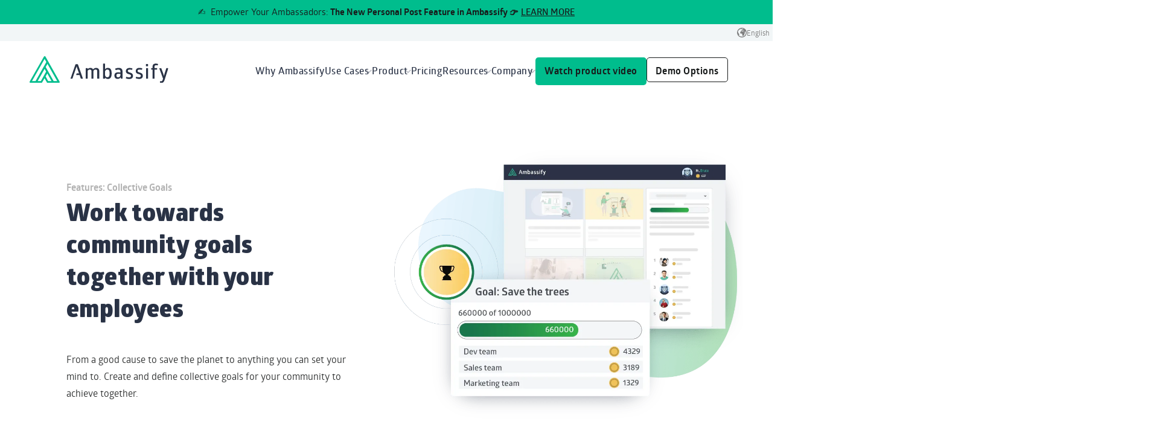

--- FILE ---
content_type: text/html; charset=UTF-8
request_url: https://www.ambassify.com/features/community-goals
body_size: 8932
content:
<!doctype html><html lang="en"><head>
        <meta charset="utf-8">
        <meta name="author" content="Ambassify">
        <meta name="name" content="Community goals | Ambassify">
        <meta name="description" content="Increase Ambassadors' engagement and motivation by creating and defining collective goals to work towards together as a community.">
        <meta http-equiv="content-language" content="en"><title>Community goals | Ambassify</title><link rel="shortcut icon" href="https://www.ambassify.com/hubfs/favicon.ico"><link rel="apple-touch-icon" href="https://www.ambassify.com/hubfs/raw_assets/public/ambassify-theme/images/apple-touch-icons/touch-icon-iphone.png">
        <link rel="apple-touch-icon" sizes="152x152" href="https://www.ambassify.com/hubfs/raw_assets/public/ambassify-theme/images/apple-touch-icons/touch-icon-ipad.png">
        <link rel="apple-touch-icon" sizes="167x167" href="https://www.ambassify.com/hubfs/raw_assets/public/ambassify-theme/images/apple-touch-icons/touch-icon-ipad-retina.png">
        <link rel="apple-touch-icon" sizes="180x180" href="https://www.ambassify.com/hubfs/raw_assets/public/ambassify-theme/images/apple-touch-icons/touch-icon-iphone-retina.png">

        
        <link rel="apple-touch-icon" href="https://www.ambassify.com/hubfs/raw_assets/public/ambassify-theme/images/apple-touch-icons/apple-touch-icon.png">
        <link rel="apple-touch-icon-precomposed" href="https://www.ambassify.com/hubfs/raw_assets/public/ambassify-theme/images/apple-touch-icons/apple-touch-icon-precomposed.png">
        <link rel="apple-touch-icon-120x120-precomposed" href="https://www.ambassify.com/hubfs/raw_assets/public/ambassify-theme/images/apple-touch-icons/apple-touch-icon-120x120-precomposed.png">
        <link rel="apple-touch-icon-120x120" href="https://www.ambassify.com/hubfs/raw_assets/public/ambassify-theme/images/apple-touch-icons/apple-touch-icon-120x120.png">

        
        
        
        <meta name="robots" content=""><link rel="preconnect" href="https://vision.ambassify.eu">
            <link rel="preconnect" href="https://www.googletagmanager.com">
            <link rel="preconnect" href="https://static.cloudflareinsights.com"><link rel="preload" href="https://www.ambassify.com/hubfs/raw_assets/public/ambassify-theme/fonts/Glober_Regular/fontfabric_-_globerregular-webfont.woff2" as="font" type="font/woff2" crossorigin="anonymous">
			<link rel="preload" href="https://www.ambassify.com/hubfs/raw_assets/public/ambassify-theme/fonts/Glober_Semibold/fontfabric_-_globersemibold-webfont.woff2" as="font" type="font/woff2" crossorigin="anonymous">
			<link rel="preload" href="https://www.ambassify.com/hubfs/raw_assets/public/ambassify-theme/fonts/Glober_Bold/fontfabric_-_globerbold-webfont.woff2" as="font" type="font/woff2" crossorigin="anonymous">
			<link rel="preload" href="https://www.ambassify.com/hubfs/raw_assets/public/ambassify-theme/fonts/Glober_Heavy/fontfabric_-_globerheavy-webfont.woff2" as="font" type="font/woff2" crossorigin="anonymous">
            <link rel="preload" href="//www.ambassify.com/hubfs/raw_assets/public/ambassify-theme/images/logo-ambassify.svg" as="image">
        

		<script>
        // visitor country
        var COUNTRY = "";

        // internal page name
        var PAGE_META_NAME = "LP - Website - Community goals";

        // Catch any calls to hbspt.forms.create because it doesn't exist yet
        // because we are defering it
        var _hsqForms = _hsqForms || [];
        var hbspt = {
           forms:{create:function(c){ console.debug('HS form: defer loading', c); _hsqForms.push(c); }},
        };
        </script>

        
        
        <meta name="viewport" content="width=device-width, initial-scale=1">

    
    <meta property="og:description" content="Increase Ambassadors' engagement and motivation by creating and defining collective goals to work towards together as a community.">
    <meta property="og:title" content="Community goals | Ambassify">
    <meta name="twitter:description" content="Increase Ambassadors' engagement and motivation by creating and defining collective goals to work towards together as a community.">
    <meta name="twitter:title" content="Community goals | Ambassify">

    

    

    <style>
a.cta_button{-moz-box-sizing:content-box !important;-webkit-box-sizing:content-box !important;box-sizing:content-box !important;vertical-align:middle}.hs-breadcrumb-menu{list-style-type:none;margin:0px 0px 0px 0px;padding:0px 0px 0px 0px}.hs-breadcrumb-menu-item{float:left;padding:10px 0px 10px 10px}.hs-breadcrumb-menu-divider:before{content:'›';padding-left:10px}.hs-featured-image-link{border:0}.hs-featured-image{float:right;margin:0 0 20px 20px;max-width:50%}@media (max-width: 568px){.hs-featured-image{float:none;margin:0;width:100%;max-width:100%}}.hs-screen-reader-text{clip:rect(1px, 1px, 1px, 1px);height:1px;overflow:hidden;position:absolute !important;width:1px}
</style>

<link rel="stylesheet" href="https://www.ambassify.com/hubfs/hub_generated/template_assets/1/83410928408/1763624960256/template_above-the-fold.min.css">
<link class="hs-async-css" rel="preload" href="https://www.ambassify.com/hubfs/hub_generated/template_assets/1/75050360931/1763624955684/template_main.min.css" as="style" onload="this.onload=null;this.rel='stylesheet'">
<noscript><link rel="stylesheet" href="https://www.ambassify.com/hubfs/hub_generated/template_assets/1/75050360931/1763624955684/template_main.min.css"></noscript>

    


    


<meta property="og:url" content="https://www.ambassify.com/features/community-goals">
<meta name="twitter:card" content="summary">
<meta http-equiv="content-language" content="en">





<meta property="og:image" content="https://www.ambassify.com/hubfs/raw_assets/public/ambassify-theme/images/og/Web_link_visuals_2022-02.png">
        <meta property="og:locale" content="en">
        <meta property="og:site_name" content="Ambassify"><meta property="og:type" content="website"><!-- Canonical Link --><link rel="canonical" href="https://www.ambassify.com/features/community-goals"><meta name="generator" content="HubSpot"></head>
    <body style="margin: 0 auto"><noscript>
                <div class="nojs">
                    <input type="checkbox" id="nojs__checkbox" class="nojs__checkbox">
                    <div class="nojs__container">
                        <label for="nojs__checkbox" class="nojs__close">
                            <span class="icon -close-circle"></span>
                        </label>
                        <p class="-help">Hey there, it looks like you disabled JavaScript on your browser, or that it doesn't support JavaScript. That's ok, just know that some things might not work without Javascript.</p>
                    </div>
                </div>
            </noscript><!--[if lte IE 11]>
                <p class="browse-happy">You are using an <strong>outdated</strong> browser. <a target="_blank" href="https://browsehappy.com/">Upgrade your browser</a> to keep yourself safe and improve your user experience.</p>
            <![endif]--><div class="announcement ">
        <div class="announcement__body">
            ✍️&nbsp; Empower Your Ambassadors: <strong>The New Personal Post Feature in Ambassify 👉</strong>&nbsp;<a href="https://www.ambassify.com/blog/personal-post-feature" rel="noopener" target="_blank">LEARN MORE</a>
        </div>
    </div><div data-global-resource-path="ambassify-theme/templates/partials/page-header.html"><header class="page-header">
    <div class="page-header__top">
        <details class="language-switcher -page-header">
            <summary class="language-switcher__current">
                <span>English</span>
            </summary>
            <div class="language-switcher__switcher"><span id="hs_cos_wrapper_language-switcher-page-header_" class="hs_cos_wrapper hs_cos_wrapper_widget hs_cos_wrapper_type_language_switcher" style="" data-hs-cos-general-type="widget" data-hs-cos-type="language_switcher"></span></div>
        </details>
    </div>

    <div class="page-header__container"><a href="/" class="nav-item -logo" aria-label="home">
            <img src="https://www.ambassify.com/hubfs/raw_assets/public/ambassify-theme/images/logo-ambassify.svg" width="230" height="44" class="logo -page-header" alt="Ambassify Logo">
        </a>

        <button role="button" class="menu-button" aria-label="Menu">
            <span class="menu-button__bar"></span>
            <span class="menu-button__bar"></span>
            <span class="menu-button__bar"></span>
        </button>

        <nav class="nav -main">
            <div class="nav-container"><ul class="nav-list " role="menu"><li role="menuitem">
                <a class="nav-item" href="https://www.ambassify.com/why-ambassify">
                    Why Ambassify
                </a></li><li role="menuitem">
                <a class="nav-item" name="Use Cases" aria-haspopup="true">
                    Use Cases
                </a><label class="nav-list__label" for="nav-list__item-Use+Cases">
                        
                        <span class="icon -chevron"></span>
                    </label>
                    <input type="checkbox" class="nav-list__checkbox" id="nav-list__item-Use+Cases">
                    <ul class="nav-list -subcolumns" role="menu"><div class="nav-list__column" role="menu">
                        <div class="nav-list__column__title">By Use Case</div>
                        <input type="checkbox" checked class="nav-list__checkbox" id="nav-list__item-By+Use+Case">
                        <ul class="nav-list -sublist" role="menu"><li role="menuitem">
                <a class="nav-item" href="https://www.ambassify.com/use-cases/employee-advocacy">
                    Employee Advocacy
                </a></li><li role="menuitem">
                <a class="nav-item" href="https://www.ambassify.com/use-cases/employer-branding">
                    Employer Branding
                </a></li><li role="menuitem">
                <a class="nav-item" href="https://www.ambassify.com/use-cases/dealer-advocacy">
                    Dealer Advocacy
                </a></li><li role="menuitem">
                <a class="nav-item" href="https://www.ambassify.com/use-cases/social-media-marketing">
                    Social Media Marketing
                </a></li></ul>
                    </div><div class="nav-list__column" role="menu">
                        <div class="nav-list__column__title">By Industry</div>
                        <input type="checkbox" checked class="nav-list__checkbox" id="nav-list__item-By+Industry">
                        <ul class="nav-list -sublist" role="menu"><li role="menuitem">
                <a class="nav-item" href="https://www.ambassify.com/employee-advocacy-for-hr-leaders">
                    HR Leaders
                </a></li><li role="menuitem">
                <a class="nav-item" href="https://www.ambassify.com/employee-advocacy-for-financial-services">
                    Financial Services
                </a></li><li role="menuitem">
                <a class="nav-item" href="https://www.ambassify.com/employee-advocacy-for-professional-services">
                    Payroll &amp; Social Secretaries
                </a></li></ul>
                    </div></ul></li><li role="menuitem">
                <a class="nav-item" name="Product" aria-haspopup="true">
                    Product
                </a><label class="nav-list__label" for="nav-list__item-Product">
                        
                        <span class="icon -chevron"></span>
                    </label>
                    <input type="checkbox" class="nav-list__checkbox" id="nav-list__item-Product">
                    <ul class="nav-list -sublist" role="menu"><li role="menuitem">
                <a class="nav-item" href="https://www.ambassify.com/platform">
                    Platform
                </a></li><li role="menuitem">
                <a class="nav-item" href="https://www.ambassify.com/product/reporting">
                    Reporting
                </a></li><li role="menuitem">
                <a class="nav-item" href="https://www.ambassify.com/product/gamification">
                    Gamification
                </a></li><li role="menuitem">
                <a class="nav-item" href="https://www.ambassify.com/product/ai-assistant">
                    AI assistant
                </a></li><li role="menuitem">
                <a class="nav-item" href="https://www.ambassify.com/product/in-app-social-media-training">
                    In-App Training
                </a></li><li role="menuitem">
                <a class="nav-item" href="https://www.ambassify.com/security-and-privacy">
                    Security &amp; Privacy
                </a></li><li role="menuitem">
                <a class="nav-item" href="https://www.ambassify.com/product/integrations" aria-haspopup="true">
                    Integrations
                </a><label class="nav-list__label" for="nav-list__item-Integrations">
                        
                        <span class="icon -chevron"></span>
                    </label>
                    <input type="checkbox" class="nav-list__checkbox" id="nav-list__item-Integrations">
                    <ul class="nav-list -sublist" role="menu"><li role="menuitem">
                <a class="nav-item" href="https://www.ambassify.com/product/integrations/zapier">
                    Zapier
                </a></li><li role="menuitem">
                <a class="nav-item" href="https://www.ambassify.com/product/integrations/microsoft-teams">
                    Microsoft Teams
                </a></li><li role="menuitem">
                <a class="nav-item" href="https://www.ambassify.com/product/integrations/salesforce">
                    Salesforce
                </a></li><li role="menuitem">
                <a class="nav-item" href="https://www.ambassify.com/product/integrations/strava">
                    Strava
                </a></li><li role="menuitem">
                <a class="nav-item" href="https://www.ambassify.com/product/integrations/webhooks">
                    Webhooks
                </a></li></ul></li></ul></li><li role="menuitem">
                <a class="nav-item" href="https://www.ambassify.com/pricing">
                    Pricing
                </a></li><li role="menuitem">
                <a class="nav-item" name="Resources" aria-haspopup="true">
                    Resources
                </a><label class="nav-list__label" for="nav-list__item-Resources">
                        
                        <span class="icon -chevron"></span>
                    </label>
                    <input type="checkbox" class="nav-list__checkbox" id="nav-list__item-Resources">
                    <ul class="nav-list -sublist" role="menu"><li role="menuitem">
                <a class="nav-item" href="https://www.ambassify.com/customer-stories">
                    Customer Stories
                </a></li><li role="menuitem">
                <a class="nav-item" href="https://www.ambassify.com/advocacy-customer-experiences">
                    Advocacy Customer Experiences
                </a></li><li role="menuitem">
                <a class="nav-item" href="https://www.ambassify.com/blog">
                    Blog
                </a></li><li role="menuitem">
                <a class="nav-item" href="https://www.ambassify.com/resources/content-library">
                    Ebooks
                </a></li><li role="menuitem">
                <a class="nav-item" href="https://www.ambassify.com/resources/webinars">
                    Webinars
                </a></li><li role="menuitem">
                <a class="nav-item" href="https://www.ambassify.com/resources/customer-campaign-examples">
                    Customer Campaign Examples
                </a></li><li role="menuitem">
                <a class="nav-item" href="https://help.ambassify.com/en/">
                    Help Center
                </a></li><li role="menuitem">
                <a class="nav-item" href="https://www.ambassify.com/resources/ambassify-services">
                    Services &amp; Consultancy
                </a></li></ul></li><li role="menuitem">
                <a class="nav-item" name="Company" aria-haspopup="true">
                    Company
                </a><label class="nav-list__label" for="nav-list__item-Company">
                        
                        <span class="icon -chevron"></span>
                    </label>
                    <input type="checkbox" class="nav-list__checkbox" id="nav-list__item-Company">
                    <ul class="nav-list -sublist" role="menu"><li role="menuitem">
                <a class="nav-item" href="https://www.ambassify.com/company/about-us">
                    About Us
                </a></li><li role="menuitem">
                <a class="nav-item" href="https://www.ambassify.com/company/partner">
                    Partnerships
                </a></li><li role="menuitem">
                <a class="nav-item" href="https://www.ambassify.com/contact">
                    Contact Us
                </a></li></ul></li></ul>


<div class="nav-buttons">
    
        
        
        <a href="https://www.ambassify.com/demo-video" class="button -nav -low-prio">Watch product video</a>
    

    <div class="button-group -detatched -demo" data-menu-dropdown>
        <div class="button-notice" data-notice-wrapper>
            <span class="button-notice__icon" data-notice-trigger>
                <span>!</span>
            </span>
            <div class="button-notice__container" data-notice-container>
                <div class="weekly-demo-notice " data-notice="{
&quot;day&quot;: &quot;tuesday&quot;,
&quot;hours&quot;: &quot;16&quot;,
&quot;minutes&quot;: &quot;00&quot;,
&quot;showBeforeInSeconds&quot;: &quot;28800&quot;,
&quot;showAfterInSeconds&quot;: &quot;300&quot;,
&quot;showCountdown&quot;: true,
&quot;startsInLabel&quot;: &quot;Demo starts in&quot;
}">
<div class="weekly-demo-notice__body">
<span class="weekly-demo-notice__content" data-notice-content="soon">
Our weekly demo will start at 16:00!
</span>
<span class="weekly-demo-notice__content" data-notice-content="inSession">
Our weekly demo is in session!
</span>
<span class="weekly-demo-notice__content" data-notice-content="countdown">
countdown
</span>
<a href="https://us02web.zoom.us/s/83035185640" class="weekly-demo-notice__link">
Join session
</a>
</div>
</div>
            </div>
        </div>
        <button class="button -demo">
            <a href="/demo-options" class="button__label">Demo Options</a>
            <label data-menu-dropdown-button class="dropdown-button" for="button-dropdown">
            <span class="dropdown-button__icon">
                <span class="icon -chevron-down"></span>
            </span>
            <input type="checkbox" id="button-dropdown">
            <ul data-menu-dropdown-menu class="dropdown-button__menu"><li>
                        <a href="https://www.ambassify.com/demo-options/schedule-a-1-on-1-demo-of-the-ambassify-platform" class="dropdown-button__item">
                            1-on-1 Demo
                        </a>
                    </li><li>
                        <a href="https://www.ambassify.com/demo-options/sign-up-for-our-weekly-ambassify-platform-tour" class="dropdown-button__item">
                            Weekly Demo
                        </a>
                    </li></ul>
        </label>
        </button>
    </div>
    <a href="tel:0032460201203" class="button -dark" id="call-us"><span class="icon -phone"></span>Call Us!</a>
</div></div>

            <div class="page-header__bottom"><details class="language-switcher -nav">
        <summary class="language-switcher__current">
            <span>English</span>
        </summary>
        <div class="language-switcher__switcher">
            <div id="hs_cos_wrapper_language-switcher" class="hs_cos_wrapper hs_cos_wrapper_widget hs_cos_wrapper_type_module widget-type-language_switcher" style="" data-hs-cos-general-type="widget" data-hs-cos-type="module"><span id="hs_cos_wrapper_language-switcher_" class="hs_cos_wrapper hs_cos_wrapper_widget hs_cos_wrapper_type_language_switcher" style="" data-hs-cos-general-type="widget" data-hs-cos-type="language_switcher"></span></div>
        </div>
    </details></div>
        </nav>
    </div>
</header></div><main class=""><div class="container-fluid">
<div class="row-fluid-wrapper">
<div class="row-fluid">
<div class="span12 widget-span widget-type-cell " style="" data-widget-type="cell" data-x="0" data-w="12">

<div class="row-fluid-wrapper row-depth-1 row-number-1 dnd-section">
<div class="row-fluid ">
<div class="span12 widget-span widget-type-cell dnd-column" style="" data-widget-type="cell" data-x="0" data-w="12">

<div class="row-fluid-wrapper row-depth-1 row-number-2 dnd-row">
<div class="row-fluid ">
<div class="span12 widget-span widget-type-custom_widget dnd-module" style="" data-widget-type="custom_widget" data-x="0" data-w="12">
<div id="hs_cos_wrapper_widget_1663056582595" class="hs_cos_wrapper hs_cos_wrapper_widget hs_cos_wrapper_type_module" style="" data-hs-cos-general-type="widget" data-hs-cos-type="module"><div class="
        wrapper
        -padding-block-50
         -background-none
    ">
    <div class="container">
        <div class="
            columns
            
             -v-align-center
            
        "><div class="column -align-start"><div class="text-block">
        <strong class="-h-margin-bottom-1 -h-text-gray-300">Features: Collective Goals</strong>
<h1>Work towards community goals together with your employees</h1>
<p>From a good cause to save the planet to anything you can set your mind to. Create and define collective goals for your community to achieve together.</p>
    </div>
                </div><div class="column -align-start -centered-content"><picture style="aspect-ratio: 1080 / 1080;"><source media="(max-width: 480px)" srcset="https://vision.ambassify.eu/vision/image/https%3A%2F%2Fwww.ambassify.com%2Fhubfs%2FAmbassify%2520Landing%2520Page%2520Images%2F1080x1080_LP_collective_goals_cover.png/460.webp?resize=auto&amp;cache=31536000" type="image/webp"><source media="(min-width: 481px)" srcset="https://vision.ambassify.eu/vision/image/https%3A%2F%2Fwww.ambassify.com%2Fhubfs%2FAmbassify%2520Landing%2520Page%2520Images%2F1080x1080_LP_collective_goals_cover.png/1080.webp?resize=auto&amp;cache=31536000" type="image/webp"><img src="https://vision.ambassify.eu/vision/image/https%3A%2F%2Fwww.ambassify.com%2Fhubfs%2FAmbassify%2520Landing%2520Page%2520Images%2F1080x1080_LP_collective_goals_cover.png/768.webp?resize=auto&amp;cache=31536000" alt="1080x1080_LP_collective_goals_cover" width="1080" height="1080" loading="eager" fetchpriority="high">
            </picture>
                </div></div>
    </div>
</div></div>

</div><!--end widget-span -->
</div><!--end row-->
</div><!--end row-wrapper -->

<div class="row-fluid-wrapper row-depth-1 row-number-3 dnd-row">
<div class="row-fluid ">
<div class="span12 widget-span widget-type-custom_widget dnd-module" style="" data-widget-type="custom_widget" data-x="0" data-w="12">
<div id="hs_cos_wrapper_widget_1694074838139" class="hs_cos_wrapper hs_cos_wrapper_widget hs_cos_wrapper_type_module" style="" data-hs-cos-general-type="widget" data-hs-cos-type="module"><div class="
        wrapper
         -background-none
        -padding-bottom-100
    ">
    <div class="container">
        
    
    <div class="logo-grid__title">Trusted by leading companies</div><ul class="logo-grid   " data-mobile="false"><li class="logo-grid__item"><img src="https://www.ambassify.com/hubfs/bnpparibasfortis_logo_color.svg" alt="bnpparibasfortis_logo_color" width="300" height="66" loading="eager">
                </li><li class="logo-grid__item"><img src="https://www.ambassify.com/hubfs/barco.svg" alt="barco" width="2500" height="1660" loading="eager">
                </li><li class="logo-grid__item"><img src="https://www.ambassify.com/hubfs/Imported%20sitepage%20images/Logo_Swiss_Life.svg" alt="Swiss Life logo" width="500" height="354" loading="eager">
                </li><li class="logo-grid__item"><img src="https://www.ambassify.com/hubfs/adecco_logo_color.svg" alt="adecco_logo_color" width="278" height="150" loading="eager">
                </li><li class="logo-grid__item"><img src="https://www.ambassify.com/hubfs/Bayer.svg" alt="Bayer" width="1000" height="1000" loading="eager">
                </li><li class="logo-grid__item"><img src="https://www.ambassify.com/hs-fs/hubfs/imec-logo-download.png?width=1536&amp;height=459&amp;name=imec-logo-download.png" alt="imec-logo-download" width="1536" height="459" loading="lazy" srcset="https://www.ambassify.com/hs-fs/hubfs/imec-logo-download.png?width=768&amp;height=230&amp;name=imec-logo-download.png 768w, https://www.ambassify.com/hs-fs/hubfs/imec-logo-download.png?width=1536&amp;height=459&amp;name=imec-logo-download.png 1536w, https://www.ambassify.com/hs-fs/hubfs/imec-logo-download.png?width=2304&amp;height=689&amp;name=imec-logo-download.png 2304w, https://www.ambassify.com/hs-fs/hubfs/imec-logo-download.png?width=3072&amp;height=918&amp;name=imec-logo-download.png 3072w, https://www.ambassify.com/hs-fs/hubfs/imec-logo-download.png?width=3840&amp;height=1148&amp;name=imec-logo-download.png 3840w, https://www.ambassify.com/hs-fs/hubfs/imec-logo-download.png?width=4608&amp;height=1377&amp;name=imec-logo-download.png 4608w" sizes="(max-width: 1536px) 100vw, 1536px">
                </li><li class="logo-grid__item"><img src="https://www.ambassify.com/hubfs/Allianz.svg" alt="Allianz" width="533" height="132" loading="lazy">
                </li><li class="logo-grid__item"><img src="https://www.ambassify.com/hs-fs/hubfs/Capgemini-Logo_2-01.png?width=1000&amp;height=264&amp;name=Capgemini-Logo_2-01.png" alt="Capgemini-Logo_2-01" width="1000" height="264" loading="lazy" srcset="https://www.ambassify.com/hs-fs/hubfs/Capgemini-Logo_2-01.png?width=500&amp;height=132&amp;name=Capgemini-Logo_2-01.png 500w, https://www.ambassify.com/hs-fs/hubfs/Capgemini-Logo_2-01.png?width=1000&amp;height=264&amp;name=Capgemini-Logo_2-01.png 1000w, https://www.ambassify.com/hs-fs/hubfs/Capgemini-Logo_2-01.png?width=1500&amp;height=396&amp;name=Capgemini-Logo_2-01.png 1500w, https://www.ambassify.com/hs-fs/hubfs/Capgemini-Logo_2-01.png?width=2000&amp;height=528&amp;name=Capgemini-Logo_2-01.png 2000w, https://www.ambassify.com/hs-fs/hubfs/Capgemini-Logo_2-01.png?width=2500&amp;height=660&amp;name=Capgemini-Logo_2-01.png 2500w, https://www.ambassify.com/hs-fs/hubfs/Capgemini-Logo_2-01.png?width=3000&amp;height=792&amp;name=Capgemini-Logo_2-01.png 3000w" sizes="(max-width: 1000px) 100vw, 1000px">
                </li><li class="logo-grid__item"><img src="https://www.ambassify.com/hubfs/Ambassify%20Landing%20Page%20Images/kpmg.svg" alt="kpmg" width="2500" height="1035" loading="lazy">
                </li><li class="logo-grid__item"><img src="https://www.ambassify.com/hubfs/orange_logo_color.svg" alt="orange_logo_color" width="152" height="150" loading="lazy">
                </li></ul>
    </div>
</div></div>

</div><!--end widget-span -->
</div><!--end row-->
</div><!--end row-wrapper -->

</div><!--end widget-span -->
</div><!--end row-->
</div><!--end row-wrapper -->

<div class="row-fluid-wrapper row-depth-1 row-number-4 dnd-section">
<div class="row-fluid ">
<div class="span12 widget-span widget-type-cell dnd-column" style="" data-widget-type="cell" data-x="0" data-w="12">

<div class="row-fluid-wrapper row-depth-1 row-number-5 dnd-row">
<div class="row-fluid ">
<div class="span12 widget-span widget-type-custom_widget dnd-module" style="" data-widget-type="custom_widget" data-x="0" data-w="12">
<div id="hs_cos_wrapper_widget_1663061816531" class="hs_cos_wrapper hs_cos_wrapper_widget hs_cos_wrapper_type_module" style="" data-hs-cos-general-type="widget" data-hs-cos-type="module"><div class="
        wrapper
         -background-none
        -padding-bottom-100
    ">
    <header class="section-head ">
        <div class="container  -medium">
            <h2>Increase the social involvement and engagement among Ambassadors</h2>
<p>Set up common goals for you and your Ambassadors to work together towards. Give your employees collective and group challenges and see engagement rise as they work together to achieve them.</p>
        </div>
    
</header></div></div>

</div><!--end widget-span -->
</div><!--end row-->
</div><!--end row-wrapper -->

</div><!--end widget-span -->
</div><!--end row-->
</div><!--end row-wrapper -->

<div class="row-fluid-wrapper row-depth-1 row-number-6 dnd-section">
<div class="row-fluid ">
<div class="span12 widget-span widget-type-cell dnd-column" style="" data-widget-type="cell" data-x="0" data-w="12">

<div class="row-fluid-wrapper row-depth-1 row-number-7 dnd-row">
<div class="row-fluid ">
<div class="span12 widget-span widget-type-custom_widget dnd-module" style="" data-widget-type="custom_widget" data-x="0" data-w="12">
<div id="hs_cos_wrapper_widget_1663057550229" class="hs_cos_wrapper hs_cos_wrapper_widget hs_cos_wrapper_type_module" style="" data-hs-cos-general-type="widget" data-hs-cos-type="module"><div class="
        wrapper
         -background-none
        
    ">
    <div class="container -compact">
        <div class="
            columns
            
            default
             -v-align-center
            
        "><div class="
                    column
                     -align-start
                "><div class="text-block">
        <h3 class="-blob">Set up a community goal for your members</h3>
<p>As a manager, you can create collective goals to show in your community. You can configure different settings, such as name, description, and start and end date.</p>
    </div>
                </div><div class="
                    column -centered-content
                     -align-start
                "><picture style="aspect-ratio: 1080 / 1080;"><source media="(max-width: 480px)" srcset="https://vision.ambassify.eu/vision/image/https%3A%2F%2Fwww.ambassify.com%2Fhubfs%2FAmbassify%2520Landing%2520Page%2520Images%2F1080x1080_LP_collective_goals_image_1-min.png/460.webp?resize=auto&amp;cache=31536000" type="image/webp"><source media="(min-width: 481px)" srcset="https://vision.ambassify.eu/vision/image/https%3A%2F%2Fwww.ambassify.com%2Fhubfs%2FAmbassify%2520Landing%2520Page%2520Images%2F1080x1080_LP_collective_goals_image_1-min.png/1080.webp?resize=auto&amp;cache=31536000" type="image/webp"><img src="https://vision.ambassify.eu/vision/image/https%3A%2F%2Fwww.ambassify.com%2Fhubfs%2FAmbassify%2520Landing%2520Page%2520Images%2F1080x1080_LP_collective_goals_image_1-min.png/768.webp?resize=auto&amp;cache=31536000" alt="1080x1080_LP_collective_goals_image_1-min" width="1080" height="1080" loading="lazy">
            </picture>
                </div></div>
    </div>
</div></div>

</div><!--end widget-span -->
</div><!--end row-->
</div><!--end row-wrapper -->

</div><!--end widget-span -->
</div><!--end row-->
</div><!--end row-wrapper -->

<div class="row-fluid-wrapper row-depth-1 row-number-8 dnd-section">
<div class="row-fluid ">
<div class="span12 widget-span widget-type-cell dnd-column" style="" data-widget-type="cell" data-x="0" data-w="12">

<div class="row-fluid-wrapper row-depth-1 row-number-9 dnd-row">
<div class="row-fluid ">
<div class="span12 widget-span widget-type-custom_widget dnd-module" style="" data-widget-type="custom_widget" data-x="0" data-w="12">
<div id="hs_cos_wrapper_widget_1663057545295" class="hs_cos_wrapper hs_cos_wrapper_widget hs_cos_wrapper_type_module" style="" data-hs-cos-general-type="widget" data-hs-cos-type="module"><div class="
        wrapper
         -background-none
        
    ">
    <div class="container -compact">
        <div class="
            columns
            
            default
             -v-align-center
            
        "><div class="
                    column -centered-content
                     -align-start
                "><picture style="aspect-ratio: 1080 / 1080;"><source media="(max-width: 480px)" srcset="https://vision.ambassify.eu/vision/image/https%3A%2F%2Fwww.ambassify.com%2Fhubfs%2FAmbassify%2520Landing%2520Page%2520Images%2F1080x1080_LP_collective_goals_image_2.png/460.webp?resize=auto&amp;cache=31536000" type="image/webp"><source media="(min-width: 481px)" srcset="https://vision.ambassify.eu/vision/image/https%3A%2F%2Fwww.ambassify.com%2Fhubfs%2FAmbassify%2520Landing%2520Page%2520Images%2F1080x1080_LP_collective_goals_image_2.png/1080.webp?resize=auto&amp;cache=31536000" type="image/webp"><img src="https://vision.ambassify.eu/vision/image/https%3A%2F%2Fwww.ambassify.com%2Fhubfs%2FAmbassify%2520Landing%2520Page%2520Images%2F1080x1080_LP_collective_goals_image_2.png/768.webp?resize=auto&amp;cache=31536000" alt="1080x1080_LP_collective_goals_image_2" width="1080" height="1080" loading="lazy">
            </picture>
                </div><div class="
                    column
                     -align-start
                "><div class="text-block">
        <h3 class="-blob">Add multiple objectives to every goal</h3>
<p>Define specific objectives within one goal or every team or group in the community to motivate people and stimulate friendly competition.</p>
    </div>
                </div></div>
    </div>
</div></div>

</div><!--end widget-span -->
</div><!--end row-->
</div><!--end row-wrapper -->

</div><!--end widget-span -->
</div><!--end row-->
</div><!--end row-wrapper -->

<div class="row-fluid-wrapper row-depth-1 row-number-10 dnd-section">
<div class="row-fluid ">
<div class="span12 widget-span widget-type-cell dnd-column" style="" data-widget-type="cell" data-x="0" data-w="12">

<div class="row-fluid-wrapper row-depth-1 row-number-11 dnd-row">
<div class="row-fluid ">
<div class="span12 widget-span widget-type-custom_widget dnd-module" style="" data-widget-type="custom_widget" data-x="0" data-w="12">
<div id="hs_cos_wrapper_widget_1663057539820" class="hs_cos_wrapper hs_cos_wrapper_widget hs_cos_wrapper_type_module" style="" data-hs-cos-general-type="widget" data-hs-cos-type="module"><div class="
        wrapper
         -background-none
        
    ">
    <div class="container -compact">
        <div class="
            columns
            
            default
             -v-align-center
            
        "><div class="
                    column
                     -align-start
                "><div class="text-block">
        <h3 class="-blob">Gather points with every campaign interaction</h3>
<p>Every time an Ambassador interacts with a campaign and is rewarded, those points will be added up to the common goal. No need to actively donate them!</p>
    </div>
                </div><div class="
                    column -centered-content
                     -align-start
                "><picture style="aspect-ratio: 1080 / 1080;"><source media="(max-width: 480px)" srcset="https://vision.ambassify.eu/vision/image/https%3A%2F%2Fwww.ambassify.com%2Fhubfs%2FAmbassify%2520Landing%2520Page%2520Images%2F1080x1080_LP_collective_goals_image_3.png/460.webp?resize=auto&amp;cache=31536000" type="image/webp"><source media="(min-width: 481px)" srcset="https://vision.ambassify.eu/vision/image/https%3A%2F%2Fwww.ambassify.com%2Fhubfs%2FAmbassify%2520Landing%2520Page%2520Images%2F1080x1080_LP_collective_goals_image_3.png/1080.webp?resize=auto&amp;cache=31536000" type="image/webp"><img src="https://vision.ambassify.eu/vision/image/https%3A%2F%2Fwww.ambassify.com%2Fhubfs%2FAmbassify%2520Landing%2520Page%2520Images%2F1080x1080_LP_collective_goals_image_3.png/768.webp?resize=auto&amp;cache=31536000" alt="1080x1080_LP_collective_goals_image_3" width="1080" height="1080" loading="lazy">
            </picture>
                </div></div>
    </div>
</div></div>

</div><!--end widget-span -->
</div><!--end row-->
</div><!--end row-wrapper -->

</div><!--end widget-span -->
</div><!--end row-->
</div><!--end row-wrapper -->

<div class="row-fluid-wrapper row-depth-1 row-number-12 dnd-section">
<div class="row-fluid ">
<div class="span12 widget-span widget-type-cell dnd-column" style="" data-widget-type="cell" data-x="0" data-w="12">

<div class="row-fluid-wrapper row-depth-1 row-number-13 dnd-row">
<div class="row-fluid ">
<div class="span12 widget-span widget-type-custom_widget dnd-module" style="" data-widget-type="custom_widget" data-x="0" data-w="12">
<div id="hs_cos_wrapper_widget_1663059633853" class="hs_cos_wrapper hs_cos_wrapper_widget hs_cos_wrapper_type_module" style="" data-hs-cos-general-type="widget" data-hs-cos-type="module"><div class="
        wrapper
         -background-none
        -padding-bottom-100
    ">
    <div class="container -compact">
        <div class="
            columns
            
            default
             -v-align-center
            
        "><div class="
                    column -centered-content
                     -align-start
                "><picture style="aspect-ratio: 1080 / 1080;"><source media="(max-width: 480px)" srcset="https://vision.ambassify.eu/vision/image/https%3A%2F%2Fwww.ambassify.com%2Fhubfs%2FAmbassify%2520Landing%2520Page%2520Images%2F1080x1080_LP_collective_goals_image_04.png/460.webp?resize=auto&amp;cache=31536000" type="image/webp"><source media="(min-width: 481px)" srcset="https://vision.ambassify.eu/vision/image/https%3A%2F%2Fwww.ambassify.com%2Fhubfs%2FAmbassify%2520Landing%2520Page%2520Images%2F1080x1080_LP_collective_goals_image_04.png/1080.webp?resize=auto&amp;cache=31536000" type="image/webp"><img src="https://vision.ambassify.eu/vision/image/https%3A%2F%2Fwww.ambassify.com%2Fhubfs%2FAmbassify%2520Landing%2520Page%2520Images%2F1080x1080_LP_collective_goals_image_04.png/768.webp?resize=auto&amp;cache=31536000" alt="1080x1080_LP_collective_goals_image_04" width="1080" height="1080" loading="lazy">
            </picture>
                </div><div class="
                    column
                     -align-start
                "><div class="text-block">
        <h3 class="-blob">Complete your community goals and collect badges</h3>
<p>Once a goal is completed, Ambassadors who participated in it will receive a badge on their personal profile to keep track of their common achievements!</p>
    </div>
                </div></div>
    </div>
</div></div>

</div><!--end widget-span -->
</div><!--end row-->
</div><!--end row-wrapper -->

<div class="row-fluid-wrapper row-depth-1 row-number-14 dnd-row">
<div class="row-fluid ">
<div class="span12 widget-span widget-type-custom_widget dnd-module" style="" data-widget-type="custom_widget" data-x="0" data-w="12">
<div id="hs_cos_wrapper_widget_1682423863700" class="hs_cos_wrapper hs_cos_wrapper_widget hs_cos_wrapper_type_module" style="" data-hs-cos-general-type="widget" data-hs-cos-type="module"><section class="wrapper -padding-block-50" id="Product-Demo-Video">
    <div class="container -large">
        <div class="columns -gray-box">
            <div class="column -align-center">
                <div class="text-block -full-width">
                    <h2>Watch our Product Demo Video</h2>
<a href="https://www.ambassify.com/demo-video" data-modal="product-video" rel="noopener" linktext=""><img src="https://www.ambassify.com/hs-fs/hubfs/product-demo-video-cover.webp?width=1200&amp;height=675&amp;name=product-demo-video-cover.webp" width="1200" height="675" loading="lazy" alt="Ambassify product demo video cover showing community and mobile app" style="height: auto; max-width: 100%; width: 1200px;" srcset="https://www.ambassify.com/hs-fs/hubfs/product-demo-video-cover.webp?width=600&amp;height=338&amp;name=product-demo-video-cover.webp 600w, https://www.ambassify.com/hs-fs/hubfs/product-demo-video-cover.webp?width=1200&amp;height=675&amp;name=product-demo-video-cover.webp 1200w, https://www.ambassify.com/hs-fs/hubfs/product-demo-video-cover.webp?width=1800&amp;height=1013&amp;name=product-demo-video-cover.webp 1800w, https://www.ambassify.com/hs-fs/hubfs/product-demo-video-cover.webp?width=2400&amp;height=1350&amp;name=product-demo-video-cover.webp 2400w, https://www.ambassify.com/hs-fs/hubfs/product-demo-video-cover.webp?width=3000&amp;height=1688&amp;name=product-demo-video-cover.webp 3000w, https://www.ambassify.com/hs-fs/hubfs/product-demo-video-cover.webp?width=3600&amp;height=2025&amp;name=product-demo-video-cover.webp 3600w" sizes="(max-width: 1200px) 100vw, 1200px"></a>
<p>&nbsp;</p>
                </div>
            </div>
        </div>
    </div>
</section></div>

</div><!--end widget-span -->
</div><!--end row-->
</div><!--end row-wrapper -->

</div><!--end widget-span -->
</div><!--end row-->
</div><!--end row-wrapper -->

</div><!--end widget-span -->
</div>
</div>
</div></main><div data-global-resource-path="ambassify-theme/templates/partials/page-footer.html"><footer class="page-footer">
    <div class="page-footer__container">

        <div class="page-footer__top">
            <a class="page-footer__logo-link" href="/" aria-label="home">
                <img src="https://www.ambassify.com/hubfs/raw_assets/public/ambassify-theme/images/logo-ambassify-white.svg" width="230" height="44" class="logo -page-footer" alt="Ambassify Logo" loading="lazy">
            </a>

            <div class="page-footer__badges"><div class="container-fluid">
<div class="row-fluid-wrapper">
<div class="row-fluid">
<div class="span12 widget-span widget-type-cell " style="" data-widget-type="cell" data-x="0" data-w="12">

<div class="row-fluid-wrapper row-depth-1 row-number-1 dnd-section">
<div class="row-fluid ">
<div class="span12 widget-span widget-type-cell dnd-column" style="" data-widget-type="cell" data-x="0" data-w="12">

<div class="row-fluid-wrapper row-depth-1 row-number-2 dnd-row">
<div class="row-fluid ">
<div class="span12 widget-span widget-type-custom_widget dnd-module" style="" data-widget-type="custom_widget" data-x="0" data-w="12">
<div id="hs_cos_wrapper_widget_1726740193059" class="hs_cos_wrapper hs_cos_wrapper_widget hs_cos_wrapper_type_module" style="" data-hs-cos-general-type="widget" data-hs-cos-type="module"><section class="container">
    <div class="social-proof  "><div class="social-proof__badges"><div class="social-proof__badge"><img class=" " src="https://www.ambassify.com/hubfs/360x360_ISO_White_Social_Proof_Icons_2024-10.svg" alt="Ambassify is ISO 27001:2022 certified" width="360" height="360" loading="lazy">
                </div><div class="social-proof__badge"><img class=" " src="https://www.ambassify.com/hubfs/360x360_GDPR_White_Social_Proof_Icons_2024-08.svg" alt="GDPR Compliant white" width="360" height="360" loading="lazy">
                </div><div class="social-proof__badge"><img class=" " src="https://www.ambassify.com/hubfs/360x360_Glassdoor_White_Social_Proof_Icons_2024-07.svg" alt="Glassdoor rating" width="360" height="360" loading="lazy">
                </div></div>
    </div>
</section></div>

</div><!--end widget-span -->
</div><!--end row-->
</div><!--end row-wrapper -->

</div><!--end widget-span -->
</div><!--end row-->
</div><!--end row-wrapper -->

</div><!--end widget-span -->
</div>
</div>
</div></div>
        </div>

        <div class="page-footer__navigation">
            <nav class="nav -page-footer">
            <h3 class="nav-title">Product</h3><div class="nav__items"><a href="https://www.ambassify.com/features/advocacy-software-must-have-features" class="nav-item -footer-link">
            Core Features
        </a><a href="https://www.ambassify.com/features/intention-based-campaign-builder" class="nav-item -footer-link">
            Campaign Builder
        </a><a href="https://www.ambassify.com/features/custom-scheduling" class="nav-item -footer-link">
            Post Scheduling
        </a><a href="https://www.ambassify.com/features/native-video-sharing" class="nav-item -footer-link">
            Native Video (Sharing)
        </a><a href="https://www.ambassify.com/features/campaign-copy-and-visuals-variations" class="nav-item -footer-link">
            Campaign Variations
        </a><a href="https://www.ambassify.com/features/community-goals" class="nav-item -footer-link -active">
            Community Goals
        </a><a href="https://www.ambassify.com/features/browser-plugin" class="nav-item -footer-link">
            Browser Plugin
        </a><a href="https://www.ambassify.com/features/smart-scheduling" class="nav-item -footer-link">
            Smart Scheduling
        </a><a href="https://www.ambassify.com/features/instagram-sharing" class="nav-item -footer-link">
            Instagram Sharing
        </a><a href="https://www.ambassify.com/product/ai-assistant" class="nav-item -footer-link">
            AI Assistant
        </a><a href="https://www.ambassify.com/product/white-labeling" class="nav-item -footer-link">
            White Labeling
        </a></div></nav>
            <nav class="nav -page-footer">
            <h3 class="nav-title">Useful pages</h3><div class="nav__items"><a href="https://www.ambassify.com/testimonials" class="nav-item -footer-link">
            Testimonials
        </a><a href="https://www.ambassify.com/ambassify-vs-apostle-social" class="nav-item -footer-link">
            Ambassify vs Apostle
        </a><a href="https://www.ambassify.com/welcome-page" class="nav-item -footer-link">
            Onboarding in Ambassify
        </a><a href="https://www.ambassify.com/ambassify-vs-sociuu" class="nav-item -footer-link">
            Ambassify vs Sociuu
        </a><a href="https://www.ambassify.com/knowledge-hub" class="nav-item -footer-link">
            Knowledge Hub
        </a><a href="https://www.ambassify.com/ambassify-vs-dsmn8" class="nav-item -footer-link">
            Ambassify vs DSMN8
        </a><a href="https://www.ambassify.com/tutorial-library" class="nav-item -footer-link">
            Tutorial Library
        </a><a href="https://www.ambassify.com/ambassify-vs-soworker" class="nav-item -footer-link">
            Ambassify vs Soworker
        </a><a href="https://www.ambassify.com/how-to-measure-social-media-roi" class="nav-item -footer-link">
            Reach and ROI calculator
        </a><a href="https://www.ambassify.com/ambassify-vs-beambassador" class="nav-item -footer-link">
            Ambassify vs BeAmbassador
        </a><a href="https://www.ambassify.com/resources/employee-advocacy-examples" class="nav-item -footer-link">
            Campaign Examples
        </a><a href="https://www.ambassify.com/sitemap" class="nav-item -footer-link">
            Sitemap
        </a><a href="https://www.ambassify.com/use-cases/employer-brand-social-impact" class="nav-item -footer-link">
            Sustainability 
        </a><a href="https://www.ambassify.com/glossary" class="nav-item -footer-link">
            Glossary
        </a><a href="https://www.ambassify.com/fr/leader-advocacy" class="nav-item -footer-link">
            Leader Advocacy [French]
        </a><a href="https://www.ambassify.com/sign-up-for-our-newsletter" class="nav-item -footer-link">
            Newsletter Sign-Up
        </a><a href="https://www.ambassify.com/use-cases/corporate-branding" class="nav-item -footer-link">
            Corporate Branding
        </a><a href="https://www.ambassify.com/employee-advocacy" class="nav-item -footer-link">
            Employee Advocacy
        </a><a href="https://www.ambassify.com/resources/2025-report-on-the-state-of-social-advocacy" class="nav-item -footer-link">
            State of Social Advocacy 2025
        </a></div></nav>
            <nav class="nav -page-footer">
            <h3 class="nav-title">Jobs</h3><div class="nav__items"><a href="https://www.ambassify.com/company/careers" class="nav-item -footer-link">
            All Vacancies
        </a><a href="https://www.ambassify.com/company/vacancies/account-executive" class="nav-item -footer-link">
            Account Executive
        </a><a href="https://www.ambassify.com/company/vacancies/spontaneous-applications" class="nav-item -footer-link">
            Spontaneous Applications
        </a></div></nav>
            <nav class="nav -page-footer">
            <h3 class="nav-title">Company</h3><div class="nav__items"><a href="https://www.ambassify.com/contact" class="nav-item -footer-link">
            Contact Us
        </a><a href="https://www.ambassify.com/company/about-us" class="nav-item -footer-link">
            Team
        </a><a href="https://www.ambassify.com/company/partner" class="nav-item -footer-link">
            Become a Partner
        </a><a href="https://doc.ambassify.com/" class="nav-item -footer-link">
            Ambassify Legal Center
        </a></div></nav>

            <div class="nav -page-footer">
                <h3 class="nav-title">Offices</h3>
                <address class="-footer">
                    <b>Office Europe</b><br>
                    Everselstraat 133<br>
                    3580 Beringen, Belgium
                </address>
                <address class="-footer">
                    <b>Office APAC</b><br>
                    36 Carpenter Street<br>
                    Carpenter Haus, Singapore 059915
                </address>
            </div>
        </div>
    </div>

    <div class="page-footer__container -bottom"><div class="social -page-footer">
    <a href="https://www.facebook.com/ambassify" target="_blank" class="social__item" title="Visit our Ambassify Facebook page" rel="noopener nofollow">
        <span class="icon -facebook"></span>
        <span class="social__text">Visit our Ambassify Facebook page</span>
    </a>
    <a href="https://x.com/ambassify" target="_blank" class="social__item" title="Visit our Ambassify X page" rel="noopener nofollow">
        <span class="icon -twitter"></span>
        <span class="social__text">Visit our Ambassify X page</span>
    </a>
    <a href="https://www.linkedin.com/company/ambassify/" target="_blank" class="social__item" title="Visit our Ambassify LinkedIn page" rel="noopener nofollow">
        <span class="icon -linkedin"></span>
        <span class="social__text">Visit our Ambassify LinkedIn page</span>
    </a>
</div><div class="page-footer__legal"><div class="nav__items"><a href="https://doc.ambassify.com/terms.html" class="-page-footer" rel="noopener" target="_blank">
            Terms of Service
        </a><a href="https://doc.ambassify.com/policy/privacy-controller.html" class="-page-footer" rel="noopener" target="_blank">
            Privacy Policy
        </a><a href="https://doc.ambassify.com/policy/data-protection.html" class="-page-footer" rel="noopener" target="_blank">
            Data Protection Policy
        </a><a href="https://doc.ambassify.com/policy/cookie-controller.html" class="-page-footer">
            Cookie Policy
        </a><a href="https://doc.ambassify.com/gdpr.html" class="-page-footer">
            GDPR
        </a></div><button class="link" type="button" onclick="(function(){openCookieConsentSettings();})()">Cookie Settings</button>
        </div><details class="language-switcher -footer">
        <summary class="language-switcher__current">
            <span>English</span>
        </summary>
        <div class="language-switcher__switcher">
            <span id="hs_cos_wrapper_language-switcher_" class="hs_cos_wrapper hs_cos_wrapper_widget hs_cos_wrapper_type_language_switcher" style="" data-hs-cos-general-type="widget" data-hs-cos-type="language_switcher"></span>
        </div>
    </details><div class="page-footer__copy">© 2025 Ambassify</div>
    </div>
</footer></div>
<!-- HubSpot performance collection script -->
<script defer src="/hs/hsstatic/content-cwv-embed/static-1.1293/embed.js"></script>
<script>
var hsVars = hsVars || {}; hsVars['language'] = 'en';
</script>

<script src=""></script>
<script defer src="https://www.ambassify.com/hubfs/hub_generated/template_assets/1/106271594124/1763624959909/template_bundle.min.js"></script>


<!-- Start of HubSpot Analytics Code -->
<script type="text/javascript">
var _hsq = _hsq || [];
_hsq.push(["setContentType", "landing-page"]);
_hsq.push(["setCanonicalUrl", "https:\/\/www.ambassify.com\/features\/community-goals"]);
_hsq.push(["setPageId", "84771099500"]);
_hsq.push(["setContentMetadata", {
    "contentPageId": 84771099500,
    "legacyPageId": "84771099500",
    "contentFolderId": null,
    "contentGroupId": null,
    "abTestId": null,
    "languageVariantId": 84771099500,
    "languageCode": "en",
    
    
}]);
</script>

<script type="text/javascript" id="hs-script-loader" async defer src="/hs/scriptloader/2828935.js"></script>
<!-- End of HubSpot Analytics Code -->


<script type="text/javascript">
var hsVars = {
    render_id: "587349b1-c3c6-4ec0-a01e-71717410553f",
    ticks: 1763773733056,
    page_id: 84771099500,
    
    content_group_id: 0,
    portal_id: 2828935,
    app_hs_base_url: "https://app.hubspot.com",
    cp_hs_base_url: "https://cp.hubspot.com",
    language: "en",
    analytics_page_type: "landing-page",
    scp_content_type: "",
    
    analytics_page_id: "84771099500",
    category_id: 1,
    folder_id: 0,
    is_hubspot_user: false
}
</script>


<script defer src="/hs/hsstatic/HubspotToolsMenu/static-1.432/js/index.js"></script>





        <script type="application/ld+json">
            {
        "@context": "https://schema.org",
        "@graph": [
            {
            "@type": "Place",
            "@id": "https://www.ambassify.com/#place",
            "address": {
                "@type": "PostalAddress",
                "streetAddress": "Everselstraat 133",
                "addressLocality": "Beringen",
                "postalCode": "3580",
                "addressRegion": "Limburg",
                "addressCountry": "BE"
            }
            },
            {
            "@type": "Organization",
            "@id": "https://www.ambassify.com/#organization",
            "legalName": "Ambassify NV",
            "name": "Ambassify Employee Advocacy",
            "alternateName": "Ambassify",
            "url": "https://www.ambassify.com",
            "knowsAbout": "employee advocacy, employee engagement, employee branding",
            "foundingDate": "2016-01-03",
            "duns": "400750905",
            "vatID": "BE0830870128",
            "sameAs": [
                "https://www.facebook.com/ambassify/",
                "https://twitter.com/ambassify",
                "https://linkedin.com/company/ambassify",
                "https://instagram.com/ambassify",
                "https://www.youtube.com/ambassify"
            ],
            "email": "support@ambassify.com",
            "address": {
                "@type": "PostalAddress",
                "streetAddress": "Everselstraat 133",
                "addressLocality": "Beringen",
                "postalCode": "3580",
                "addressRegion": "Limburg",
                "addressCountry": "BE"
            },
            "logo": {
                "@type": "ImageObject",
                "@id": "https://www.ambassify.com/#logo",
                "url": "https://www.ambassify.com/hubfs/2828935/raw_assets/public/ambassify-theme/images/apple-touch-icons/apple-touch-icon-120x120.png",
                "contentUrl": "https://www.ambassify.com/hubfs/2828935/raw_assets/public/ambassify-theme/images/apple-touch-icons/apple-touch-icon-120x120.png",
                "caption": "Ambassify",
                "inLanguage": "en-US",
                "width": "120",
                "height": "120"
            },
            "location": {
                "@id": "https://www.ambassify.com/#place"
            }
            },
            {
            "@type": "WebSite",
            "@id": "https://www.ambassify.com/#website",
            "url": "https://www.ambassify.com",
            "name": "Ambassify",
            "publisher": {
                "@id": "https://www.ambassify.com/#organization"
            },
            "inLanguage": "en-US"
            },
            {
            "@type": "WebPage",
            "@id": "https://www.ambassify.com/#webpage",
            "url": "https://www.ambassify.com/",
            "name": "Ambassify | Employee Advocacy Platform",
            "datePublished": "2016-01-03T12:09:10+00:00",
            "dateModified": "1694077864059",
            "about": {
                "@id": "https://www.ambassify.com/#organization"
            },
            "isPartOf": {
                "@id": "https://www.ambassify.com/#website"
            },
            "inLanguage": "en-US"
            }
        ]
        }
        </script>
    
<script defer src="https://static.cloudflareinsights.com/beacon.min.js/vcd15cbe7772f49c399c6a5babf22c1241717689176015" integrity="sha512-ZpsOmlRQV6y907TI0dKBHq9Md29nnaEIPlkf84rnaERnq6zvWvPUqr2ft8M1aS28oN72PdrCzSjY4U6VaAw1EQ==" data-cf-beacon='{"version":"2024.11.0","token":"5f6c43b34ac4407b9e1c395b93b69021","server_timing":{"name":{"cfCacheStatus":true,"cfEdge":true,"cfExtPri":true,"cfL4":true,"cfOrigin":true,"cfSpeedBrain":true},"location_startswith":null}}' crossorigin="anonymous"></script>
</body></html>

--- FILE ---
content_type: text/css
request_url: https://www.ambassify.com/hubfs/hub_generated/template_assets/1/75050360931/1763624955684/template_main.min.css
body_size: 25533
content:
#background-iframe{border:0;display:block;height:100vh;left:0;margin:0;overflow:hidden;padding:0;pointer-events:none;position:absolute;top:0;width:100vw;z-index:0}.jotform-container *,.jotform-container :after,.jotform-container :before{box-sizing:border-box}.jotform-container :focus{outline:0}.jotform-container input,.jotform-container select,.jotform-container textarea{margin:0;outline:0;text-align:left}.jotform-container select{-webkit-appearance:none;-moz-appearance:none;appearance:none}.jotform-container img{max-width:100%}.jotform-container textarea::-webkit-resizer{background-image:url("data:image/svg+xml;charset=utf-8,%3Csvg xmlns='http://www.w3.org/2000/svg' width='6' height='6' fill='none'%3E%3Cpath fill='%23c3cad8' fill-rule='evenodd' d='M5.852.148a.504.504 0 0 0-.713 0L.148 5.139a.504.504 0 1 0 .713.713L5.852.861a.504.504 0 0 0 0-.713M5.86 3.14a.48.48 0 0 0-.68 0L3.142 5.18a.48.48 0 1 0 .68.68L5.86 3.82a.48.48 0 0 0 0-.68' clip-rule='evenodd'/%3E%3C/svg%3E");background-position:50%;background-repeat:no-repeat;background-size:7px}.jotform-container select::-ms-expand{display:none}.jotform-container ::-moz-placeholder{color:#8894ab}.jotform-container ::placeholder{color:#8894ab}.jotform-container .form-dropdown:required:invalid{color:#8894ab}@supports (-webkit-overflow-scrolling:touch){.jotform-container input,.jotform-container textarea{-webkit-appearance:none;-moz-appearance:none;appearance:none}}@media (-webkit-min-device-pixel-ratio:1.25),(min-resolution:120dpi),not all{.jotform-container body{-webkit-font-smoothing:antialiased;text-rendering:optimizeLegibility}}.jotform-container .form-all{display:flex;flex-direction:column;margin:72px auto;width:100%}.jotform-container li:not([data-payment=true]) [data-wrapper-react=true]{align-items:flex-start;display:flex}.jotform-container .form-line{border-radius:3px;margin:12px 4px;padding:12px 10px;position:relative;transition:background-color .15s;width:100%}.jotform-container .form-line,.jotform-container ul.page-section{align-items:flex-start;display:flex;flex-wrap:wrap}.jotform-container ul.page-section{list-style:none;margin:0;padding:0 38px}.jotform-container .form-line-column{width:calc(50% - 8px)}.jotform-container .form-line-column [data-layout=half].form-input-wide{width:100%}.jotform-container .form-line-column:not(.form-line-error):not(.form-line-column-clear).fixed-width{flex-basis:0;max-width:100%;white-space:nowrap;width:auto}.jotform-container .form-line-column.form-line-column-clear{width:calc(50% - 7px)}.jotform-container .form-input{width:calc(100% - 240px)}.jotform-container .always-hidden{display:none!important}.jotform-container .page-section>li:first-child:not(.form-line-column):not([data-type=control_head]):not([data-type=control_payment]):not([data-type=control_text]):not([data-type=control_button]):not([data-type=control_collapse]),.jotform-container .page-section>li:nth-child(2):not(.form-line-column):not([data-type=control_head]):not([data-type=control_paymrnt]):not([data-type=control_text]):not([data-type=control_button]):not([data-type=control_collapse]){margin-top:28px}.jotform-container .page-section>li:first-child:not(.form-line-column):not([data-type=control_head]):not([data-type=control_payment]):not([data-type=control_text]):not([data-type=control_button]):not([data-type=control_collapse])+li:nth-child(2):not(.form-line-column):not([data-type=control_head]):not([data-type=control_payment]):not([data-type=control_text]):not([data-type=control_button]):not([data-type=control_collapse]){margin-top:12px}.jotform-container .form-label{display:inline-block;font-weight:500;word-break:break-word}.jotform-container .form-required{margin-left:4px}.jotform-container .form-sub-label{display:block;font-size:.75em;margin-left:2px;margin-top:11px;word-break:break-word}.jotform-container label[for$=_dummy]{color:#57647e;font-size:14px;white-space:nowrap}.jotform-container .form-sub-label:empty{display:none}.jotform-container .form-label-top{margin-bottom:14px;margin-left:2px;width:100%}.jotform-container .form-sub-label-container{flex:1 1 100%}.jotform-container .form-sub-label-container+.form-sub-label-container{margin-left:8px}.jotform-container .form-label:not(.form-label-top){margin-bottom:.625em;margin-right:10px;margin-top:.625em;width:230px}.jotform-container li[data-type=control_checkbox] .form-label:not(.form-label-top),.jotform-container li[data-type=control_radio] .form-label:not(.form-label-top){margin-top:0}.jotform-container li.form-line:not(.form-line-column)[data-type=control_fullname] .form-input-wide [data-wrapper-react]:not(.extended) .form-sub-label-container+.form-sub-label-container{margin-left:24px}.jotform-container .form-input-wide{position:relative;width:100%}.jotform-container li.form-line:not(.form-line-column) .form-input-wide[data-layout=half]{width:calc(50% - 14px)}.jotform-container .fixed-width.form-line:not(.form-line-column) .form-input-wide[data-layout=half]{width:100%}.jotform-container li.form-line[data-type=control_signature]:not(.form-line-column):not(.fixed-width) .form-input-wide{width:calc(50% - 14px)}.jotform-container .form-line:not(.fixed-width) .form-dropdown,.jotform-container .form-line:not(.fixed-width) .form-textarea,.jotform-container .form-line:not(.fixed-width) .form-textbox:not(.time-dropdown):not(#productSearch-input){max-width:100%;min-width:100%}.jotform-container .form-description .form-description-content{word-break:break-word}.jotform-container .form-error-message{background-color:#f23a3c;background-image:url("data:image/svg+xml;charset=utf-8,%3Csvg xmlns='http://www.w3.org/2000/svg' width='14' height='15' fill='none'%3E%3Cpath fill='%23fff' fill-rule='evenodd' d='M7 14.515a7 7 0 1 1 0-14 7 7 0 0 1 0 14m-.814-5.86h1.628v-5.21H6.186zM7 11.259a.82.82 0 0 0 .814-.824A.816.816 0 0 0 7 9.631a.813.813 0 1 0 0 1.628' clip-rule='evenodd'/%3E%3C/svg%3E");background-position:.375em;background-repeat:no-repeat;background-size:.875em;border-radius:4px;color:#fff;display:inline-block;font-size:.75em;margin-top:8px;padding:.25em .5em .25em 1.625em;width:auto}.jotform-container .form-error-message img{display:none}.jotform-container .form-button-error{align-items:center;display:none;font-size:14px;padding-left:8px}.jotform-container .error-navigation-container{animation-duration:.3s;animation-fill-mode:both;animation-name:fadeIn;background-color:rgba(242,58,60,.94);color:#fff;left:0;position:fixed;top:0;transition:.3s;width:100%;z-index:1001}.jotform-container .error-navigation-message{flex:1}.jotform-container .error-navigation-container.is-success{background-color:rgba(201,251,203,.95);color:#2c3345}.jotform-container .error-navigation-inner{align-items:center;background-position:0;display:flex;margin:0 auto;max-width:752px;padding:10px;transition-duration:.2s;transition-property:background-color,background-size,background-position,padding}.jotform-container .error-navigation-container button{background-color:#fff;border:0;border-radius:4px;color:#2c3345;cursor:pointer;font-size:16px;font-weight:500;height:40px;padding:0 20px}.jotform-container button.error-navigation-done-button{background-color:#18bd5b;color:#fff}.jotform-container .error-navigation-container.is-success .error-navigation-inner{background-image:url("data:image/svg+xml;charset=utf-8,%3Csvg xmlns='http://www.w3.org/2000/svg' width='25' height='25' fill='none'%3E%3Ccircle cx='12.5' cy='12.5' r='12.5' fill='%2318bd5b'/%3E%3Cpath stroke='%23fff' stroke-linecap='round' stroke-linejoin='round' stroke-width='2' d='m7 13 3.556 4 7.11-8'/%3E%3C/svg%3E");background-position:10px;background-repeat:no-repeat;padding-left:45px}.jotform-container .error-navigation-message strong{background-color:#fff;border-radius:20px;color:#2c3345;font-size:14px;font-weight:600;padding:4px 10px}@keyframes fadeIn{0%{transform:translateY(-100px)}to{transform:translateY(0)}}.jotform-container .form-textbox{padding:0 .625em}.jotform-container .form-dropdown{background-image:url("data:image/svg+xml;charset=utf-8,%3Csvg xmlns='http://www.w3.org/2000/svg' width='10' height='6' fill='none'%3E%3Cpath stroke='%2357647e' stroke-linecap='round' stroke-linejoin='round' stroke-width='2' d='m1 1 4 4 4-4'/%3E%3C/svg%3E");background-position:right 10px bottom 50%;background-repeat:no-repeat;background-size:.625em;padding:0 1.875em 0 .625em}.jotform-container .form-textarea{font-family:inherit;max-width:100%;min-height:2.5em;padding:.625em}.jotform-container .form-dropdown,.jotform-container .form-textarea,.jotform-container .form-textbox:not(#productSearch-input){border-radius:4px;border-style:solid;border-width:1px;display:block;font-size:1em;min-width:100%}.jotform-container .fixed-width .form-dropdown,.jotform-container .fixed-width .form-textarea,.jotform-container .fixed-width .form-textbox{max-width:100%;min-width:0;min-width:auto}.jotform-container .fixed-width .form-textbox:not(#productSearch-input){min-width:0;min-width:auto}.jotform-container .form-dropdown:not([size]),.jotform-container .form-textbox{height:2.5em}.jotform-container .form-checkbox-item label{padding-right:5px;width:100%;word-break:break-word}.jotform-container .form-checkbox{height:1px;opacity:0;overflow:hidden;position:absolute;width:1px;clip:rect(1px,1px,1px,1px)}.jotform-container .form-checkbox+label,.jotform-container .form-checkbox+span{cursor:pointer;font-size:.9375em;min-height:20px;padding-left:30px;position:relative;-webkit-user-select:none;-moz-user-select:none;user-select:none;word-break:break-word}.jotform-container .form-checkbox+label:before,.jotform-container .form-checkbox+span:before{border:1px solid;content:"";height:20px;left:0;position:absolute;top:0;width:20px}.jotform-container .form-checkbox+label:after,.jotform-container .form-checkbox+span:after{opacity:0;transform:scale(0);transition:transform .2s,opacity .2s}.jotform-container .form-multiple-column,.jotform-container .form-single-column{display:inline-block;width:100%}.jotform-container .form-multiple-column .form-checkbox-item,.jotform-container .form-single-column .form-checkbox-item{float:left}.jotform-container .form-multiple-column .form-checkbox-item:not(.formCheckboxOther):not(:last-child),.jotform-container .form-single-column .form-checkbox-item:not(.formCheckboxOther):not(:last-child){margin-bottom:10px}.jotform-container .form-multiple-column[data-columncount="2"] .form-checkbox-item{width:50%}.jotform-container .form-multiple-column[data-columncount="3"] .form-checkbox-item{width:33.33%}.jotform-container .form-multiple-column[data-columncount="4"] .form-checkbox-item{width:25%}.jotform-container .form-multiple-column[data-columncount="5"] .form-checkbox-item{width:20%}.jotform-container .form-checkbox+label,.jotform-container .form-checkbox+span{display:inline-block}.jotform-container .form-checkbox+label:before,.jotform-container .form-checkbox+span:before,.jotform-container .form-checkbox:checked+label:after,.jotform-container .form-checkbox:checked+span:before{border-radius:2px;height:20px;transition:background-color .15s,border-color .15s;width:20px}.jotform-container .form-checkbox:checked+label:after,.jotform-container .form-checkbox:checked+span:before{background-image:url("data:image/svg+xml;charset=utf-8,%3Csvg xmlns='http://www.w3.org/2000/svg' fill='none' viewBox='0 0 10 8'%3E%3Cpath stroke='%23fff' stroke-linecap='round' stroke-linejoin='round' stroke-width='2' d='m1 4 2.667 3L9 1'/%3E%3C/svg%3E");background-position:50%;background-repeat:no-repeat;background-size:10px;content:"";left:0;position:absolute;top:0}.jotform-container .form-checkbox:checked+label:after{opacity:1;transform:scale(1)}.jotform-container .form-address-line{display:flex;flex:1 1 50%}.jotform-container .form-address-line .form-sub-label-container{display:block}.jotform-container .form-address-line+.form-address-line{margin-left:24px}.jotform-container .form-address-line-wrapper{display:flex;width:100%}.jotform-container .form-address-line-wrapper+.form-address-line-wrapper{margin-top:24px}.jotform-container .form-label:not(.form-label-top)+.form-input .form-address-line+.form-address-line{margin-left:8px}.jotform-container .form-address-line input{width:100%}.jotform-container .page-section li[data-type=control_button]{background-color:transparent;margin:0;padding:0}.jotform-container .jf-form-buttons{align-items:center;background-color:transparent;border:1px solid;border-radius:4px;color:#2c3345;cursor:pointer;display:flex;font-size:1em;font-weight:500;height:3em;justify-content:center;min-width:128px;width:auto}.jotform-container .jf-form-buttons:not(.form-pagebreak-back){margin-left:10px}.jotform-container .form-buttons-wrapper,.jotform-container .form-submit-clear-wrapper{border-top:1px solid;display:flex;flex-wrap:wrap;justify-content:center;margin:0 -38px 10px;padding:30px 52px;position:relative}.jotform-container .form-buttons-left{justify-content:flex-start}.jotform-container li[data-type=control_button].form-line-column .form-buttons-wrapper{padding:27px 44px}.jotform-container .form-line[data-type=control_button][paypal-button-status=show] .form-submit-button:not(.form-sacl-button){display:none!important}.jotform-container .form-submit-print{margin-left:0;min-width:98px;width:auto}.jotform-container .form-submit-print img{display:none}.jotform-container li[data-type=control_button] .form-buttons-wrapper .form-submit-button-img{background:0 0;border:none;box-shadow:none}.jotform-container li[data-type=control_button] .form-buttons-wrapper .form-submit-button-img img{height:100%;width:100%}.jotform-container li[data-type=control_button] .form-buttons-wrapper .form-submit-button-img:hover{background:0 0}.jotform-container .form-submit-clear-wrapper{justify-content:flex-start;padding:1em 52px}.jotform-container .submit-button{min-width:180px;width:auto}.jotform-container li[data-type=control_head]{list-style:none}.jotform-container .form-header{font-weight:600;line-height:1.45;margin:0}.jotform-container .header-text{flex-grow:1}.jotform-container .httal{text-align:left}.jotform-container .htvam{margin-bottom:auto;margin-top:auto}.jotform-container .form-header-group{border-bottom:1px solid;margin-bottom:.75em;margin-top:1.25em;padding:14px}.jotform-container div.header-large{margin:0 -38px;padding:2.5em 52px}.jotform-container .header-large .form-header{font-size:2em}.jotform-container .header-default .form-header{font-size:1.25em;margin-bottom:4px}.jotform-container .header-small .form-header{font-size:1.125em}.jotform-container .form-header-group[data-imagealign]{align-items:center;display:flex}.jotform-container .form-header-group[data-imagealign=Right] .header-logo{margin-left:auto}.jotform-container .form-header-group[data-imagealign=Right] .header-text{margin-right:1.25em}.jotform-container .form-header-group[data-imagealign=Left] .header-text{margin-left:1.25em}.jotform-container .form-header-group[data-imagealign=Top]{flex-direction:column}.jotform-container .form-header-group[data-imagealign=Top] .header-text{margin-top:1.25em;width:100%}.jotform-container .form-header-group .header-logo img{max-width:none}.jotform-container li[data-type=control_matrix] .form-input-wide{overflow-x:auto}.jotform-container li[data-type=control_matrix] .form-dropdown,.jotform-container li[data-type=control_matrix] .form-textbox{border-color:transparent;border-radius:0;font-size:.875em}.jotform-container li[data-type=control_matrix] .form-dropdown:focus,.jotform-container li[data-type=control_matrix] .form-dropdown:hover,.jotform-container li[data-type=control_matrix] .form-textbox:focus,.jotform-container li[data-type=control_matrix] .form-textbox:hover{position:relative;z-index:1}.jotform-container [data-input-type=areaCode]{flex:1 1 30%}.jotform-container [data-input-type=phone]{flex:1 1 70%}.jotform-container li[data-type=control_phone] .form-sub-label-container input{width:100%}.jotform-container li[data-type=control_spinner] div[data-wrapper-react=true]>div{max-width:100%}.jotform-container li[data-type=control_text]{font-size:.9375em;line-height:1.6;word-break:break-word}.jotform-container li[data-type=control_text] ul li{list-style:disc outside}.jotform-container{max-width:calc(100vw - var(--base-padding)*2);overflow-y:overlay}@media screen and (min-width:768px) and (max-height:1060px){.jotform-container{max-height:min(100%,calc(100vh - 5rem))}}.jotform-container .form-all{margin:0}.jotform-container .form-section{gap:2rem}.jotform-container ul.page-section{padding:0 0 3rem}.jotform-container li{padding:0}.jotform-container .form-input-wide{margin:0;padding:0}.jotform-container .form-header-group{background:var(--color-green-400);border:0;border-radius:1rem 1rem 0 0;color:var(--color-white);display:block;margin:0;padding:3rem 4rem;text-align:center}.jotform-container .header-default .form-header{color:var(--color-white);display:block;font-size:2.2rem;font-weight:var(--font-weight-regular);letter-spacing:.05rem;line-height:135%;margin:0;padding:0;text-align:center;text-transform:uppercase}.jotform-container .form-line{margin:0;padding:0 4rem}.jotform-container li:not([data-payment=true]) [data-wrapper-react=true]{gap:2rem}.jotform-container li.form-line:not(.form-line-column)[data-type=control_fullname] .form-input-wide [data-wrapper-react]:not(.extended) .form-sub-label-container+.form-sub-label-container{margin:0}.jotform-container li.form-line:not(.form-line-column) .form-input-wide[data-layout=half]{width:100%}.jotform-container .form-label{color:var(--color-gray-600);display:flex;font-family:var(--font-family-base);font-size:1.6rem;font-weight:var(--font-weight-regular);line-height:1.25;margin:0 0 .5rem;padding:0}.jotform-container .form-sub-label{color:var(--color-gray-400);margin:0;padding:0}.jotform-container .form-required{margin:0;padding:0}.jotform-container .form-line:not(.fixed-width) .form-textarea{width:100%!important}.jotform-container .form-buttons-wrapper{border:0;margin:0;padding:1rem 0}.jotform-container input,.jotform-container textarea{background-color:var(--color-gray-50);border:.1rem solid var(--color-gray-100);border-radius:.5rem;box-sizing:border-box;color:var(--color-gray-700);display:block;font-family:var(--font-family-base);font-size:1.6rem;font-weight:var(--font-weight-semibold);line-height:1.5;margin:0;outline:none;padding:.5rem 1rem;width:100%}.jotform-container input::-moz-placeholder,.jotform-container textarea::-moz-placeholder{font-weight:var(--font-weight-regular)}.jotform-container input::placeholder,.jotform-container textarea::placeholder{font-weight:var(--font-weight-regular)}.jotform-container input.invalid,.jotform-container textarea.invalid{background-color:var(--color-red-50);border:.1rem solid var(--color-red-300)}.jotform-container input:focus,.jotform-container textarea:focus{background-color:var(--color-white);border-color:var(--color-gray-400);outline:none}.jotform-container input[type=checkbox],.jotform-container input[type=radio],.jotform-container textarea[type=checkbox],.jotform-container textarea[type=radio]{position:relative;top:.1rem}.jotform-container .qq-upload-list{display:block;margin:0;padding:0;position:absolute;top:0;width:100%}.jotform-container .qq-upload-list>li{align-items:center;background-color:var(--color-gray-50);border:.1rem solid var(--color-gray-100);border-radius:.5rem;box-sizing:border-box;color:var(--color-gray-700);display:flex;font-family:var(--font-family-base);font-size:1.6rem;font-weight:var(--font-weight-semibold);gap:2rem;line-height:1.5;margin:0;outline:none;padding:.6rem 1rem;width:100%}.jotform-container .qq-upload-button,.jotform-container .qq-upload-failed-text{display:none}.jotform-container .qq-upload-size{margin-left:auto}.jotform-container .qq-upload-delete{cursor:pointer}.jotform-container .qq-upload-delete.focus-visible,.jotform-container .qq-upload-delete:hover{text-decoration:underline}.jotform-container .qq-upload-delete:focus-visible,.jotform-container .qq-upload-delete:hover{text-decoration:underline}.jotform-container [data-type=control_checkbox] .form-required{display:none}.jotform-container .form-checkbox+label{color:var(--color-gray-600);font-size:1.4rem;line-height:1.8}.jotform-container .form-checkbox+label:after,.jotform-container .form-checkbox+label:before{border-radius:.2rem;top:.5rem}.jotform-container .form-checkbox:checked+label:before{display:none}.jotform-container .form-checkbox:checked+label:after{background-color:var(--color-green-400);color:var(--color-white);top:.5rem}.jotform-container button[type=submit]{color:var(--button-tc);font-family:var(--font-family-base);font-size:clamp(1.5rem,.08403361344537823vw + 1.476470588235294rem,1.6rem);font-weight:var(--font-weight-bold);letter-spacing:.05rem;line-height:1;text-align:center;text-decoration:none;--button-bg:var(--color-green-400);--button-br:var(--color-bg);--button-tc:var(--color-white);background:var(--button-bg);border:.1rem solid transparent;border:.1rem solid var(--button-br,transparent);border-radius:.5rem;cursor:pointer;display:inline-flex;flex-flow:row nowrap;gap:.5rem;justify-content:space-around;margin:0;padding:1.5rem 1.8rem 1.7rem;transition:box-shadow .3s ease,background-color .3s ease,border-color .3s ease,color .3s ease;white-space:nowrap;width:auto}.jotform-container button[type=submit].focus-visible,.jotform-container button[type=submit]:hover{--button-bg:var(--color-gray-800);--button-br:var(--color-gray-800)}.jotform-container button[type=submit]:focus-visible,.jotform-container button[type=submit]:hover{--button-bg:var(--color-gray-800);--button-br:var(--color-gray-800)}.jotform-container button[type=submit].focus-visible{outline:.2rem solid var(--color-green-500);outline-offset:.2rem}.jotform-container button[type=submit]:focus-visible{outline:.2rem solid var(--color-green-500);outline-offset:.2rem}.jotform-container button[type=submit].-active,.jotform-container button[type=submit]:active{--button-bg:var(--color-gray-900)}.jotform-container .error-navigation-container{display:none}.nojs{display:block;margin-left:auto;margin-right:auto;text-align:center;width:min(100%,56rem)}.nojs__checkbox{display:none}.nojs__container{padding:1rem}.nojs__checkbox:checked+.nojs__container{display:none}.nojs__close{color:var(--color-green-400);cursor:pointer}.nojs__close.focus-visible,.nojs__close:hover{color:var(--color-green-500)}.nojs__close:focus-visible,.nojs__close:hover{color:var(--color-green-500)}.nojs__close:active{color:var(--color-green-600)}.browse-happy{background-color:red;box-sizing:border-box;color:#fff;display:block;font-size:20px;font-weight:600;margin:0 auto;padding:80px 10px;text-align:center;width:100%}.browse-happy strong{font-weight:800}.browse-happy a{color:#fff;font-weight:800}.abbr{color:inherit;font:inherit;line-height:inherit;text-decoration:inherit}address.-footer{color:var(--color-white);display:block;font-family:var(--font-family-base);font-size:1.4rem;font-weight:var(--font-weight-regular);line-height:1.5;margin-bottom:2rem;text-decoration:none;width:min(100%,16rem)}.blockquote{box-sizing:border-box;display:block;margin:0 auto;padding:0;width:min(68rem,100%)}.blockquote cite{display:none}.blockquote__content{border:0;border-left:.3rem solid var(--color-green-400);box-sizing:border-box;display:block;font-size:2.4rem;font-style:italic;font-weight:var(--font-weight-bold);line-height:1.8;margin:0 0 3rem;padding:0 0 0 2rem;quotes:none}.blockquote__caption{display:flex;flex-direction:column}.blockquote__author{align-items:center;display:flex;gap:2rem;margin-left:2rem}.blockquote__meta{display:flex;flex-direction:column}.blockquote__text{font-weight:var(--font-weight-bold)}.blockquote__text.-emphasis{color:var(--color-green-400)}.box{background:var(--color-white);border-radius:1rem;box-sizing:border-box;display:block;margin-bottom:2rem;padding:5rem}.box p{color:inherit}.box.-shadowed{box-shadow:0 71px 86px rgba(0,0,0,.07),0 25.9162px 31.3914px rgba(0,0,0,.048),0 12.5818px 15.2399px rgba(0,0,0,.039),0 6.16784px 7.47091px rgba(0,0,0,.031),0 2.43877px 2.95401px rgba(0,0,0,.022)}.box.-vacancy-details{border-radius:.8rem;display:flex;gap:1rem;margin-bottom:5rem;padding:2rem}.box.-vacancy-details>*{color:inherit}.box.-style-customer-success{background-color:var(--style-customer-success)}.box.-style-development{background-color:var(--style-development);color:var(--color-white)}.box.-style-operations{background-color:var(--style-operations);color:var(--color-white)}.box.-style-marketing{background-color:var(--style-marketing);color:var(--color-white)}.box.-style-sales{background-color:var(--style-sales);color:var(--color-gray-800)}.box[class*=-style-] *{color:inherit}.card-list-overview{align-items:stretch;display:grid;grid-template-columns:repeat(auto-fit,minmax(20rem,1fr));justify-items:center;list-style:none;margin:0;padding:0;grid-gap:clamp(4rem,2.4390243902439024vw + 3.073170731707317rem,6rem);gap:clamp(4rem,2.4390243902439024vw + 3.073170731707317rem,6rem)}@media (min-width:830px){.card-list-overview{grid-template-columns:repeat(auto-fit,minmax(33rem,1fr))}}.card-list-overview>li{display:block;margin:0 0 2rem;padding:0;width:min(100%,45rem)}.card-list-overview #hs_cos_wrapper_blog-listing-item{display:contents}.card-overview{align-items:stretch;display:grid;grid-template-columns:repeat(auto-fit,minmax(26rem,1fr));justify-items:center;list-style:none;margin:0;padding:0;grid-gap:clamp(4rem,2.4390243902439024vw + 3.073170731707317rem,6rem);gap:clamp(4rem,2.4390243902439024vw + 3.073170731707317rem,6rem)}.card-overview.-flex{display:flex;flex-flow:row wrap;justify-content:center}.card{--gap:2rem;align-items:normal;display:grid;grid-template-areas:"image" "header" "body" "footer";position:relative;grid-column-gap:var(--gap);-moz-column-gap:var(--gap);column-gap:var(--gap);flex-basis:25rem;flex-grow:1;flex-shrink:1;max-width:47.3rem}@media (min-width:768px){.card{max-width:41.8rem}}@media screen and (min-width:1030px){.card{max-width:31rem}}.card>:not(:first-child):not(.card__aside){margin-top:var(--gap)}.card+.card{margin-top:3rem}.card.-align-start{justify-items:start;text-align:left}.card.-align-center{justify-items:center;text-align:center}.card.-align-end{justify-items:end;text-align:right}.card.-soft-shadow{box-shadow:var(--shadow-soft)}.card.-vacancy{border:.1rem solid var(--color-gray-100);border-radius:.8rem;box-sizing:border-box;flex:initial;grid-template-areas:"body aside" "footer footer";max-width:none;padding:2.5rem;width:100%}.card.-vacancy[\:has\(\.card__overlay-link\)]{background:linear-gradient(100deg,var(--color-white) 0,var(--color-white) 50%,var(--color-green-50) 100%);background-position:0 0;background-size:200% 100%;box-shadow:none;transition:background .3s ease,box-shadow .3s ease}.card.-vacancy:has(.card__overlay-link){background:linear-gradient(100deg,var(--color-white) 0,var(--color-white) 50%,var(--color-green-50) 100%);background-position:0 0;background-size:200% 100%;box-shadow:none;transition:background .3s ease,box-shadow .3s ease}.card.-vacancy[\:has\(\.card__overlay-link\)]:hover{background-position:100% 0;box-shadow:var(--shadow-soft)}.card.-vacancy:has(.card__overlay-link):hover{background-position:100% 0;box-shadow:var(--shadow-soft)}.card.-person{border-radius:.8rem;grid-template-columns:1fr;grid-template-rows:1fr;height:31.2rem;margin:0;overflow:hidden;width:23.4rem}.card.-empty-vacancy{background:linear-gradient(151.27deg,#2a3346,#2a6496 99.09%)}.card.-empty-vacancy:after{color:#fff;content:"?";display:block;font-size:17rem;font-weight:600;grid-column:1/-1;grid-row:1/-1;text-align:center;z-index:1}.card.-glossary{align-content:start;background-color:var(--color-white);border-radius:.5rem;grid-template-areas:none;grid-template-columns:1fr;grid-template-rows:auto;justify-content:start;margin-top:0;padding:2rem;place-content:start;position:relative;z-index:1}.card.-glossary dd,.card.-glossary dt{display:block;margin:0;padding:0}.card.-blog-post{margin-bottom:0}.card-overview .card{margin-top:0}.card__image{border-radius:1rem;grid-area:image;overflow:hidden}.card__image.-aspect-ratio{aspect-ratio:16/9}.card__image .-vacancy-details{aspect-ratio:auto!important}.card.-person .card__image{border-radius:0;grid-column:1/-1;grid-row:1/-1;position:relative;z-index:0}.card__image picture{aspect-ratio:auto!important}.card__image img{display:block;height:100%;margin:0;-o-object-fit:cover;object-fit:cover;padding:0;transform:scale(1);transition:transform .3s ease-in-out;width:100%}.card:hover .card__image img{transform:scale(1.1)}.card.-person .card__image img{max-height:31.2rem;max-width:23.4rem}.card__header{align-items:flex-start;display:flex;grid-area:header;justify-content:space-between}.card__body{grid-area:body}.card.-person .card__body{align-self:end;background:linear-gradient(180deg,rgba(42,51,70,0),#2a3346);grid-column:1/-1;grid-row:1/-1;padding:1rem;z-index:1}.card__content.-reset :not(a){all:inherit!important;color:var(--color-gray-600);font-size:clamp(1.5rem,.08403361344537823vw + 1.476470588235294rem,1.6rem);font-weight:var(--font-weight-regular);line-height:1.82;margin:0;padding:0}.card__text{font-size:1.6rem;line-height:1.5;margin:0}.card__text.-emphasized{font-weight:var(--font-weight-bold)}.card__text.-soft-emphasized{font-weight:var(--font-weight-semi-bold)}.card__text.-underemphasized{color:var(--color-gray-600);font-size:1.3rem;line-height:1.5}.card__text.-quote{color:var(--color-white);font-size:1.5rem;font-weight:var(--font-weight-semi-bold);line-height:1.4;text-align:center}.card__text.-quote:before{content:"“"}.card__text.-quote:after{content:"”"}.card.-person .card__text{color:var(--color-white)}.card__overlay-link{all:inherit}.card__overlay-link:after{content:"";cursor:pointer;height:100%;left:0;position:absolute;top:0;width:100%;z-index:1}.card__footer{display:flex;flex-flow:row wrap;gap:.8rem;grid-area:footer}.card__footer.-actions{align-items:flex-end}.card.-align-stretch .card__footer.-actions{display:grid}.card.-person .card__footer{align-items:center;background:linear-gradient(180deg,rgba(42,51,70,.85),rgba(0,0,0,.85));box-sizing:border-box;display:grid;grid-column:1/-1;grid-row:1/-1;grid-template-columns:1fr;grid-template-rows:auto auto;justify-items:center;margin:0;opacity:0;padding:1.5rem;place-items:center;transition:opacity .3s ease;z-index:1}.card.-person .card__footer.focus-visible,.card.-person .card__footer:hover{opacity:1}.card.-person .card__footer:focus-visible,.card.-person .card__footer:hover{opacity:1}.card__aside{align-items:start;display:grid;grid-area:aside;justify-items:end;place-items:start end}.card__links{align-items:center;display:flex;flex-direction:column;justify-content:center;margin-left:auto;margin-right:auto;text-align:center}.card__links>a.focus-visible,.card__links>a:hover{color:var(--color-white)}.card__links>a:focus-visible,.card__links>a:hover{color:var(--color-white)}.cards{display:grid;grid-auto-rows:1fr;grid-template-columns:repeat(auto-fit,minmax(10rem,1fr));grid-gap:2rem;gap:2rem}.cards.-persons{align-items:center;grid-template-columns:repeat(auto-fit,minmax(23.4rem,1fr));justify-items:center;margin-bottom:5rem;place-items:center}.charts{display:flex;flex-direction:column;gap:3rem}.charts.-gated-demo{box-sizing:border-box;height:min(100%,80rem);margin-top:10rem;overflow:hidden;width:min(100%,var(--max-width));z-index:-1}.charts.-gated-demo,.charts.-gated-demo:after{left:50%;position:absolute;transform:translateX(-50%)}.charts.-gated-demo:after{-webkit-backdrop-filter:grayscale(1) blur(1rem);backdrop-filter:grayscale(1) blur(1rem);background:linear-gradient(180deg,hsla(0,0%,100%,0),#fff);bottom:0;content:"";display:block;top:0;width:100vw}@media (min-width:600px){.charts.-gated-demo:after{-webkit-backdrop-filter:grayscale(1) blur(.5rem);backdrop-filter:grayscale(1) blur(.5rem)}}@media (max-width:767px){.charts.-gated-demo>.columns:nth-child(2){display:none}}.chart{border-bottom:.1rem solid var(--color-gray-100);box-sizing:border-box;display:flex;flex-direction:column;height:auto;min-height:25rem;overflow:hidden;padding:1rem 0;width:100%}@media (min-width:768px){.chart{background:var(--color-white);border-bottom:0;border-radius:1rem;box-shadow:var(--shadow-long);margin-bottom:2rem;padding:2rem}}.chart>canvas{pointer-events:none}.charts.-gated-demo .chart{box-shadow:none}.chart__link{color:var(--color-gray-200);display:inline-flex;font-family:var(--font-family-base);font-size:1.2rem;font-weight:var(--font-weight-semibold);line-height:1.2;margin-left:auto}@media (max-width:767px){.chart__link{margin-right:1rem}}.chips{display:inline-flex;gap:.8rem;margin-bottom:.8rem}.chips.-wrap{flex-flow:row wrap}.chip,.chips.-centered{justify-content:center}.chip{--bg:transparent;--tc:var(--color-gray-800);--fs:1.3rem;align-items:center;background-color:var(--bg);color:var(--tc);display:inline-flex;font-size:var(--fs));font-weight:var(--font-weight-bold);gap:.5rem;line-height:1.5;position:relative}@media (max-width:599px){.chip{margin-bottom:1.4rem}}.chip.-rounded{--bg:var(--color-white);border-radius:2rem;padding:.3rem 1rem}.chip.-bordered{border:.1rem solid var(--color-green-200)}.chip.-gray{background-color:var(--color-gray-100)}.chip.-size-600{--fs:1.6rem}.chip.-style-transparent{--bg:transparent;--tc:var(--color-white)}.chip.-style-ambassify{--bg:var(--style-Ambassify);--tc:var(--color-white)}.chip.-style-customer-success{--bg:var(--style-customer-success)}.chip.-style-development{--bg:var(--style-development);--tc:var(--color-white)}.chip.-style-operations{--bg:var(--style-operations);--tc:var(--color-white)}.chip.-style-marketing{--bg:var(--style-marketing);--tc:var(--color-white)}.chip.-style-sales{--bg:var(--style-sales)}.code.-inline{background-color:var(--color-gray-50);border:.1rem solid var(--color-gray-100);border-radius:.8rem;display:inline-block;font-size:1.6rem;line-height:1.5;padding-left:.6rem;padding-right:.6rem;vertical-align:text-bottom}.comparison-table{display:block;margin-left:auto;margin-right:auto;max-width:100vw;overflow-x:overlay;position:relative;width:100%}@media (max-width:479px){.comparison-table{margin-left:calc(var(--base-padding)*-1);width:calc(100% + var(--base-padding)*2)}}.comparison-table__content{display:block;margin-left:auto;margin-right:auto;width:-moz-max-content;width:max-content}@media (min-width:768px){.comparison-table__content{width:min(100%,114rem)}}.comparison-table details{display:contents}.comparison-table__row{border-bottom:.1rem solid var(--color-gray-50);display:grid;grid-template-columns:1fr 1fr 1fr 1fr;grid-template-rows:1fr;width:-moz-min-content;width:min-content}.comparison-table__row.-header{position:sticky;top:0;z-index:10}.comparison-table__row.-section{border-radius:.5rem;cursor:pointer;display:flex;flex-direction:row;margin-bottom:.5rem;padding:1rem 0;width:100%}.comparison-table details:not([open]) .comparison-table__row.-section{background-color:var(--color-gray-50)}.comparison-table__row:last-child{border-bottom:0;margin-bottom:5rem}.comparison-table__col{box-sizing:border-box;display:block;padding:1rem;text-align:center;width:20rem}@media (min-width:768px){.comparison-table__col{width:clamp(20rem,19.675925925925924vw + 4.888888888888895rem,28.5rem)}}.comparison-table__col.-section-title{box-sizing:border-box;color:var(--color-gray-800);font-size:2rem;font-weight:var(--font-weight-bold);left:0;line-height:1;position:sticky;text-align:left;z-index:1}.comparison-table__row .-section-title:before{background-color:var(--color-gray-50);border-radius:.5rem;content:"";height:3.6rem;position:absolute;right:1rem;top:50%;transform:translateY(-50%);width:3.6rem}.comparison-table__row.-section .-section-title{width:min(100%,calc(100vw - var(--base-padding)*2))}.comparison-table__row .-section-title:after{background-color:currentColor;color:var(--color-gray-600);content:"";display:block;height:2rem;-webkit-mask-image:url(https://www.ambassify.com/hubfs/2828935/raw_assets/public/ambassify-theme/images/svg-icons/chevron.svg);mask-image:url(https://www.ambassify.com/hubfs/2828935/raw_assets/public/ambassify-theme/images/svg-icons/chevron.svg);-webkit-mask-position:center;mask-position:center;-webkit-mask-repeat:no-repeat;mask-repeat:no-repeat;-webkit-mask-size:1em;mask-size:1em;position:absolute;right:1.7rem;top:50%;transform:translateY(-50%) rotate(90deg);width:2rem}.comparison-table details[open] .-section-title:after{transform:translateY(-50%) rotate(-90deg)}.comparison-table__col.-title{background-color:#fff;left:0;position:sticky;text-align:left;z-index:1}@media (max-width:479px){.comparison-table__col.-title{max-width:40vw}}.comparison-table__col.-title:after{background:linear-gradient(90deg,#e6e7e8,hsla(210,4%,91%,0));border-left:.1rem solid var(--color-gray-100);content:"";height:100%;left:100%;opacity:0;position:absolute;top:0;transition:opacity .3s ease;width:1.6rem;z-index:1}.comparison-table__col.-span-4{border-left:.1rem solid rgba(0,0,0,.1);display:block;width:100vw}.comparison-table__row.-header .comparison-table__col{background:var(--color-white);color:var(--color-gray-800);font-size:1.8rem;font-weight:var(--font-weight-bold);line-height:1.5}.comparison-table__row.-section .comparison-table__col{border:0}.comparison-table.-scrolling .comparison-table__col.-title:after{opacity:1}.competitor-table .rating-stars{justify-content:left;padding:8px 0}.competitor-table ul{margin-bottom:0}.competitor-table{align-items:center;margin:2rem 0;width:100%}.competitor-table th{color:currentColor;font-size:3.2rem;font-weight:var(--font-weight-heavy);line-height:1.4;margin-bottom:0}.competitor-table td{vertical-align:top}.competitor-table td,.competitor-table th{border:0 solid #ccc;border-bottom:.1rem solid var(--color-gray-100);padding:1rem;text-align:left;width:33.33%}.cta{align-items:center;background-color:var(--color-gray-800);background:var(--linear-gradient-gray);box-shadow:0 2.2rem 5.7rem rgba(0,0,0,.26),0 .803036rem 2.08059rem rgba(0,0,0,.179),0 .389859rem 1.01009rem rgba(0,0,0,.145),0 .191116rem .495165rem rgba(0,0,0,.115),0 .0755676rem .195789rem rgba(0,0,0,.081);box-sizing:border-box;display:flex;flex-direction:column;margin-left:calc(var(--base-padding)*-1);padding:2rem;width:calc(100% + var(--base-padding)*2)}@media (min-width:480px){.cta{margin-left:auto;margin-right:auto;width:min(100%,118rem)}}@media (min-width:768px){.cta{align-items:center;flex-flow:row nowrap;gap:2rem;justify-content:space-between;padding:5rem}}@media (min-width:1024px){.cta{border-radius:.5rem}}.cta.-floating{bottom:1rem;position:sticky;z-index:10}@media (max-width:767px){.cta.-floating{bottom:0;margin-left:calc(var(--base-padding)*-3);width:calc(var(--base-padding)*6 + 100%)}}.cta.-card{box-sizing:border-box;display:grid;grid-template-columns:10rem auto auto;grid-template-rows:1fr;grid-gap:2rem;background:var(--color-white);border:.1rem solid var(--color-gray-100);border-radius:.3rem;box-shadow:var(--shadow-soft);gap:2rem;margin-bottom:5rem;margin-top:5rem;padding:1rem}@media (max-width:767px){.cta.-card{gap:1rem;grid-template-columns:8rem auto auto;margin-bottom:0;padding:.5rem}}.cta.-column{flex-direction:column}.cta__content .cta.-card é{display:block;width:100%}.cta__title{color:var(--color-white);display:block;font-size:3.2rem;font-weight:var(--font-weight-heavy);line-height:1.1;margin-bottom:2.5rem;text-align:center}@media (min-width:768px){.cta__title{margin:0;max-width:20rem;text-align:left}}.cta__text{align-items:center;display:flex;flex-flow:row nowrap;gap:2rem;justify-content:space-between}.cta__text,.cta__text>p{color:var(--color-white)}.cta__text>p{display:block;text-align:center;width:min(100%,42rem)}@media (min-width:768px){.cta__text>p{margin:0;max-width:36rem;text-align:left}}.cta__text>p b{color:inherit}.cta.-card .cta__text.-title{color:var(--color-gray-800);font-size:1.8rem;font-weight:var(--font-weight-bold);margin-bottom:1rem}@media (max-width:767px){.cta.-card .cta__text.-title{font-size:1.5rem;line-height:1.2;margin:0}}.cta.-card .cta__text.-description{color:var(--color-gray-800);line-height:1.25}@media (max-width:767px){.cta.-card .cta__text.-description{font-size:1.2rem}}.cta.-card .cta__text{color:var(--color-gray-800)}.cta__actions{display:flex;flex-flow:row wrap;gap:2rem}.cta.-card .cta__image{align-self:center;display:block;grid-column:1/2;grid-row:1/2;height:auto;justify-self:center;width:min(100%,10rem)}@media (max-width:767px){.cta.-card .cta__image{width:min(100%,8rem)}}.currency-switcher{display:inline-flex;justify-content:center;width:100%}.currency-switcher__item{--button-bg:transparent;--button-br:var(--color-green-400);--button-tc:var(--color-gray-800);align-items:center;background:var(--button-bg);border:.1rem solid var(--button-br);border-radius:.5rem;box-sizing:border-box;color:var(--button-tc);cursor:pointer;display:flex;height:2.8rem;justify-content:center;margin:0;padding:0;transition:background-color .3s ease,border-color .3s ease,color .3s ease;white-space:nowrap;width:2.8rem}.currency-switcher__item.focus-visible,.currency-switcher__item:hover{--button-bg:var(--color-green-400);--button-tc:var(--color-white)}.currency-switcher__item:focus-visible,.currency-switcher__item:hover{--button-bg:var(--color-green-400);--button-tc:var(--color-white)}.currency-switcher__item.focus-visible{outline:.2rem solid var(--color-green-500);outline-offset:.2rem}.currency-switcher__item:focus-visible{outline:.2rem solid var(--color-green-500);outline-offset:.2rem}.currency-switcher__item.-active,.currency-switcher__item:active{--button-bg:var(--color-gray-900);--button-br:var(--color-gray-900);--button-tc:var(--color-white)}.currency-switcher .currency-switcher__item{margin-left:-.1rem}.currency-switcher .currency-switcher__item:not(:first-child):not(:last-child){border-radius:0}.currency-switcher .currency-switcher__item:first-child{border-bottom-right-radius:0;border-top-right-radius:0;margin-left:0}.currency-switcher .currency-switcher__item:last-child{border-bottom-left-radius:0;border-top-left-radius:0}.currency-switcher__item span{color:currentColor;display:inline;font-family:var(--font-family-base);font-size:1.3rem;font-weight:var(--font-weight-bold);letter-spacing:.05rem;line-height:2;position:relative;text-decoration:none;top:-.1rem}[data-active-currency=dollar] [data-euro],[data-active-currency=euro] [data-dollar],[data-dollar]{display:none}[data-active-currency=dollar] [data-dollar]{display:inline;display:initial}.details-container{display:grid;grid-template-rows:1fr}@media (min-width:830px){.details-container{grid-template-columns:repeat(2,minmax(0,1fr))}}.details-container__column{align-items:center;border:.1rem solid var(--color-gray-100);border-radius:0 0 .8rem .8rem;box-sizing:border-box;display:grid;justify-items:center;padding:5rem 2.5rem;place-items:center;text-align:center;width:100%}@media (max-width:829px){.details-container__column{border-top:0}}@media (min-width:768px){.details-container__column{padding:5rem}}@media (min-width:830px){.details-container__column{border-radius:0 .8rem .8rem 0;padding:5rem 2.5rem}}@media (min-width:1024px){.details-container__column{padding:5rem 7.5rem}}.details-container__column.-highlighted{background:linear-gradient(254.08deg,var(--color-denim-400) -.28%,var(--color-gray-800) 100%);border-radius:.8rem .8rem 0 0;color:var(--color-white)}@media (min-width:830px){.details-container__column.-highlighted{border:0;border-radius:.8rem 0 0 .8rem}}.details-container__column.-highlighted *{color:var(--color-white)}.details-container__content{max-width:50rem}.downloads{box-sizing:border-box;display:flex;flex-direction:column;gap:2rem;margin-left:auto;margin-right:auto;width:min(100%,65rem)}.downloads__item{align-items:center;display:flex;flex-flow:row nowrap;gap:2rem;justify-content:space-between;width:100%}.downloads__icon{font-size:3rem;line-height:0}.downloads__content{box-sizing:border-box;display:flex;flex:1 1 auto;flex-flow:column nowrap}.downloads__text.-title{font-size:clamp(1.5rem,.08403361344537823vw + 1.476470588235294rem,1.6rem);font-weight:var(--font-weight-bold);margin-bottom:.5rem}.downloads__text.-description{color:var(--color-gray-500);font-size:clamp(1.1rem,.08403361344537803vw + 1.0764705882352943rem,1.2rem);line-height:1.2}.faq{display:flex;flex-direction:column}.faq__item{--border-radius:.6rem;border:.1rem solid var(--color-gray-100);display:block;overflow:hidden;padding:2rem;position:relative}.faq__item:not(:last-child){border-bottom:0}.faq__item:first-child{border-top-left-radius:var(--border-radius);border-top-right-radius:var(--border-radius)}.faq__item:last-child{border-bottom-left-radius:var(--border-radius);border-bottom-right-radius:var(--border-radius)}.faq__question{align-items:center;cursor:pointer;display:flex;flex-flow:row nowrap;font-size:clamp(1.8rem,.5042016806722688vw + 1.658823529411765rem,2.4rem);font-weight:var(--font-weight-bold);gap:2rem;justify-content:space-between;list-style:none;position:relative}.faq__question::-webkit-details-marker{display:none}.faq__question::marker{display:none}.faq__question:after{background-color:currentColor;color:var(--color-gray-100);content:"";display:block;height:2rem;-webkit-mask-image:url(https://www.ambassify.com/hubfs/2828935/raw_assets/public/ambassify-theme/images/svg-icons/chevron.svg);mask-image:url(https://www.ambassify.com/hubfs/2828935/raw_assets/public/ambassify-theme/images/svg-icons/chevron.svg);-webkit-mask-position:center;mask-position:center;-webkit-mask-repeat:no-repeat;mask-repeat:no-repeat;-webkit-mask-size:1em;mask-size:1em;transform:rotate(90deg);transition:transform .3s ease,color .3s ease;width:2rem}.faq__item[open] .faq__question:after{color:var(--color-gray-200);transform:rotate(-90deg)}.faq__answer{display:block;padding-bottom:1rem;padding-top:1rem}.feature-list{align-content:space-around;box-sizing:border-box;display:grid;grid-template-columns:repeat(auto-fill,min(100%,44rem));justify-content:space-around;place-content:space-around;position:relative;grid-column-gap:2rem;-moz-column-gap:2rem;column-gap:2rem;margin:0 auto;padding:0;width:min(100%,94rem)}.feature-list:before{background-color:var(--color-green-50);content:"";display:block;height:.1rem;position:absolute;top:0;width:100%;z-index:1}.feature-list__item{align-items:center;border-top:.1rem solid var(--color-gray-100);box-sizing:border-box;color:var(--color-gray-800);display:flex;font-family:var(--font-family-body);font-size:1.6rem;font-weight:var(--font-weight-semibold);justify-content:space-between;line-height:1.5;list-style:none;padding:1rem 0;position:relative;text-transform:capitalize;width:min(100%,44rem)}.feature-list__item:first-child{border-top:none}.feature-list__item:after{background-color:currentColor;color:var(--color-green-400);content:"";display:block;height:2rem;-webkit-mask-image:url(https://www.ambassify.com/hubfs/2828935/raw_assets/public/ambassify-theme/images/svg-icons/checkmark.svg);mask-image:url(https://www.ambassify.com/hubfs/2828935/raw_assets/public/ambassify-theme/images/svg-icons/checkmark.svg);-webkit-mask-position:center;mask-position:center;-webkit-mask-repeat:no-repeat;mask-repeat:no-repeat;-webkit-mask-size:1em;mask-size:1em;width:2rem}.flag{aspect-ratio:3/2;display:inline-flex;height:1em;margin:0;padding:0;position:relative}.flag.-belgium{background-image:url(https://www.ambassify.com/hubfs/2828935/raw_assets/public/ambassify-theme/images/svg-flags/belgium.svg)}.flag.-europe{background-image:url(https://www.ambassify.com/hubfs/2828935/raw_assets/public/ambassify-theme/images/svg-flags/europe.svg)}.floating-bar-cta{background-color:var(--color-gray-800);background:var(--linear-gradient-gray);bottom:0;color:var(--color-white);display:grid;grid-template-columns:1fr;grid-template-rows:100% 0;max-height:20rem;opacity:0;overflow:hidden;position:sticky;transform:translateY(110%);z-index:1}.floating-bar-cta.-animate{transition:transform .85s cubic-bezier(.65,.05,.36,1.5) 0s,opacity 0s linear 1s}.floating-bar-cta.-show{opacity:1;transform:translateY(0);transition:transform .85s cubic-bezier(.65,.05,.36,1.5) .5s,opacity 0s linear 0s}.floating-bar-cta.-closed{max-height:0;transition:max-height .3s ease}.floating-bar-cta__close{display:block;font:0/0 sans-serif;height:3rem;position:absolute;right:0;text-indent:-9999px;top:0;width:3rem}.floating-bar-cta__close:after,.floating-bar-cta__close:before{background-color:var(--color-white);content:"";display:block;height:2px;left:calc(50% - 1rem);position:absolute;top:50%;transform:translate(-50%,-50%);transform:rotate(45deg);width:2rem}.floating-bar-cta__close:after{transform:rotate(-45deg)}.floating-bar-cta__container{align-items:center;box-sizing:border-box;display:grid;grid-template-areas:"image content action";grid-template-columns:10rem auto auto;grid-template-rows:auto;justify-content:center;margin-left:auto;margin-right:auto;padding:1rem 2rem 1rem 0;width:min(100%,var(--max-width));grid-gap:2rem;gap:2rem}.floating-bar-cta__team{box-sizing:border-box;display:block;grid-area:image;padding:1rem;position:relative;width:10rem}.floating-bar-cta__team:after{background-color:var(--color-green-400);border-radius:50%;bottom:1.3rem;box-shadow:0 0 0 .3rem var(--color-gray-800);content:"";display:block;height:1.3rem;position:absolute;right:1.3rem;width:1.3rem;z-index:1}.floating-bar-cta__image{align-content:center;border-radius:50%;box-shadow:0 0 0 .2rem var(--color-gray-800);display:flex;height:8rem;justify-content:center;overflow:hidden;place-content:center;position:relative;width:8rem}.floating-bar-cta__image img{display:block;height:calc(100% + 1rem);left:50%;-o-object-fit:cover;object-fit:cover;position:absolute;top:50%;transform:translate(-50%,-50%);width:calc(100% + 1rem)}.floating-bar-cta__content{grid-area:content}@media (min-width:768px){.floating-bar-cta__content{padding-right:2rem}}.floating-bar-cta__actions{grid-area:action}.floating-bar-cta__text,.floating-bar-cta__text *{color:var(--color-white)}.floating-bar-cta__text.-title{font-size:2.4rem;font-weight:var(--font-weight-bold)}@media (max-width:767px){.floating-bar-cta__text.-title{font-size:1.5rem;line-height:1.2}}.floating-bar-cta__text.-description{line-height:1.25}@media (max-width:767px){.floating-bar-cta__text.-description{font-size:1.2rem}}.form-wizard{display:block;margin-left:auto;margin-right:auto;position:relative;width:min(54rem,100%)}.form-wizard__switch{display:none;opacity:0;visibility:hidden}.form-wizard__switch+.form-wizard__section{display:none}.form-wizard__switch:checked+.form-wizard__section{display:block}.form-wizard__section{position:relative}.form__label{color:var(--color-gray-700);font-weight:var(--font-weight-semibold);line-height:1.1;margin:0 0 1rem;padding:0}.form__input,.form__label{display:block;font-family:var(--font-family-base);font-size:1.6rem}.form__input{background-color:var(--color-gray-50);border:.1rem solid var(--color-gray-100);border-radius:.6rem;box-sizing:border-box;color:var(--color-gray-800);font-weight:var(--font-weight-bold);line-height:1.5;margin:0;padding:1.5rem;width:100%}.form.-free-trial-homepage{display:block;width:min(54rem,100%)}.form.-free-trial-homepage form{align-items:stretch;display:grid;grid-template-areas:"field action";grid-template-columns:1fr auto;grid-template-rows:1fr;width:100%}.form.-free-trial-homepage .hs-form-field{gap:0;grid-area:field;margin:0;width:100%}.form.-free-trial-homepage .hs-submit{grid-area:action;padding:0}.form.-free-trial-homepage .input,.form.-free-trial-homepage input{height:100%}.form.-free-trial-homepage .input[type=email],.form.-free-trial-homepage input[type=email]{border-bottom-right-radius:0;border-top-right-radius:0}.form.-free-trial-homepage .input[type=submit],.form.-free-trial-homepage input[type=submit]{border-bottom-left-radius:0;border-top-left-radius:0}.widget-type-form{box-sizing:border-box;padding-left:var(--base-padding);padding-right:var(--base-padding);width:min(100%,var(--max-width))}.hs_cos_wrapper_type_form,.widget-type-form{display:block;margin-left:auto;margin-right:auto}.hs_cos_wrapper_type_form{margin-bottom:5rem;width:100%}.form-title{text-align:center}.field,.hs-form{display:flex;flex-direction:column}.field{gap:.5rem;margin-bottom:2rem;width:100%}.field label{align-items:baseline;cursor:pointer;display:flex;margin:0;padding:0;text-align:left;width:100%}.field label span{color:var(--color-gray-600);font-family:var(--font-family-base);font-size:1.5rem;font-weight:var(--font-weight-regular);line-height:1.25}@media (min-width:480px){.field label span{font-size:1.6rem}}.field label.hs-form-booleancheckbox-display,.field label.hs-form-checkbox-display,.field label.hs-form-radio-display{gap:1rem}.hs-field-desc{color:var(--color-gray-300);font-weight:var(--font-weight-regular);margin:0 0 .2rem;padding:0}.hs-field-desc,.hs-input{display:block;font-family:var(--font-family-base);font-size:1.4rem;line-height:1.5}.hs-input{background-color:var(--color-white);border:.1rem solid var(--color-gray-100);border-radius:.5rem;box-sizing:border-box;color:var(--color-gray-900);font-weight:var(--font-weight-semibold);margin:0;outline:none;padding:.5rem 1rem;width:100%}@media (min-width:480px){.hs-input{font-size:1.6rem}}.hs-input::-moz-placeholder{font-weight:var(--font-weight-regular)}.hs-input::placeholder{font-weight:var(--font-weight-regular)}.hs-input.invalid{background-color:var(--color-red-50);border:.1rem solid var(--color-red-300)}.hs-input:focus{background-color:var(--color-white);border-color:var(--color-gray-400);outline:none}.hs-input[type=checkbox],.hs-input[type=radio]{position:relative;top:.1rem}select.hs-input{padding:.5rem .6rem}textarea.hs-input{min-height:9.6rem}select.hs-input{cursor:pointer}.inputs-list{list-style:none}.hs-form-booleancheckbox,.inputs-list{margin:0;padding:0}.hs-form-booleancheckbox-display .hs-input{width:auto}.hs-error-msgs{list-style:none;margin:-.4rem 0 0;padding:0}.hs-error-msgs li{margin:0;padding:0}.hs-error-msgs label{color:var(--color-red-350);font-size:1.2rem;font-weight:var(--font-weight-regular)}.hs_error_rollup{align-items:center;background-color:var(--color-red-50);border:.1rem solid var(--color-red-200);border-radius:.5rem;display:flex;margin-bottom:2rem;padding:1rem}.hs_error_rollup ol,.hs_error_rollup ul{display:block;list-style:none;margin:0;padding:0}.hs_error_rollup label{font-weight:var(--font-weight-semibold);position:relative;top:-.3rem}fieldset{border:0;box-sizing:border-box;display:block;margin:0;padding:0;width:100%}[class*=form-columns]{-moz-column-gap:1rem;column-gap:1rem;display:flex;flex-flow:row wrap}@media (min-width:480px){[class*=form-columns]{gap:2rem}}[class*=form-columns]{max-width:100%!important}[class*=form-columns] .field{flex:1 1 16.5rem}[class*=form-columns] .hs-form-field .input{margin-right:0!important}[class*=form-columns] .hs-form-field .input .hs-input:not([type=checkbox]):not([type=radio]){width:100%}.hs-submit{margin-left:auto;margin-right:auto;padding-top:1rem}.hs-submit [type=submit]{box-shadow:.03rem .4rem 1.5rem rgba(0,0,0,.15)}.hs_lifecyclestage{display:none}.inputs-list li{padding:0}.legal-consent-container .hs-form-booleancheckbox-display>span{margin:0!important}.legal-consent-container .hs-form-booleancheckbox-display>span span{font-size:1.4rem}.hs-confirm_opt_in .hs-form-booleancheckbox label span,.hs-confirm_opt_in p,.hs_confirm_opt_in .hs-form-booleancheckbox label span,.hs_confirm_opt_in p,.legal-consent-container .hs-form-booleancheckbox label span,.legal-consent-container p{color:var(--color-gray-600);font-size:1.2rem;line-height:1.35}@media (min-width:480px){.hs-confirm_opt_in .hs-form-booleancheckbox label span,.hs-confirm_opt_in p,.hs_confirm_opt_in .hs-form-booleancheckbox label span,.hs_confirm_opt_in p,.legal-consent-container .hs-form-booleancheckbox label span,.legal-consent-container p{font-size:1.4rem;line-height:1.8}}.glossary{background-color:transparent;display:flex;flex-direction:column;gap:2rem;margin:0;padding:0 0 5rem}.glossary[\:has\(\.glossary__group\:target\)] .glossary__group[\:not-has\(\.glossary__group\:target\)]{display:none}.glossary:has(.glossary__group:target) .glossary__group:not(.glossary:has(.glossary__group:target) .glossary__group:target){display:none}.glossary__group{display:grid;grid-template-columns:repeat(auto-fill,minmax(24rem,1fr));min-height:16rem;padding-bottom:2rem;padding-left:8rem;padding-top:2rem;position:relative;grid-gap:2rem;color:var(--color-gray-50);gap:2rem}@media (min-width:830px){.glossary__group{padding-left:28rem}}.glossary__group:before{color:currentColor;content:attr(id);display:block;font-family:var(--font-family-heading);font-size:8rem;font-weight:var(--font-weight-heavy);left:0;line-height:1;position:absolute;top:3.8rem;z-index:0}@media (min-width:830px){.glossary__group:before{font-size:18rem}}.glossary__group:nth-child(2n){color:var(--color-white)}.glossary__bg{display:none}.glossary__group:nth-child(2n) .glossary__bg{background-color:var(--color-gray-50);bottom:0;display:block;left:50%;margin-left:-50vw;padding:0;position:absolute;right:50%;top:0;width:100vw;z-index:-1}.glossary__term{color:var(--color-gray-800);display:block;font-family:var(--font-family-heading);font-size:2.4rem;font-weight:var(--font-weight-bold);line-height:1.4}.glossary__description{color:var(--color-gray-600);font-family:var(--font-family-default);font-size:1.6rem;font-weight:var(--font-weight-normal);line-height:1.5}.grid-layout{display:grid}.grid-layout.-vacancy-details{--p:minmax(var(--base-padding),auto);grid-template-columns:var(--p) 1fr var(--p);grid-template-rows:auto auto auto auto;padding-top:5rem}@media (min-width:768px){.grid-layout.-vacancy-details{--gr:2rem;--cr:calc((var(--max-width) - (var(--gr)*11))/12);--gp:1.53846%;--cp:6.92308%;--col-5-r:calc(var(--cr)*5 + var(--gr)*4);--col-5-p:calc(var(--cp)*5 + var(--gp)*4);--col-6-r:calc(var(--cr)*6 + var(--gr)*5);--col-6-p:calc(var(--cp)*6 + var(--gp)*5);grid-template:"l head head form r" 1fr "l content - form r" auto/var(--p) min(var(--col-6-p),var(--col-6-r)) min(var(--cp),var(--cr)) min(var(--col-5-p),var(--col-5-r)) var(--p);grid-template-rows:1fr}}.grid-layout.-vacancy-details:after{background-color:var(--color-gray-50);content:"";display:block;grid-column:1/-1;grid-row:3/-1;height:100%;position:relative;width:100%;z-index:-1}@media (min-width:768px){.grid-layout.-vacancy-details:after{grid-row:2/-1}}.grid-layout__section.-vacancy-details-header{grid-column:2;grid-row:1;padding-bottom:5rem}@media (min-width:768px){.grid-layout__section.-vacancy-details-header{grid-area:head;padding-bottom:5rem;padding-right:2rem;padding-top:0}}.grid-layout__section.-vacancy-details-form{grid-column:2;grid-row:2/span 2}@media (min-width:768px){.grid-layout__section.-vacancy-details-form{grid-area:form;margin-bottom:5rem}.grid-layout__section.-vacancy-details-form>div{position:sticky;top:10vh}}.grid-layout__section.-vacancy-details-content{display:block;grid-column:2;grid-row:4;padding-top:5rem;position:relative}@media (min-width:768px){.grid-layout__section.-vacancy-details-content{grid-area:content}}.col{display:flex}.col.-v-align-start{align-items:flex-start}.col.-v-align-center{align-items:center}.col.-v-align-end{align-items:flex-end}.col.-span-1{grid-column:span 1/span 1}.col.-span-2{grid-column:span 2/span 2}.col.-span-3{grid-column:span 3/span 3}.col.-span-4{grid-column:span 4/span 4}.col.-span-5{grid-column:span 5/span 5}.col.-span-6{grid-column:span 6/span 6}.col.-span-7{grid-column:span 7/span 7}.col.-span-8{grid-column:span 8/span 8}.col.-span-9{grid-column:span 9/span 9}.col.-span-10{grid-column:span 10/span 10}.col.-span-11{grid-column:span 11/span 11}.col.-span-12{grid-column:span 12/span 12}.col.-start-1{grid-column-start:1}.col.-end-1{grid-column-end:1}.col.-start-2{grid-column-start:2}.col.-end-2{grid-column-end:2}.col.-start-3{grid-column-start:3}.col.-end-3{grid-column-end:3}.col.-start-4{grid-column-start:4}.col.-end-4{grid-column-end:4}.col.-start-5{grid-column-start:5}.col.-end-5{grid-column-end:5}.col.-start-6{grid-column-start:6}.col.-end-6{grid-column-end:6}.col.-start-7{grid-column-start:7}.col.-end-7{grid-column-end:7}.col.-start-8{grid-column-start:8}.col.-end-8{grid-column-end:8}.col.-start-9{grid-column-start:9}.col.-end-9{grid-column-end:9}.col.-start-10{grid-column-start:10}.col.-end-10{grid-column-end:10}.col.-start-11{grid-column-start:11}.col.-end-11{grid-column-end:11}.col.-start-12{grid-column-start:12}.col.-end-12{grid-column-end:12}.col.-start-13{grid-column-start:13}.col.-end-13{grid-column-end:13}.col.-auto{grid-column:auto}.col.-span-full{grid-column:1/-1}.col.-start-auto{grid-column-start:auto}.col.-end-auto{grid-column-end:auto}@media screen and (max-width:1023px){.col.-span-1\|max-1024{grid-column:span 1/span 1}.col.-span-2\|max-1024{grid-column:span 2/span 2}.col.-span-3\|max-1024{grid-column:span 3/span 3}.col.-span-4\|max-1024{grid-column:span 4/span 4}.col.-span-5\|max-1024{grid-column:span 5/span 5}.col.-span-6\|max-1024{grid-column:span 6/span 6}.col.-span-7\|max-1024{grid-column:span 7/span 7}.col.-span-8\|max-1024{grid-column:span 8/span 8}.col.-span-9\|max-1024{grid-column:span 9/span 9}.col.-span-10\|max-1024{grid-column:span 10/span 10}.col.-span-11\|max-1024{grid-column:span 11/span 11}.col.-start-1\|max-1024{grid-column-start:1}.col.-end-1\|max-1024{grid-column-end:1}.col.-start-2\|max-1024{grid-column-start:2}.col.-end-2\|max-1024{grid-column-end:2}.col.-start-3\|max-1024{grid-column-start:3}.col.-end-3\|max-1024{grid-column-end:3}.col.-start-4\|max-1024{grid-column-start:4}.col.-end-4\|max-1024{grid-column-end:4}.col.-start-5\|max-1024{grid-column-start:5}.col.-end-5\|max-1024{grid-column-end:5}.col.-start-6\|max-1024{grid-column-start:6}.col.-end-6\|max-1024{grid-column-end:6}.col.-start-7\|max-1024{grid-column-start:7}.col.-end-7\|max-1024{grid-column-end:7}.col.-start-8\|max-1024{grid-column-start:8}.col.-end-8\|max-1024{grid-column-end:8}.col.-start-9\|max-1024{grid-column-start:9}.col.-end-9\|max-1024{grid-column-end:9}.col.-start-10\|max-1024{grid-column-start:10}.col.-end-10\|max-1024{grid-column-end:10}.col.-start-11\|max-1024{grid-column-start:11}.col.-end-11\|max-1024{grid-column-end:11}.col.-start-12\|max-1024{grid-column-start:12}.col.-end-12\|max-1024{grid-column-end:12}.col.-auto\|max-1024{grid-column:auto}.col.-span-full\|max-1024{grid-column:1/-1}.col.-start-auto\|max-1024{grid-column-start:auto}.col.-end-auto\|max-1024{grid-column-end:auto}}@media screen and (min-width:1250px){.grid.-gap-0\|min-1250{gap:0}.grid.-col-gap-0\|min-1250{-moz-column-gap:0;column-gap:0}.grid.-row-gap-0\|min-1250{row-gap:0}.grid.-gap-1\|min-1250{gap:1rem}.grid.-col-gap-1\|min-1250{-moz-column-gap:1rem;column-gap:1rem}.grid.-row-gap-1\|min-1250{row-gap:1rem}.grid.-gap-2\|min-1250{gap:2rem}.grid.-col-gap-2\|min-1250{-moz-column-gap:2rem;column-gap:2rem}.grid.-row-gap-2\|min-1250{row-gap:2rem}.grid.-gap-3\|min-1250{gap:3rem}.grid.-col-gap-3\|min-1250{-moz-column-gap:3rem;column-gap:3rem}.grid.-row-gap-3\|min-1250{row-gap:3rem}.grid.-gap-4\|min-1250{gap:4rem}.grid.-col-gap-4\|min-1250{-moz-column-gap:4rem;column-gap:4rem}.grid.-row-gap-4\|min-1250{row-gap:4rem}.grid.-gap-5\|min-1250{gap:5rem}.grid.-col-gap-5\|min-1250{-moz-column-gap:5rem;column-gap:5rem}.grid.-row-gap-5\|min-1250{row-gap:5rem}.grid.-gap-6\|min-1250{gap:6rem}.grid.-col-gap-6\|min-1250{-moz-column-gap:6rem;column-gap:6rem}.grid.-row-gap-6\|min-1250{row-gap:6rem}.grid.-gap-7\|min-1250{gap:7rem}.grid.-col-gap-7\|min-1250{-moz-column-gap:7rem;column-gap:7rem}.grid.-row-gap-7\|min-1250{row-gap:7rem}.grid.-gap-8\|min-1250{gap:8rem}.grid.-col-gap-8\|min-1250{-moz-column-gap:8rem;column-gap:8rem}.grid.-row-gap-8\|min-1250{row-gap:8rem}.grid.-gap-9\|min-1250{gap:9rem}.grid.-col-gap-9\|min-1250{-moz-column-gap:9rem;column-gap:9rem}.grid.-row-gap-9\|min-1250{row-gap:9rem}.grid.-gap-10\|min-1250{gap:10rem}.grid.-col-gap-10\|min-1250{-moz-column-gap:10rem;column-gap:10rem}.grid.-row-gap-10\|min-1250{row-gap:10rem}.grid.-gap-11\|min-1250{gap:11rem}.grid.-col-gap-11\|min-1250{-moz-column-gap:11rem;column-gap:11rem}.grid.-row-gap-11\|min-1250{row-gap:11rem}.grid.-gap-12\|min-1250{gap:12rem}.grid.-col-gap-12\|min-1250{-moz-column-gap:12rem;column-gap:12rem}.grid.-row-gap-12\|min-1250{row-gap:12rem}.grid.-cols-1\|min-1250{grid-template-columns:repeat(1,minmax(0,1fr))}.grid.-cols-none\|min-1250{grid-template-columns:none}.grid.-cols-2\|min-1250{grid-template-columns:repeat(2,minmax(0,1fr))}.grid.-cols-none\|min-1250{grid-template-columns:none}.grid.-cols-3\|min-1250{grid-template-columns:repeat(3,minmax(0,1fr))}.grid.-cols-none\|min-1250{grid-template-columns:none}.grid.-cols-4\|min-1250{grid-template-columns:repeat(4,minmax(0,1fr))}.grid.-cols-none\|min-1250{grid-template-columns:none}.grid.-cols-5\|min-1250{grid-template-columns:repeat(5,minmax(0,1fr))}.grid.-cols-none\|min-1250{grid-template-columns:none}.grid.-cols-6\|min-1250{grid-template-columns:repeat(6,minmax(0,1fr))}.grid.-cols-none\|min-1250{grid-template-columns:none}.grid.-cols-7\|min-1250{grid-template-columns:repeat(7,minmax(0,1fr))}.grid.-cols-none\|min-1250{grid-template-columns:none}.grid.-cols-8\|min-1250{grid-template-columns:repeat(8,minmax(0,1fr))}.grid.-cols-none\|min-1250{grid-template-columns:none}.grid.-cols-9\|min-1250{grid-template-columns:repeat(9,minmax(0,1fr))}.grid.-cols-none\|min-1250{grid-template-columns:none}.grid.-cols-10\|min-1250{grid-template-columns:repeat(10,minmax(0,1fr))}.grid.-cols-none\|min-1250{grid-template-columns:none}.grid.-cols-11\|min-1250{grid-template-columns:repeat(11,minmax(0,1fr))}.grid.-cols-none\|min-1250{grid-template-columns:none}.grid.-cols-12\|min-1250{grid-template-columns:repeat(12,minmax(0,1fr))}.grid.-cols-none\|min-1250{grid-template-columns:none}.col.-span-1\|min-1250{grid-column:span 1/span 1}.col.-span-2\|min-1250{grid-column:span 2/span 2}.col.-span-3\|min-1250{grid-column:span 3/span 3}.col.-span-4\|min-1250{grid-column:span 4/span 4}.col.-span-5\|min-1250{grid-column:span 5/span 5}.col.-span-6\|min-1250{grid-column:span 6/span 6}.col.-span-7\|min-1250{grid-column:span 7/span 7}.col.-span-8\|min-1250{grid-column:span 8/span 8}.col.-span-9\|min-1250{grid-column:span 9/span 9}.col.-span-10\|min-1250{grid-column:span 10/span 10}.col.-span-11\|min-1250{grid-column:span 11/span 11}.col.-start-1\|min-1250{grid-column-start:1}.col.-end-1\|min-1250{grid-column-end:1}.col.-start-2\|min-1250{grid-column-start:2}.col.-end-2\|min-1250{grid-column-end:2}.col.-start-3\|min-1250{grid-column-start:3}.col.-end-3\|min-1250{grid-column-end:3}.col.-start-4\|min-1250{grid-column-start:4}.col.-end-4\|min-1250{grid-column-end:4}.col.-start-5\|min-1250{grid-column-start:5}.col.-end-5\|min-1250{grid-column-end:5}.col.-start-6\|min-1250{grid-column-start:6}.col.-end-6\|min-1250{grid-column-end:6}.col.-start-7\|min-1250{grid-column-start:7}.col.-end-7\|min-1250{grid-column-end:7}.col.-start-8\|min-1250{grid-column-start:8}.col.-end-8\|min-1250{grid-column-end:8}.col.-start-9\|min-1250{grid-column-start:9}.col.-end-9\|min-1250{grid-column-end:9}.col.-start-10\|min-1250{grid-column-start:10}.col.-end-10\|min-1250{grid-column-end:10}.col.-start-11\|min-1250{grid-column-start:11}.col.-end-11\|min-1250{grid-column-end:11}.col.-start-12\|min-1250{grid-column-start:12}.col.-end-12\|min-1250{grid-column-end:12}.col.-auto\|min-1250{grid-column:auto}.col.-span-full\|min-1250{grid-column:1/-1}.col.-start-auto\|min-1250{grid-column-start:auto}.col.-end-auto\|min-1250{grid-column-end:auto}}@media screen and (max-width:1249px){.grid.-gap-0\|max-1250{gap:0}.grid.-col-gap-0\|max-1250{-moz-column-gap:0;column-gap:0}.grid.-row-gap-0\|max-1250{row-gap:0}.grid.-gap-1\|max-1250{gap:1rem}.grid.-col-gap-1\|max-1250{-moz-column-gap:1rem;column-gap:1rem}.grid.-row-gap-1\|max-1250{row-gap:1rem}.grid.-gap-2\|max-1250{gap:2rem}.grid.-col-gap-2\|max-1250{-moz-column-gap:2rem;column-gap:2rem}.grid.-row-gap-2\|max-1250{row-gap:2rem}.grid.-gap-3\|max-1250{gap:3rem}.grid.-col-gap-3\|max-1250{-moz-column-gap:3rem;column-gap:3rem}.grid.-row-gap-3\|max-1250{row-gap:3rem}.grid.-gap-4\|max-1250{gap:4rem}.grid.-col-gap-4\|max-1250{-moz-column-gap:4rem;column-gap:4rem}.grid.-row-gap-4\|max-1250{row-gap:4rem}.grid.-gap-5\|max-1250{gap:5rem}.grid.-col-gap-5\|max-1250{-moz-column-gap:5rem;column-gap:5rem}.grid.-row-gap-5\|max-1250{row-gap:5rem}.grid.-gap-6\|max-1250{gap:6rem}.grid.-col-gap-6\|max-1250{-moz-column-gap:6rem;column-gap:6rem}.grid.-row-gap-6\|max-1250{row-gap:6rem}.grid.-gap-7\|max-1250{gap:7rem}.grid.-col-gap-7\|max-1250{-moz-column-gap:7rem;column-gap:7rem}.grid.-row-gap-7\|max-1250{row-gap:7rem}.grid.-gap-8\|max-1250{gap:8rem}.grid.-col-gap-8\|max-1250{-moz-column-gap:8rem;column-gap:8rem}.grid.-row-gap-8\|max-1250{row-gap:8rem}.grid.-gap-9\|max-1250{gap:9rem}.grid.-col-gap-9\|max-1250{-moz-column-gap:9rem;column-gap:9rem}.grid.-row-gap-9\|max-1250{row-gap:9rem}.grid.-gap-10\|max-1250{gap:10rem}.grid.-col-gap-10\|max-1250{-moz-column-gap:10rem;column-gap:10rem}.grid.-row-gap-10\|max-1250{row-gap:10rem}.grid.-gap-11\|max-1250{gap:11rem}.grid.-col-gap-11\|max-1250{-moz-column-gap:11rem;column-gap:11rem}.grid.-row-gap-11\|max-1250{row-gap:11rem}.grid.-gap-12\|max-1250{gap:12rem}.grid.-col-gap-12\|max-1250{-moz-column-gap:12rem;column-gap:12rem}.grid.-row-gap-12\|max-1250{row-gap:12rem}.grid.-cols-1\|max-1250{grid-template-columns:repeat(1,minmax(0,1fr))}.grid.-cols-none\|max-1250{grid-template-columns:none}.grid.-cols-2\|max-1250{grid-template-columns:repeat(2,minmax(0,1fr))}.grid.-cols-none\|max-1250{grid-template-columns:none}.grid.-cols-3\|max-1250{grid-template-columns:repeat(3,minmax(0,1fr))}.grid.-cols-none\|max-1250{grid-template-columns:none}.grid.-cols-4\|max-1250{grid-template-columns:repeat(4,minmax(0,1fr))}.grid.-cols-none\|max-1250{grid-template-columns:none}.grid.-cols-5\|max-1250{grid-template-columns:repeat(5,minmax(0,1fr))}.grid.-cols-none\|max-1250{grid-template-columns:none}.grid.-cols-6\|max-1250{grid-template-columns:repeat(6,minmax(0,1fr))}.grid.-cols-none\|max-1250{grid-template-columns:none}.grid.-cols-7\|max-1250{grid-template-columns:repeat(7,minmax(0,1fr))}.grid.-cols-none\|max-1250{grid-template-columns:none}.grid.-cols-8\|max-1250{grid-template-columns:repeat(8,minmax(0,1fr))}.grid.-cols-none\|max-1250{grid-template-columns:none}.grid.-cols-9\|max-1250{grid-template-columns:repeat(9,minmax(0,1fr))}.grid.-cols-none\|max-1250{grid-template-columns:none}.grid.-cols-10\|max-1250{grid-template-columns:repeat(10,minmax(0,1fr))}.grid.-cols-none\|max-1250{grid-template-columns:none}.grid.-cols-11\|max-1250{grid-template-columns:repeat(11,minmax(0,1fr))}.grid.-cols-none\|max-1250{grid-template-columns:none}.grid.-cols-12\|max-1250{grid-template-columns:repeat(12,minmax(0,1fr))}.grid.-cols-none\|max-1250{grid-template-columns:none}.col.-span-1\|max-1250{grid-column:span 1/span 1}.col.-span-2\|max-1250{grid-column:span 2/span 2}.col.-span-3\|max-1250{grid-column:span 3/span 3}.col.-span-4\|max-1250{grid-column:span 4/span 4}.col.-span-5\|max-1250{grid-column:span 5/span 5}.col.-span-6\|max-1250{grid-column:span 6/span 6}.col.-span-7\|max-1250{grid-column:span 7/span 7}.col.-span-8\|max-1250{grid-column:span 8/span 8}.col.-span-9\|max-1250{grid-column:span 9/span 9}.col.-span-10\|max-1250{grid-column:span 10/span 10}.col.-span-11\|max-1250{grid-column:span 11/span 11}.col.-start-1\|max-1250{grid-column-start:1}.col.-end-1\|max-1250{grid-column-end:1}.col.-start-2\|max-1250{grid-column-start:2}.col.-end-2\|max-1250{grid-column-end:2}.col.-start-3\|max-1250{grid-column-start:3}.col.-end-3\|max-1250{grid-column-end:3}.col.-start-4\|max-1250{grid-column-start:4}.col.-end-4\|max-1250{grid-column-end:4}.col.-start-5\|max-1250{grid-column-start:5}.col.-end-5\|max-1250{grid-column-end:5}.col.-start-6\|max-1250{grid-column-start:6}.col.-end-6\|max-1250{grid-column-end:6}.col.-start-7\|max-1250{grid-column-start:7}.col.-end-7\|max-1250{grid-column-end:7}.col.-start-8\|max-1250{grid-column-start:8}.col.-end-8\|max-1250{grid-column-end:8}.col.-start-9\|max-1250{grid-column-start:9}.col.-end-9\|max-1250{grid-column-end:9}.col.-start-10\|max-1250{grid-column-start:10}.col.-end-10\|max-1250{grid-column-end:10}.col.-start-11\|max-1250{grid-column-start:11}.col.-end-11\|max-1250{grid-column-end:11}.col.-start-12\|max-1250{grid-column-start:12}.col.-end-12\|max-1250{grid-column-end:12}.col.-auto\|max-1250{grid-column:auto}.col.-span-full\|max-1250{grid-column:1/-1}.col.-start-auto\|max-1250{grid-column-start:auto}.col.-end-auto\|max-1250{grid-column-end:auto}}.grid{display:grid;grid-gap:1rem;gap:1rem}.grid.-gap-05{gap:.5rem}.grid.-gap-0{gap:0}.grid.-col-gap-0{-moz-column-gap:0;column-gap:0}.grid.-row-gap-0{row-gap:0}.grid.-gap-1{gap:1rem}.grid.-col-gap-1{-moz-column-gap:1rem;column-gap:1rem}.grid.-row-gap-1{row-gap:1rem}.grid.-gap-2{gap:2rem}.grid.-col-gap-2{-moz-column-gap:2rem;column-gap:2rem}.grid.-row-gap-2{row-gap:2rem}.grid.-gap-3{gap:3rem}.grid.-col-gap-3{-moz-column-gap:3rem;column-gap:3rem}.grid.-row-gap-3{row-gap:3rem}.grid.-gap-4{gap:4rem}.grid.-col-gap-4{-moz-column-gap:4rem;column-gap:4rem}.grid.-row-gap-4{row-gap:4rem}.grid.-gap-5{gap:5rem}.grid.-col-gap-5{-moz-column-gap:5rem;column-gap:5rem}.grid.-row-gap-5{row-gap:5rem}.grid.-gap-6{gap:6rem}.grid.-col-gap-6{-moz-column-gap:6rem;column-gap:6rem}.grid.-row-gap-6{row-gap:6rem}.grid.-gap-7{gap:7rem}.grid.-col-gap-7{-moz-column-gap:7rem;column-gap:7rem}.grid.-row-gap-7{row-gap:7rem}.grid.-gap-8{gap:8rem}.grid.-col-gap-8{-moz-column-gap:8rem;column-gap:8rem}.grid.-row-gap-8{row-gap:8rem}.grid.-gap-9{gap:9rem}.grid.-col-gap-9{-moz-column-gap:9rem;column-gap:9rem}.grid.-row-gap-9{row-gap:9rem}.grid.-gap-10{gap:10rem}.grid.-col-gap-10{-moz-column-gap:10rem;column-gap:10rem}.grid.-row-gap-10{row-gap:10rem}.grid.-gap-11{gap:11rem}.grid.-col-gap-11{-moz-column-gap:11rem;column-gap:11rem}.grid.-row-gap-11{row-gap:11rem}.grid.-gap-12{gap:12rem}.grid.-col-gap-12{-moz-column-gap:12rem;column-gap:12rem}.grid.-row-gap-12{row-gap:12rem}.grid.-cols-1{grid-template-columns:repeat(1,minmax(0,1fr))}.grid.-cols-2{grid-template-columns:repeat(2,minmax(0,1fr))}.grid.-cols-3{grid-template-columns:repeat(3,minmax(0,1fr))}.grid.-cols-4{grid-template-columns:repeat(4,minmax(0,1fr))}.grid.-cols-5{grid-template-columns:repeat(5,minmax(0,1fr))}.grid.-cols-6{grid-template-columns:repeat(6,minmax(0,1fr))}.grid.-cols-7{grid-template-columns:repeat(7,minmax(0,1fr))}.grid.-cols-8{grid-template-columns:repeat(8,minmax(0,1fr))}.grid.-cols-9{grid-template-columns:repeat(9,minmax(0,1fr))}.grid.-cols-10{grid-template-columns:repeat(10,minmax(0,1fr))}.grid.-cols-11{grid-template-columns:repeat(11,minmax(0,1fr))}.grid.-cols-12{grid-template-columns:repeat(12,minmax(0,1fr))}.grid.-cols-none{grid-template-columns:none}.grid.-align-start{align-items:start}.grid.-align-center{align-items:center}.grid.-align-baseline{align-items:baseline}.grid.-align-end{align-items:end}.col.-align-start{align-items:start}.col.-align-center{align-items:center}.col.-align-baseline{align-items:baseline}.col.-align-end{align-items:end}.col.-direction-column{flex-direction:column}@media screen and (min-width:480px){.grid.-gap-0\|min-480{gap:0}.grid.-col-gap-0\|min-480{-moz-column-gap:0;column-gap:0}.grid.-row-gap-0\|min-480{row-gap:0}.grid.-gap-1\|min-480{gap:1rem}.grid.-col-gap-1\|min-480{-moz-column-gap:1rem;column-gap:1rem}.grid.-row-gap-1\|min-480{row-gap:1rem}.grid.-gap-2\|min-480{gap:2rem}.grid.-col-gap-2\|min-480{-moz-column-gap:2rem;column-gap:2rem}.grid.-row-gap-2\|min-480{row-gap:2rem}.grid.-gap-3\|min-480{gap:3rem}.grid.-col-gap-3\|min-480{-moz-column-gap:3rem;column-gap:3rem}.grid.-row-gap-3\|min-480{row-gap:3rem}.grid.-gap-4\|min-480{gap:4rem}.grid.-col-gap-4\|min-480{-moz-column-gap:4rem;column-gap:4rem}.grid.-row-gap-4\|min-480{row-gap:4rem}.grid.-gap-5\|min-480{gap:5rem}.grid.-col-gap-5\|min-480{-moz-column-gap:5rem;column-gap:5rem}.grid.-row-gap-5\|min-480{row-gap:5rem}.grid.-gap-6\|min-480{gap:6rem}.grid.-col-gap-6\|min-480{-moz-column-gap:6rem;column-gap:6rem}.grid.-row-gap-6\|min-480{row-gap:6rem}.grid.-gap-7\|min-480{gap:7rem}.grid.-col-gap-7\|min-480{-moz-column-gap:7rem;column-gap:7rem}.grid.-row-gap-7\|min-480{row-gap:7rem}.grid.-gap-8\|min-480{gap:8rem}.grid.-col-gap-8\|min-480{-moz-column-gap:8rem;column-gap:8rem}.grid.-row-gap-8\|min-480{row-gap:8rem}.grid.-gap-9\|min-480{gap:9rem}.grid.-col-gap-9\|min-480{-moz-column-gap:9rem;column-gap:9rem}.grid.-row-gap-9\|min-480{row-gap:9rem}.grid.-gap-10\|min-480{gap:10rem}.grid.-col-gap-10\|min-480{-moz-column-gap:10rem;column-gap:10rem}.grid.-row-gap-10\|min-480{row-gap:10rem}.grid.-gap-11\|min-480{gap:11rem}.grid.-col-gap-11\|min-480{-moz-column-gap:11rem;column-gap:11rem}.grid.-row-gap-11\|min-480{row-gap:11rem}.grid.-gap-12\|min-480{gap:12rem}.grid.-col-gap-12\|min-480{-moz-column-gap:12rem;column-gap:12rem}.grid.-row-gap-12\|min-480{row-gap:12rem}.grid.-cols-1\|min-480{grid-template-columns:repeat(1,minmax(0,1fr))}.grid.-cols-none\|min-480{grid-template-columns:none}.grid.-cols-2\|min-480{grid-template-columns:repeat(2,minmax(0,1fr))}.grid.-cols-none\|min-480{grid-template-columns:none}.grid.-cols-3\|min-480{grid-template-columns:repeat(3,minmax(0,1fr))}.grid.-cols-none\|min-480{grid-template-columns:none}.grid.-cols-4\|min-480{grid-template-columns:repeat(4,minmax(0,1fr))}.grid.-cols-none\|min-480{grid-template-columns:none}.grid.-cols-5\|min-480{grid-template-columns:repeat(5,minmax(0,1fr))}.grid.-cols-none\|min-480{grid-template-columns:none}.grid.-cols-6\|min-480{grid-template-columns:repeat(6,minmax(0,1fr))}.grid.-cols-none\|min-480{grid-template-columns:none}.grid.-cols-7\|min-480{grid-template-columns:repeat(7,minmax(0,1fr))}.grid.-cols-none\|min-480{grid-template-columns:none}.grid.-cols-8\|min-480{grid-template-columns:repeat(8,minmax(0,1fr))}.grid.-cols-none\|min-480{grid-template-columns:none}.grid.-cols-9\|min-480{grid-template-columns:repeat(9,minmax(0,1fr))}.grid.-cols-none\|min-480{grid-template-columns:none}.grid.-cols-10\|min-480{grid-template-columns:repeat(10,minmax(0,1fr))}.grid.-cols-none\|min-480{grid-template-columns:none}.grid.-cols-11\|min-480{grid-template-columns:repeat(11,minmax(0,1fr))}.grid.-cols-none\|min-480{grid-template-columns:none}.grid.-cols-12\|min-480{grid-template-columns:repeat(12,minmax(0,1fr))}.grid.-cols-none\|min-480{grid-template-columns:none}.col.-span-1\|min-480{grid-column:span 1/span 1}.col.-span-2\|min-480{grid-column:span 2/span 2}.col.-span-3\|min-480{grid-column:span 3/span 3}.col.-span-4\|min-480{grid-column:span 4/span 4}.col.-span-5\|min-480{grid-column:span 5/span 5}.col.-span-6\|min-480{grid-column:span 6/span 6}.col.-span-7\|min-480{grid-column:span 7/span 7}.col.-span-8\|min-480{grid-column:span 8/span 8}.col.-span-9\|min-480{grid-column:span 9/span 9}.col.-span-10\|min-480{grid-column:span 10/span 10}.col.-span-11\|min-480{grid-column:span 11/span 11}.col.-start-1\|min-480{grid-column-start:1}.col.-end-1\|min-480{grid-column-end:1}.col.-start-2\|min-480{grid-column-start:2}.col.-end-2\|min-480{grid-column-end:2}.col.-start-3\|min-480{grid-column-start:3}.col.-end-3\|min-480{grid-column-end:3}.col.-start-4\|min-480{grid-column-start:4}.col.-end-4\|min-480{grid-column-end:4}.col.-start-5\|min-480{grid-column-start:5}.col.-end-5\|min-480{grid-column-end:5}.col.-start-6\|min-480{grid-column-start:6}.col.-end-6\|min-480{grid-column-end:6}.col.-start-7\|min-480{grid-column-start:7}.col.-end-7\|min-480{grid-column-end:7}.col.-start-8\|min-480{grid-column-start:8}.col.-end-8\|min-480{grid-column-end:8}.col.-start-9\|min-480{grid-column-start:9}.col.-end-9\|min-480{grid-column-end:9}.col.-start-10\|min-480{grid-column-start:10}.col.-end-10\|min-480{grid-column-end:10}.col.-start-11\|min-480{grid-column-start:11}.col.-end-11\|min-480{grid-column-end:11}.col.-start-12\|min-480{grid-column-start:12}.col.-end-12\|min-480{grid-column-end:12}.col.-auto\|min-480{grid-column:auto}.col.-span-full\|min-480{grid-column:1/-1}.col.-start-auto\|min-480{grid-column-start:auto}.col.-end-auto\|min-480{grid-column-end:auto}}@media screen and (max-width:479px){.grid.-gap-0\|max-480{gap:0}.grid.-col-gap-0\|max-480{-moz-column-gap:0;column-gap:0}.grid.-row-gap-0\|max-480{row-gap:0}.grid.-gap-1\|max-480{gap:1rem}.grid.-col-gap-1\|max-480{-moz-column-gap:1rem;column-gap:1rem}.grid.-row-gap-1\|max-480{row-gap:1rem}.grid.-gap-2\|max-480{gap:2rem}.grid.-col-gap-2\|max-480{-moz-column-gap:2rem;column-gap:2rem}.grid.-row-gap-2\|max-480{row-gap:2rem}.grid.-gap-3\|max-480{gap:3rem}.grid.-col-gap-3\|max-480{-moz-column-gap:3rem;column-gap:3rem}.grid.-row-gap-3\|max-480{row-gap:3rem}.grid.-gap-4\|max-480{gap:4rem}.grid.-col-gap-4\|max-480{-moz-column-gap:4rem;column-gap:4rem}.grid.-row-gap-4\|max-480{row-gap:4rem}.grid.-gap-5\|max-480{gap:5rem}.grid.-col-gap-5\|max-480{-moz-column-gap:5rem;column-gap:5rem}.grid.-row-gap-5\|max-480{row-gap:5rem}.grid.-gap-6\|max-480{gap:6rem}.grid.-col-gap-6\|max-480{-moz-column-gap:6rem;column-gap:6rem}.grid.-row-gap-6\|max-480{row-gap:6rem}.grid.-gap-7\|max-480{gap:7rem}.grid.-col-gap-7\|max-480{-moz-column-gap:7rem;column-gap:7rem}.grid.-row-gap-7\|max-480{row-gap:7rem}.grid.-gap-8\|max-480{gap:8rem}.grid.-col-gap-8\|max-480{-moz-column-gap:8rem;column-gap:8rem}.grid.-row-gap-8\|max-480{row-gap:8rem}.grid.-gap-9\|max-480{gap:9rem}.grid.-col-gap-9\|max-480{-moz-column-gap:9rem;column-gap:9rem}.grid.-row-gap-9\|max-480{row-gap:9rem}.grid.-gap-10\|max-480{gap:10rem}.grid.-col-gap-10\|max-480{-moz-column-gap:10rem;column-gap:10rem}.grid.-row-gap-10\|max-480{row-gap:10rem}.grid.-gap-11\|max-480{gap:11rem}.grid.-col-gap-11\|max-480{-moz-column-gap:11rem;column-gap:11rem}.grid.-row-gap-11\|max-480{row-gap:11rem}.grid.-gap-12\|max-480{gap:12rem}.grid.-col-gap-12\|max-480{-moz-column-gap:12rem;column-gap:12rem}.grid.-row-gap-12\|max-480{row-gap:12rem}.grid.-cols-1\|max-480{grid-template-columns:repeat(1,minmax(0,1fr))}.grid.-cols-none\|max-480{grid-template-columns:none}.grid.-cols-2\|max-480{grid-template-columns:repeat(2,minmax(0,1fr))}.grid.-cols-none\|max-480{grid-template-columns:none}.grid.-cols-3\|max-480{grid-template-columns:repeat(3,minmax(0,1fr))}.grid.-cols-none\|max-480{grid-template-columns:none}.grid.-cols-4\|max-480{grid-template-columns:repeat(4,minmax(0,1fr))}.grid.-cols-none\|max-480{grid-template-columns:none}.grid.-cols-5\|max-480{grid-template-columns:repeat(5,minmax(0,1fr))}.grid.-cols-none\|max-480{grid-template-columns:none}.grid.-cols-6\|max-480{grid-template-columns:repeat(6,minmax(0,1fr))}.grid.-cols-none\|max-480{grid-template-columns:none}.grid.-cols-7\|max-480{grid-template-columns:repeat(7,minmax(0,1fr))}.grid.-cols-none\|max-480{grid-template-columns:none}.grid.-cols-8\|max-480{grid-template-columns:repeat(8,minmax(0,1fr))}.grid.-cols-none\|max-480{grid-template-columns:none}.grid.-cols-9\|max-480{grid-template-columns:repeat(9,minmax(0,1fr))}.grid.-cols-none\|max-480{grid-template-columns:none}.grid.-cols-10\|max-480{grid-template-columns:repeat(10,minmax(0,1fr))}.grid.-cols-none\|max-480{grid-template-columns:none}.grid.-cols-11\|max-480{grid-template-columns:repeat(11,minmax(0,1fr))}.grid.-cols-none\|max-480{grid-template-columns:none}.grid.-cols-12\|max-480{grid-template-columns:repeat(12,minmax(0,1fr))}.grid.-cols-none\|max-480{grid-template-columns:none}.col.-span-1\|max-480{grid-column:span 1/span 1}.col.-span-2\|max-480{grid-column:span 2/span 2}.col.-span-3\|max-480{grid-column:span 3/span 3}.col.-span-4\|max-480{grid-column:span 4/span 4}.col.-span-5\|max-480{grid-column:span 5/span 5}.col.-span-6\|max-480{grid-column:span 6/span 6}.col.-span-7\|max-480{grid-column:span 7/span 7}.col.-span-8\|max-480{grid-column:span 8/span 8}.col.-span-9\|max-480{grid-column:span 9/span 9}.col.-span-10\|max-480{grid-column:span 10/span 10}.col.-span-11\|max-480{grid-column:span 11/span 11}.col.-start-1\|max-480{grid-column-start:1}.col.-end-1\|max-480{grid-column-end:1}.col.-start-2\|max-480{grid-column-start:2}.col.-end-2\|max-480{grid-column-end:2}.col.-start-3\|max-480{grid-column-start:3}.col.-end-3\|max-480{grid-column-end:3}.col.-start-4\|max-480{grid-column-start:4}.col.-end-4\|max-480{grid-column-end:4}.col.-start-5\|max-480{grid-column-start:5}.col.-end-5\|max-480{grid-column-end:5}.col.-start-6\|max-480{grid-column-start:6}.col.-end-6\|max-480{grid-column-end:6}.col.-start-7\|max-480{grid-column-start:7}.col.-end-7\|max-480{grid-column-end:7}.col.-start-8\|max-480{grid-column-start:8}.col.-end-8\|max-480{grid-column-end:8}.col.-start-9\|max-480{grid-column-start:9}.col.-end-9\|max-480{grid-column-end:9}.col.-start-10\|max-480{grid-column-start:10}.col.-end-10\|max-480{grid-column-end:10}.col.-start-11\|max-480{grid-column-start:11}.col.-end-11\|max-480{grid-column-end:11}.col.-start-12\|max-480{grid-column-start:12}.col.-end-12\|max-480{grid-column-end:12}.col.-auto\|max-480{grid-column:auto}.col.-span-full\|max-480{grid-column:1/-1}.col.-start-auto\|max-480{grid-column-start:auto}.col.-end-auto\|max-480{grid-column-end:auto}}@media screen and (min-width:600px){.grid.-gap-0\|min-600{gap:0}.grid.-col-gap-0\|min-600{-moz-column-gap:0;column-gap:0}.grid.-row-gap-0\|min-600{row-gap:0}.grid.-gap-1\|min-600{gap:1rem}.grid.-col-gap-1\|min-600{-moz-column-gap:1rem;column-gap:1rem}.grid.-row-gap-1\|min-600{row-gap:1rem}.grid.-gap-2\|min-600{gap:2rem}.grid.-col-gap-2\|min-600{-moz-column-gap:2rem;column-gap:2rem}.grid.-row-gap-2\|min-600{row-gap:2rem}.grid.-gap-3\|min-600{gap:3rem}.grid.-col-gap-3\|min-600{-moz-column-gap:3rem;column-gap:3rem}.grid.-row-gap-3\|min-600{row-gap:3rem}.grid.-gap-4\|min-600{gap:4rem}.grid.-col-gap-4\|min-600{-moz-column-gap:4rem;column-gap:4rem}.grid.-row-gap-4\|min-600{row-gap:4rem}.grid.-gap-5\|min-600{gap:5rem}.grid.-col-gap-5\|min-600{-moz-column-gap:5rem;column-gap:5rem}.grid.-row-gap-5\|min-600{row-gap:5rem}.grid.-gap-6\|min-600{gap:6rem}.grid.-col-gap-6\|min-600{-moz-column-gap:6rem;column-gap:6rem}.grid.-row-gap-6\|min-600{row-gap:6rem}.grid.-gap-7\|min-600{gap:7rem}.grid.-col-gap-7\|min-600{-moz-column-gap:7rem;column-gap:7rem}.grid.-row-gap-7\|min-600{row-gap:7rem}.grid.-gap-8\|min-600{gap:8rem}.grid.-col-gap-8\|min-600{-moz-column-gap:8rem;column-gap:8rem}.grid.-row-gap-8\|min-600{row-gap:8rem}.grid.-gap-9\|min-600{gap:9rem}.grid.-col-gap-9\|min-600{-moz-column-gap:9rem;column-gap:9rem}.grid.-row-gap-9\|min-600{row-gap:9rem}.grid.-gap-10\|min-600{gap:10rem}.grid.-col-gap-10\|min-600{-moz-column-gap:10rem;column-gap:10rem}.grid.-row-gap-10\|min-600{row-gap:10rem}.grid.-gap-11\|min-600{gap:11rem}.grid.-col-gap-11\|min-600{-moz-column-gap:11rem;column-gap:11rem}.grid.-row-gap-11\|min-600{row-gap:11rem}.grid.-gap-12\|min-600{gap:12rem}.grid.-col-gap-12\|min-600{-moz-column-gap:12rem;column-gap:12rem}.grid.-row-gap-12\|min-600{row-gap:12rem}.grid.-cols-1\|min-600{grid-template-columns:repeat(1,minmax(0,1fr))}.grid.-cols-none\|min-600{grid-template-columns:none}.grid.-cols-2\|min-600{grid-template-columns:repeat(2,minmax(0,1fr))}.grid.-cols-none\|min-600{grid-template-columns:none}.grid.-cols-3\|min-600{grid-template-columns:repeat(3,minmax(0,1fr))}.grid.-cols-none\|min-600{grid-template-columns:none}.grid.-cols-4\|min-600{grid-template-columns:repeat(4,minmax(0,1fr))}.grid.-cols-none\|min-600{grid-template-columns:none}.grid.-cols-5\|min-600{grid-template-columns:repeat(5,minmax(0,1fr))}.grid.-cols-none\|min-600{grid-template-columns:none}.grid.-cols-6\|min-600{grid-template-columns:repeat(6,minmax(0,1fr))}.grid.-cols-none\|min-600{grid-template-columns:none}.grid.-cols-7\|min-600{grid-template-columns:repeat(7,minmax(0,1fr))}.grid.-cols-none\|min-600{grid-template-columns:none}.grid.-cols-8\|min-600{grid-template-columns:repeat(8,minmax(0,1fr))}.grid.-cols-none\|min-600{grid-template-columns:none}.grid.-cols-9\|min-600{grid-template-columns:repeat(9,minmax(0,1fr))}.grid.-cols-none\|min-600{grid-template-columns:none}.grid.-cols-10\|min-600{grid-template-columns:repeat(10,minmax(0,1fr))}.grid.-cols-none\|min-600{grid-template-columns:none}.grid.-cols-11\|min-600{grid-template-columns:repeat(11,minmax(0,1fr))}.grid.-cols-none\|min-600{grid-template-columns:none}.grid.-cols-12\|min-600{grid-template-columns:repeat(12,minmax(0,1fr))}.grid.-cols-none\|min-600{grid-template-columns:none}.col.-span-1\|min-600{grid-column:span 1/span 1}.col.-span-2\|min-600{grid-column:span 2/span 2}.col.-span-3\|min-600{grid-column:span 3/span 3}.col.-span-4\|min-600{grid-column:span 4/span 4}.col.-span-5\|min-600{grid-column:span 5/span 5}.col.-span-6\|min-600{grid-column:span 6/span 6}.col.-span-7\|min-600{grid-column:span 7/span 7}.col.-span-8\|min-600{grid-column:span 8/span 8}.col.-span-9\|min-600{grid-column:span 9/span 9}.col.-span-10\|min-600{grid-column:span 10/span 10}.col.-span-11\|min-600{grid-column:span 11/span 11}.col.-start-1\|min-600{grid-column-start:1}.col.-end-1\|min-600{grid-column-end:1}.col.-start-2\|min-600{grid-column-start:2}.col.-end-2\|min-600{grid-column-end:2}.col.-start-3\|min-600{grid-column-start:3}.col.-end-3\|min-600{grid-column-end:3}.col.-start-4\|min-600{grid-column-start:4}.col.-end-4\|min-600{grid-column-end:4}.col.-start-5\|min-600{grid-column-start:5}.col.-end-5\|min-600{grid-column-end:5}.col.-start-6\|min-600{grid-column-start:6}.col.-end-6\|min-600{grid-column-end:6}.col.-start-7\|min-600{grid-column-start:7}.col.-end-7\|min-600{grid-column-end:7}.col.-start-8\|min-600{grid-column-start:8}.col.-end-8\|min-600{grid-column-end:8}.col.-start-9\|min-600{grid-column-start:9}.col.-end-9\|min-600{grid-column-end:9}.col.-start-10\|min-600{grid-column-start:10}.col.-end-10\|min-600{grid-column-end:10}.col.-start-11\|min-600{grid-column-start:11}.col.-end-11\|min-600{grid-column-end:11}.col.-start-12\|min-600{grid-column-start:12}.col.-end-12\|min-600{grid-column-end:12}.col.-auto\|min-600{grid-column:auto}.col.-span-full\|min-600{grid-column:1/-1}.col.-start-auto\|min-600{grid-column-start:auto}.col.-end-auto\|min-600{grid-column-end:auto}}@media screen and (max-width:599px){.grid.-gap-0\|max-600{gap:0}.grid.-col-gap-0\|max-600{-moz-column-gap:0;column-gap:0}.grid.-row-gap-0\|max-600{row-gap:0}.grid.-gap-1\|max-600{gap:1rem}.grid.-col-gap-1\|max-600{-moz-column-gap:1rem;column-gap:1rem}.grid.-row-gap-1\|max-600{row-gap:1rem}.grid.-gap-2\|max-600{gap:2rem}.grid.-col-gap-2\|max-600{-moz-column-gap:2rem;column-gap:2rem}.grid.-row-gap-2\|max-600{row-gap:2rem}.grid.-gap-3\|max-600{gap:3rem}.grid.-col-gap-3\|max-600{-moz-column-gap:3rem;column-gap:3rem}.grid.-row-gap-3\|max-600{row-gap:3rem}.grid.-gap-4\|max-600{gap:4rem}.grid.-col-gap-4\|max-600{-moz-column-gap:4rem;column-gap:4rem}.grid.-row-gap-4\|max-600{row-gap:4rem}.grid.-gap-5\|max-600{gap:5rem}.grid.-col-gap-5\|max-600{-moz-column-gap:5rem;column-gap:5rem}.grid.-row-gap-5\|max-600{row-gap:5rem}.grid.-gap-6\|max-600{gap:6rem}.grid.-col-gap-6\|max-600{-moz-column-gap:6rem;column-gap:6rem}.grid.-row-gap-6\|max-600{row-gap:6rem}.grid.-gap-7\|max-600{gap:7rem}.grid.-col-gap-7\|max-600{-moz-column-gap:7rem;column-gap:7rem}.grid.-row-gap-7\|max-600{row-gap:7rem}.grid.-gap-8\|max-600{gap:8rem}.grid.-col-gap-8\|max-600{-moz-column-gap:8rem;column-gap:8rem}.grid.-row-gap-8\|max-600{row-gap:8rem}.grid.-gap-9\|max-600{gap:9rem}.grid.-col-gap-9\|max-600{-moz-column-gap:9rem;column-gap:9rem}.grid.-row-gap-9\|max-600{row-gap:9rem}.grid.-gap-10\|max-600{gap:10rem}.grid.-col-gap-10\|max-600{-moz-column-gap:10rem;column-gap:10rem}.grid.-row-gap-10\|max-600{row-gap:10rem}.grid.-gap-11\|max-600{gap:11rem}.grid.-col-gap-11\|max-600{-moz-column-gap:11rem;column-gap:11rem}.grid.-row-gap-11\|max-600{row-gap:11rem}.grid.-gap-12\|max-600{gap:12rem}.grid.-col-gap-12\|max-600{-moz-column-gap:12rem;column-gap:12rem}.grid.-row-gap-12\|max-600{row-gap:12rem}.grid.-cols-1\|max-600{grid-template-columns:repeat(1,minmax(0,1fr))}.grid.-cols-none\|max-600{grid-template-columns:none}.grid.-cols-2\|max-600{grid-template-columns:repeat(2,minmax(0,1fr))}.grid.-cols-none\|max-600{grid-template-columns:none}.grid.-cols-3\|max-600{grid-template-columns:repeat(3,minmax(0,1fr))}.grid.-cols-none\|max-600{grid-template-columns:none}.grid.-cols-4\|max-600{grid-template-columns:repeat(4,minmax(0,1fr))}.grid.-cols-none\|max-600{grid-template-columns:none}.grid.-cols-5\|max-600{grid-template-columns:repeat(5,minmax(0,1fr))}.grid.-cols-none\|max-600{grid-template-columns:none}.grid.-cols-6\|max-600{grid-template-columns:repeat(6,minmax(0,1fr))}.grid.-cols-none\|max-600{grid-template-columns:none}.grid.-cols-7\|max-600{grid-template-columns:repeat(7,minmax(0,1fr))}.grid.-cols-none\|max-600{grid-template-columns:none}.grid.-cols-8\|max-600{grid-template-columns:repeat(8,minmax(0,1fr))}.grid.-cols-none\|max-600{grid-template-columns:none}.grid.-cols-9\|max-600{grid-template-columns:repeat(9,minmax(0,1fr))}.grid.-cols-none\|max-600{grid-template-columns:none}.grid.-cols-10\|max-600{grid-template-columns:repeat(10,minmax(0,1fr))}.grid.-cols-none\|max-600{grid-template-columns:none}.grid.-cols-11\|max-600{grid-template-columns:repeat(11,minmax(0,1fr))}.grid.-cols-none\|max-600{grid-template-columns:none}.grid.-cols-12\|max-600{grid-template-columns:repeat(12,minmax(0,1fr))}.grid.-cols-none\|max-600{grid-template-columns:none}.col.-span-1\|max-600{grid-column:span 1/span 1}.col.-span-2\|max-600{grid-column:span 2/span 2}.col.-span-3\|max-600{grid-column:span 3/span 3}.col.-span-4\|max-600{grid-column:span 4/span 4}.col.-span-5\|max-600{grid-column:span 5/span 5}.col.-span-6\|max-600{grid-column:span 6/span 6}.col.-span-7\|max-600{grid-column:span 7/span 7}.col.-span-8\|max-600{grid-column:span 8/span 8}.col.-span-9\|max-600{grid-column:span 9/span 9}.col.-span-10\|max-600{grid-column:span 10/span 10}.col.-span-11\|max-600{grid-column:span 11/span 11}.col.-start-1\|max-600{grid-column-start:1}.col.-end-1\|max-600{grid-column-end:1}.col.-start-2\|max-600{grid-column-start:2}.col.-end-2\|max-600{grid-column-end:2}.col.-start-3\|max-600{grid-column-start:3}.col.-end-3\|max-600{grid-column-end:3}.col.-start-4\|max-600{grid-column-start:4}.col.-end-4\|max-600{grid-column-end:4}.col.-start-5\|max-600{grid-column-start:5}.col.-end-5\|max-600{grid-column-end:5}.col.-start-6\|max-600{grid-column-start:6}.col.-end-6\|max-600{grid-column-end:6}.col.-start-7\|max-600{grid-column-start:7}.col.-end-7\|max-600{grid-column-end:7}.col.-start-8\|max-600{grid-column-start:8}.col.-end-8\|max-600{grid-column-end:8}.col.-start-9\|max-600{grid-column-start:9}.col.-end-9\|max-600{grid-column-end:9}.col.-start-10\|max-600{grid-column-start:10}.col.-end-10\|max-600{grid-column-end:10}.col.-start-11\|max-600{grid-column-start:11}.col.-end-11\|max-600{grid-column-end:11}.col.-start-12\|max-600{grid-column-start:12}.col.-end-12\|max-600{grid-column-end:12}.col.-auto\|max-600{grid-column:auto}.col.-span-full\|max-600{grid-column:1/-1}.col.-start-auto\|max-600{grid-column-start:auto}.col.-end-auto\|max-600{grid-column-end:auto}}@media screen and (min-width:768px){.grid.-gap-0\|min-768{gap:0}.grid.-col-gap-0\|min-768{-moz-column-gap:0;column-gap:0}.grid.-row-gap-0\|min-768{row-gap:0}.grid.-gap-1\|min-768{gap:1rem}.grid.-col-gap-1\|min-768{-moz-column-gap:1rem;column-gap:1rem}.grid.-row-gap-1\|min-768{row-gap:1rem}.grid.-gap-2\|min-768{gap:2rem}.grid.-col-gap-2\|min-768{-moz-column-gap:2rem;column-gap:2rem}.grid.-row-gap-2\|min-768{row-gap:2rem}.grid.-gap-3\|min-768{gap:3rem}.grid.-col-gap-3\|min-768{-moz-column-gap:3rem;column-gap:3rem}.grid.-row-gap-3\|min-768{row-gap:3rem}.grid.-gap-4\|min-768{gap:4rem}.grid.-col-gap-4\|min-768{-moz-column-gap:4rem;column-gap:4rem}.grid.-row-gap-4\|min-768{row-gap:4rem}.grid.-gap-5\|min-768{gap:5rem}.grid.-col-gap-5\|min-768{-moz-column-gap:5rem;column-gap:5rem}.grid.-row-gap-5\|min-768{row-gap:5rem}.grid.-gap-6\|min-768{gap:6rem}.grid.-col-gap-6\|min-768{-moz-column-gap:6rem;column-gap:6rem}.grid.-row-gap-6\|min-768{row-gap:6rem}.grid.-gap-7\|min-768{gap:7rem}.grid.-col-gap-7\|min-768{-moz-column-gap:7rem;column-gap:7rem}.grid.-row-gap-7\|min-768{row-gap:7rem}.grid.-gap-8\|min-768{gap:8rem}.grid.-col-gap-8\|min-768{-moz-column-gap:8rem;column-gap:8rem}.grid.-row-gap-8\|min-768{row-gap:8rem}.grid.-gap-9\|min-768{gap:9rem}.grid.-col-gap-9\|min-768{-moz-column-gap:9rem;column-gap:9rem}.grid.-row-gap-9\|min-768{row-gap:9rem}.grid.-gap-10\|min-768{gap:10rem}.grid.-col-gap-10\|min-768{-moz-column-gap:10rem;column-gap:10rem}.grid.-row-gap-10\|min-768{row-gap:10rem}.grid.-gap-11\|min-768{gap:11rem}.grid.-col-gap-11\|min-768{-moz-column-gap:11rem;column-gap:11rem}.grid.-row-gap-11\|min-768{row-gap:11rem}.grid.-gap-12\|min-768{gap:12rem}.grid.-col-gap-12\|min-768{-moz-column-gap:12rem;column-gap:12rem}.grid.-row-gap-12\|min-768{row-gap:12rem}.grid.-cols-1\|min-768{grid-template-columns:repeat(1,minmax(0,1fr))}.grid.-cols-none\|min-768{grid-template-columns:none}.grid.-cols-2\|min-768{grid-template-columns:repeat(2,minmax(0,1fr))}.grid.-cols-none\|min-768{grid-template-columns:none}.grid.-cols-3\|min-768{grid-template-columns:repeat(3,minmax(0,1fr))}.grid.-cols-none\|min-768{grid-template-columns:none}.grid.-cols-4\|min-768{grid-template-columns:repeat(4,minmax(0,1fr))}.grid.-cols-none\|min-768{grid-template-columns:none}.grid.-cols-5\|min-768{grid-template-columns:repeat(5,minmax(0,1fr))}.grid.-cols-none\|min-768{grid-template-columns:none}.grid.-cols-6\|min-768{grid-template-columns:repeat(6,minmax(0,1fr))}.grid.-cols-none\|min-768{grid-template-columns:none}.grid.-cols-7\|min-768{grid-template-columns:repeat(7,minmax(0,1fr))}.grid.-cols-none\|min-768{grid-template-columns:none}.grid.-cols-8\|min-768{grid-template-columns:repeat(8,minmax(0,1fr))}.grid.-cols-none\|min-768{grid-template-columns:none}.grid.-cols-9\|min-768{grid-template-columns:repeat(9,minmax(0,1fr))}.grid.-cols-none\|min-768{grid-template-columns:none}.grid.-cols-10\|min-768{grid-template-columns:repeat(10,minmax(0,1fr))}.grid.-cols-none\|min-768{grid-template-columns:none}.grid.-cols-11\|min-768{grid-template-columns:repeat(11,minmax(0,1fr))}.grid.-cols-none\|min-768{grid-template-columns:none}.grid.-cols-12\|min-768{grid-template-columns:repeat(12,minmax(0,1fr))}.grid.-cols-none\|min-768{grid-template-columns:none}.col.-span-1\|min-768{grid-column:span 1/span 1}.col.-span-2\|min-768{grid-column:span 2/span 2}.col.-span-3\|min-768{grid-column:span 3/span 3}.col.-span-4\|min-768{grid-column:span 4/span 4}.col.-span-5\|min-768{grid-column:span 5/span 5}.col.-span-6\|min-768{grid-column:span 6/span 6}.col.-span-7\|min-768{grid-column:span 7/span 7}.col.-span-8\|min-768{grid-column:span 8/span 8}.col.-span-9\|min-768{grid-column:span 9/span 9}.col.-span-10\|min-768{grid-column:span 10/span 10}.col.-span-11\|min-768{grid-column:span 11/span 11}.col.-start-1\|min-768{grid-column-start:1}.col.-end-1\|min-768{grid-column-end:1}.col.-start-2\|min-768{grid-column-start:2}.col.-end-2\|min-768{grid-column-end:2}.col.-start-3\|min-768{grid-column-start:3}.col.-end-3\|min-768{grid-column-end:3}.col.-start-4\|min-768{grid-column-start:4}.col.-end-4\|min-768{grid-column-end:4}.col.-start-5\|min-768{grid-column-start:5}.col.-end-5\|min-768{grid-column-end:5}.col.-start-6\|min-768{grid-column-start:6}.col.-end-6\|min-768{grid-column-end:6}.col.-start-7\|min-768{grid-column-start:7}.col.-end-7\|min-768{grid-column-end:7}.col.-start-8\|min-768{grid-column-start:8}.col.-end-8\|min-768{grid-column-end:8}.col.-start-9\|min-768{grid-column-start:9}.col.-end-9\|min-768{grid-column-end:9}.col.-start-10\|min-768{grid-column-start:10}.col.-end-10\|min-768{grid-column-end:10}.col.-start-11\|min-768{grid-column-start:11}.col.-end-11\|min-768{grid-column-end:11}.col.-start-12\|min-768{grid-column-start:12}.col.-end-12\|min-768{grid-column-end:12}.col.-auto\|min-768{grid-column:auto}.col.-span-full\|min-768{grid-column:1/-1}.col.-start-auto\|min-768{grid-column-start:auto}.col.-end-auto\|min-768{grid-column-end:auto}}@media screen and (max-width:767px){.grid.-gap-0\|max-768{gap:0}.grid.-col-gap-0\|max-768{-moz-column-gap:0;column-gap:0}.grid.-row-gap-0\|max-768{row-gap:0}.grid.-gap-1\|max-768{gap:1rem}.grid.-col-gap-1\|max-768{-moz-column-gap:1rem;column-gap:1rem}.grid.-row-gap-1\|max-768{row-gap:1rem}.grid.-gap-2\|max-768{gap:2rem}.grid.-col-gap-2\|max-768{-moz-column-gap:2rem;column-gap:2rem}.grid.-row-gap-2\|max-768{row-gap:2rem}.grid.-gap-3\|max-768{gap:3rem}.grid.-col-gap-3\|max-768{-moz-column-gap:3rem;column-gap:3rem}.grid.-row-gap-3\|max-768{row-gap:3rem}.grid.-gap-4\|max-768{gap:4rem}.grid.-col-gap-4\|max-768{-moz-column-gap:4rem;column-gap:4rem}.grid.-row-gap-4\|max-768{row-gap:4rem}.grid.-gap-5\|max-768{gap:5rem}.grid.-col-gap-5\|max-768{-moz-column-gap:5rem;column-gap:5rem}.grid.-row-gap-5\|max-768{row-gap:5rem}.grid.-gap-6\|max-768{gap:6rem}.grid.-col-gap-6\|max-768{-moz-column-gap:6rem;column-gap:6rem}.grid.-row-gap-6\|max-768{row-gap:6rem}.grid.-gap-7\|max-768{gap:7rem}.grid.-col-gap-7\|max-768{-moz-column-gap:7rem;column-gap:7rem}.grid.-row-gap-7\|max-768{row-gap:7rem}.grid.-gap-8\|max-768{gap:8rem}.grid.-col-gap-8\|max-768{-moz-column-gap:8rem;column-gap:8rem}.grid.-row-gap-8\|max-768{row-gap:8rem}.grid.-gap-9\|max-768{gap:9rem}.grid.-col-gap-9\|max-768{-moz-column-gap:9rem;column-gap:9rem}.grid.-row-gap-9\|max-768{row-gap:9rem}.grid.-gap-10\|max-768{gap:10rem}.grid.-col-gap-10\|max-768{-moz-column-gap:10rem;column-gap:10rem}.grid.-row-gap-10\|max-768{row-gap:10rem}.grid.-gap-11\|max-768{gap:11rem}.grid.-col-gap-11\|max-768{-moz-column-gap:11rem;column-gap:11rem}.grid.-row-gap-11\|max-768{row-gap:11rem}.grid.-gap-12\|max-768{gap:12rem}.grid.-col-gap-12\|max-768{-moz-column-gap:12rem;column-gap:12rem}.grid.-row-gap-12\|max-768{row-gap:12rem}.grid.-cols-1\|max-768{grid-template-columns:repeat(1,minmax(0,1fr))}.grid.-cols-none\|max-768{grid-template-columns:none}.grid.-cols-2\|max-768{grid-template-columns:repeat(2,minmax(0,1fr))}.grid.-cols-none\|max-768{grid-template-columns:none}.grid.-cols-3\|max-768{grid-template-columns:repeat(3,minmax(0,1fr))}.grid.-cols-none\|max-768{grid-template-columns:none}.grid.-cols-4\|max-768{grid-template-columns:repeat(4,minmax(0,1fr))}.grid.-cols-none\|max-768{grid-template-columns:none}.grid.-cols-5\|max-768{grid-template-columns:repeat(5,minmax(0,1fr))}.grid.-cols-none\|max-768{grid-template-columns:none}.grid.-cols-6\|max-768{grid-template-columns:repeat(6,minmax(0,1fr))}.grid.-cols-none\|max-768{grid-template-columns:none}.grid.-cols-7\|max-768{grid-template-columns:repeat(7,minmax(0,1fr))}.grid.-cols-none\|max-768{grid-template-columns:none}.grid.-cols-8\|max-768{grid-template-columns:repeat(8,minmax(0,1fr))}.grid.-cols-none\|max-768{grid-template-columns:none}.grid.-cols-9\|max-768{grid-template-columns:repeat(9,minmax(0,1fr))}.grid.-cols-none\|max-768{grid-template-columns:none}.grid.-cols-10\|max-768{grid-template-columns:repeat(10,minmax(0,1fr))}.grid.-cols-none\|max-768{grid-template-columns:none}.grid.-cols-11\|max-768{grid-template-columns:repeat(11,minmax(0,1fr))}.grid.-cols-none\|max-768{grid-template-columns:none}.grid.-cols-12\|max-768{grid-template-columns:repeat(12,minmax(0,1fr))}.grid.-cols-none\|max-768{grid-template-columns:none}.col.-span-1\|max-768{grid-column:span 1/span 1}.col.-span-2\|max-768{grid-column:span 2/span 2}.col.-span-3\|max-768{grid-column:span 3/span 3}.col.-span-4\|max-768{grid-column:span 4/span 4}.col.-span-5\|max-768{grid-column:span 5/span 5}.col.-span-6\|max-768{grid-column:span 6/span 6}.col.-span-7\|max-768{grid-column:span 7/span 7}.col.-span-8\|max-768{grid-column:span 8/span 8}.col.-span-9\|max-768{grid-column:span 9/span 9}.col.-span-10\|max-768{grid-column:span 10/span 10}.col.-span-11\|max-768{grid-column:span 11/span 11}.col.-start-1\|max-768{grid-column-start:1}.col.-end-1\|max-768{grid-column-end:1}.col.-start-2\|max-768{grid-column-start:2}.col.-end-2\|max-768{grid-column-end:2}.col.-start-3\|max-768{grid-column-start:3}.col.-end-3\|max-768{grid-column-end:3}.col.-start-4\|max-768{grid-column-start:4}.col.-end-4\|max-768{grid-column-end:4}.col.-start-5\|max-768{grid-column-start:5}.col.-end-5\|max-768{grid-column-end:5}.col.-start-6\|max-768{grid-column-start:6}.col.-end-6\|max-768{grid-column-end:6}.col.-start-7\|max-768{grid-column-start:7}.col.-end-7\|max-768{grid-column-end:7}.col.-start-8\|max-768{grid-column-start:8}.col.-end-8\|max-768{grid-column-end:8}.col.-start-9\|max-768{grid-column-start:9}.col.-end-9\|max-768{grid-column-end:9}.col.-start-10\|max-768{grid-column-start:10}.col.-end-10\|max-768{grid-column-end:10}.col.-start-11\|max-768{grid-column-start:11}.col.-end-11\|max-768{grid-column-end:11}.col.-start-12\|max-768{grid-column-start:12}.col.-end-12\|max-768{grid-column-end:12}.col.-auto\|max-768{grid-column:auto}.col.-span-full\|max-768{grid-column:1/-1}.col.-start-auto\|max-768{grid-column-start:auto}.col.-end-auto\|max-768{grid-column-end:auto}}@media screen and (min-width:830px){.grid.-gap-0\|min-830{gap:0}.grid.-col-gap-0\|min-830{-moz-column-gap:0;column-gap:0}.grid.-row-gap-0\|min-830{row-gap:0}.grid.-gap-1\|min-830{gap:1rem}.grid.-col-gap-1\|min-830{-moz-column-gap:1rem;column-gap:1rem}.grid.-row-gap-1\|min-830{row-gap:1rem}.grid.-gap-2\|min-830{gap:2rem}.grid.-col-gap-2\|min-830{-moz-column-gap:2rem;column-gap:2rem}.grid.-row-gap-2\|min-830{row-gap:2rem}.grid.-gap-3\|min-830{gap:3rem}.grid.-col-gap-3\|min-830{-moz-column-gap:3rem;column-gap:3rem}.grid.-row-gap-3\|min-830{row-gap:3rem}.grid.-gap-4\|min-830{gap:4rem}.grid.-col-gap-4\|min-830{-moz-column-gap:4rem;column-gap:4rem}.grid.-row-gap-4\|min-830{row-gap:4rem}.grid.-gap-5\|min-830{gap:5rem}.grid.-col-gap-5\|min-830{-moz-column-gap:5rem;column-gap:5rem}.grid.-row-gap-5\|min-830{row-gap:5rem}.grid.-gap-6\|min-830{gap:6rem}.grid.-col-gap-6\|min-830{-moz-column-gap:6rem;column-gap:6rem}.grid.-row-gap-6\|min-830{row-gap:6rem}.grid.-gap-7\|min-830{gap:7rem}.grid.-col-gap-7\|min-830{-moz-column-gap:7rem;column-gap:7rem}.grid.-row-gap-7\|min-830{row-gap:7rem}.grid.-gap-8\|min-830{gap:8rem}.grid.-col-gap-8\|min-830{-moz-column-gap:8rem;column-gap:8rem}.grid.-row-gap-8\|min-830{row-gap:8rem}.grid.-gap-9\|min-830{gap:9rem}.grid.-col-gap-9\|min-830{-moz-column-gap:9rem;column-gap:9rem}.grid.-row-gap-9\|min-830{row-gap:9rem}.grid.-gap-10\|min-830{gap:10rem}.grid.-col-gap-10\|min-830{-moz-column-gap:10rem;column-gap:10rem}.grid.-row-gap-10\|min-830{row-gap:10rem}.grid.-gap-11\|min-830{gap:11rem}.grid.-col-gap-11\|min-830{-moz-column-gap:11rem;column-gap:11rem}.grid.-row-gap-11\|min-830{row-gap:11rem}.grid.-gap-12\|min-830{gap:12rem}.grid.-col-gap-12\|min-830{-moz-column-gap:12rem;column-gap:12rem}.grid.-row-gap-12\|min-830{row-gap:12rem}.grid.-cols-1\|min-830{grid-template-columns:repeat(1,minmax(0,1fr))}.grid.-cols-none\|min-830{grid-template-columns:none}.grid.-cols-2\|min-830{grid-template-columns:repeat(2,minmax(0,1fr))}.grid.-cols-none\|min-830{grid-template-columns:none}.grid.-cols-3\|min-830{grid-template-columns:repeat(3,minmax(0,1fr))}.grid.-cols-none\|min-830{grid-template-columns:none}.grid.-cols-4\|min-830{grid-template-columns:repeat(4,minmax(0,1fr))}.grid.-cols-none\|min-830{grid-template-columns:none}.grid.-cols-5\|min-830{grid-template-columns:repeat(5,minmax(0,1fr))}.grid.-cols-none\|min-830{grid-template-columns:none}.grid.-cols-6\|min-830{grid-template-columns:repeat(6,minmax(0,1fr))}.grid.-cols-none\|min-830{grid-template-columns:none}.grid.-cols-7\|min-830{grid-template-columns:repeat(7,minmax(0,1fr))}.grid.-cols-none\|min-830{grid-template-columns:none}.grid.-cols-8\|min-830{grid-template-columns:repeat(8,minmax(0,1fr))}.grid.-cols-none\|min-830{grid-template-columns:none}.grid.-cols-9\|min-830{grid-template-columns:repeat(9,minmax(0,1fr))}.grid.-cols-none\|min-830{grid-template-columns:none}.grid.-cols-10\|min-830{grid-template-columns:repeat(10,minmax(0,1fr))}.grid.-cols-none\|min-830{grid-template-columns:none}.grid.-cols-11\|min-830{grid-template-columns:repeat(11,minmax(0,1fr))}.grid.-cols-none\|min-830{grid-template-columns:none}.grid.-cols-12\|min-830{grid-template-columns:repeat(12,minmax(0,1fr))}.grid.-cols-none\|min-830{grid-template-columns:none}.col.-span-1\|min-830{grid-column:span 1/span 1}.col.-span-2\|min-830{grid-column:span 2/span 2}.col.-span-3\|min-830{grid-column:span 3/span 3}.col.-span-4\|min-830{grid-column:span 4/span 4}.col.-span-5\|min-830{grid-column:span 5/span 5}.col.-span-6\|min-830{grid-column:span 6/span 6}.col.-span-7\|min-830{grid-column:span 7/span 7}.col.-span-8\|min-830{grid-column:span 8/span 8}.col.-span-9\|min-830{grid-column:span 9/span 9}.col.-span-10\|min-830{grid-column:span 10/span 10}.col.-span-11\|min-830{grid-column:span 11/span 11}.col.-start-1\|min-830{grid-column-start:1}.col.-end-1\|min-830{grid-column-end:1}.col.-start-2\|min-830{grid-column-start:2}.col.-end-2\|min-830{grid-column-end:2}.col.-start-3\|min-830{grid-column-start:3}.col.-end-3\|min-830{grid-column-end:3}.col.-start-4\|min-830{grid-column-start:4}.col.-end-4\|min-830{grid-column-end:4}.col.-start-5\|min-830{grid-column-start:5}.col.-end-5\|min-830{grid-column-end:5}.col.-start-6\|min-830{grid-column-start:6}.col.-end-6\|min-830{grid-column-end:6}.col.-start-7\|min-830{grid-column-start:7}.col.-end-7\|min-830{grid-column-end:7}.col.-start-8\|min-830{grid-column-start:8}.col.-end-8\|min-830{grid-column-end:8}.col.-start-9\|min-830{grid-column-start:9}.col.-end-9\|min-830{grid-column-end:9}.col.-start-10\|min-830{grid-column-start:10}.col.-end-10\|min-830{grid-column-end:10}.col.-start-11\|min-830{grid-column-start:11}.col.-end-11\|min-830{grid-column-end:11}.col.-start-12\|min-830{grid-column-start:12}.col.-end-12\|min-830{grid-column-end:12}.col.-auto\|min-830{grid-column:auto}.col.-span-full\|min-830{grid-column:1/-1}.col.-start-auto\|min-830{grid-column-start:auto}.col.-end-auto\|min-830{grid-column-end:auto}}@media screen and (max-width:829px){.grid.-gap-0\|max-830{gap:0}.grid.-col-gap-0\|max-830{-moz-column-gap:0;column-gap:0}.grid.-row-gap-0\|max-830{row-gap:0}.grid.-gap-1\|max-830{gap:1rem}.grid.-col-gap-1\|max-830{-moz-column-gap:1rem;column-gap:1rem}.grid.-row-gap-1\|max-830{row-gap:1rem}.grid.-gap-2\|max-830{gap:2rem}.grid.-col-gap-2\|max-830{-moz-column-gap:2rem;column-gap:2rem}.grid.-row-gap-2\|max-830{row-gap:2rem}.grid.-gap-3\|max-830{gap:3rem}.grid.-col-gap-3\|max-830{-moz-column-gap:3rem;column-gap:3rem}.grid.-row-gap-3\|max-830{row-gap:3rem}.grid.-gap-4\|max-830{gap:4rem}.grid.-col-gap-4\|max-830{-moz-column-gap:4rem;column-gap:4rem}.grid.-row-gap-4\|max-830{row-gap:4rem}.grid.-gap-5\|max-830{gap:5rem}.grid.-col-gap-5\|max-830{-moz-column-gap:5rem;column-gap:5rem}.grid.-row-gap-5\|max-830{row-gap:5rem}.grid.-gap-6\|max-830{gap:6rem}.grid.-col-gap-6\|max-830{-moz-column-gap:6rem;column-gap:6rem}.grid.-row-gap-6\|max-830{row-gap:6rem}.grid.-gap-7\|max-830{gap:7rem}.grid.-col-gap-7\|max-830{-moz-column-gap:7rem;column-gap:7rem}.grid.-row-gap-7\|max-830{row-gap:7rem}.grid.-gap-8\|max-830{gap:8rem}.grid.-col-gap-8\|max-830{-moz-column-gap:8rem;column-gap:8rem}.grid.-row-gap-8\|max-830{row-gap:8rem}.grid.-gap-9\|max-830{gap:9rem}.grid.-col-gap-9\|max-830{-moz-column-gap:9rem;column-gap:9rem}.grid.-row-gap-9\|max-830{row-gap:9rem}.grid.-gap-10\|max-830{gap:10rem}.grid.-col-gap-10\|max-830{-moz-column-gap:10rem;column-gap:10rem}.grid.-row-gap-10\|max-830{row-gap:10rem}.grid.-gap-11\|max-830{gap:11rem}.grid.-col-gap-11\|max-830{-moz-column-gap:11rem;column-gap:11rem}.grid.-row-gap-11\|max-830{row-gap:11rem}.grid.-gap-12\|max-830{gap:12rem}.grid.-col-gap-12\|max-830{-moz-column-gap:12rem;column-gap:12rem}.grid.-row-gap-12\|max-830{row-gap:12rem}.grid.-cols-1\|max-830{grid-template-columns:repeat(1,minmax(0,1fr))}.grid.-cols-none\|max-830{grid-template-columns:none}.grid.-cols-2\|max-830{grid-template-columns:repeat(2,minmax(0,1fr))}.grid.-cols-none\|max-830{grid-template-columns:none}.grid.-cols-3\|max-830{grid-template-columns:repeat(3,minmax(0,1fr))}.grid.-cols-none\|max-830{grid-template-columns:none}.grid.-cols-4\|max-830{grid-template-columns:repeat(4,minmax(0,1fr))}.grid.-cols-none\|max-830{grid-template-columns:none}.grid.-cols-5\|max-830{grid-template-columns:repeat(5,minmax(0,1fr))}.grid.-cols-none\|max-830{grid-template-columns:none}.grid.-cols-6\|max-830{grid-template-columns:repeat(6,minmax(0,1fr))}.grid.-cols-none\|max-830{grid-template-columns:none}.grid.-cols-7\|max-830{grid-template-columns:repeat(7,minmax(0,1fr))}.grid.-cols-none\|max-830{grid-template-columns:none}.grid.-cols-8\|max-830{grid-template-columns:repeat(8,minmax(0,1fr))}.grid.-cols-none\|max-830{grid-template-columns:none}.grid.-cols-9\|max-830{grid-template-columns:repeat(9,minmax(0,1fr))}.grid.-cols-none\|max-830{grid-template-columns:none}.grid.-cols-10\|max-830{grid-template-columns:repeat(10,minmax(0,1fr))}.grid.-cols-none\|max-830{grid-template-columns:none}.grid.-cols-11\|max-830{grid-template-columns:repeat(11,minmax(0,1fr))}.grid.-cols-none\|max-830{grid-template-columns:none}.grid.-cols-12\|max-830{grid-template-columns:repeat(12,minmax(0,1fr))}.grid.-cols-none\|max-830{grid-template-columns:none}.col.-span-1\|max-830{grid-column:span 1/span 1}.col.-span-2\|max-830{grid-column:span 2/span 2}.col.-span-3\|max-830{grid-column:span 3/span 3}.col.-span-4\|max-830{grid-column:span 4/span 4}.col.-span-5\|max-830{grid-column:span 5/span 5}.col.-span-6\|max-830{grid-column:span 6/span 6}.col.-span-7\|max-830{grid-column:span 7/span 7}.col.-span-8\|max-830{grid-column:span 8/span 8}.col.-span-9\|max-830{grid-column:span 9/span 9}.col.-span-10\|max-830{grid-column:span 10/span 10}.col.-span-11\|max-830{grid-column:span 11/span 11}.col.-start-1\|max-830{grid-column-start:1}.col.-end-1\|max-830{grid-column-end:1}.col.-start-2\|max-830{grid-column-start:2}.col.-end-2\|max-830{grid-column-end:2}.col.-start-3\|max-830{grid-column-start:3}.col.-end-3\|max-830{grid-column-end:3}.col.-start-4\|max-830{grid-column-start:4}.col.-end-4\|max-830{grid-column-end:4}.col.-start-5\|max-830{grid-column-start:5}.col.-end-5\|max-830{grid-column-end:5}.col.-start-6\|max-830{grid-column-start:6}.col.-end-6\|max-830{grid-column-end:6}.col.-start-7\|max-830{grid-column-start:7}.col.-end-7\|max-830{grid-column-end:7}.col.-start-8\|max-830{grid-column-start:8}.col.-end-8\|max-830{grid-column-end:8}.col.-start-9\|max-830{grid-column-start:9}.col.-end-9\|max-830{grid-column-end:9}.col.-start-10\|max-830{grid-column-start:10}.col.-end-10\|max-830{grid-column-end:10}.col.-start-11\|max-830{grid-column-start:11}.col.-end-11\|max-830{grid-column-end:11}.col.-start-12\|max-830{grid-column-start:12}.col.-end-12\|max-830{grid-column-end:12}.col.-auto\|max-830{grid-column:auto}.col.-span-full\|max-830{grid-column:1/-1}.col.-start-auto\|max-830{grid-column-start:auto}.col.-end-auto\|max-830{grid-column-end:auto}}@media screen and (min-width:1024px){.grid.-gap-0\|min-1024{gap:0}.grid.-col-gap-0\|min-1024{-moz-column-gap:0;column-gap:0}.grid.-row-gap-0\|min-1024{row-gap:0}.grid.-gap-1\|min-1024{gap:1rem}.grid.-col-gap-1\|min-1024{-moz-column-gap:1rem;column-gap:1rem}.grid.-row-gap-1\|min-1024{row-gap:1rem}.grid.-gap-2\|min-1024{gap:2rem}.grid.-col-gap-2\|min-1024{-moz-column-gap:2rem;column-gap:2rem}.grid.-row-gap-2\|min-1024{row-gap:2rem}.grid.-gap-3\|min-1024{gap:3rem}.grid.-col-gap-3\|min-1024{-moz-column-gap:3rem;column-gap:3rem}.grid.-row-gap-3\|min-1024{row-gap:3rem}.grid.-gap-4\|min-1024{gap:4rem}.grid.-col-gap-4\|min-1024{-moz-column-gap:4rem;column-gap:4rem}.grid.-row-gap-4\|min-1024{row-gap:4rem}.grid.-gap-5\|min-1024{gap:5rem}.grid.-col-gap-5\|min-1024{-moz-column-gap:5rem;column-gap:5rem}.grid.-row-gap-5\|min-1024{row-gap:5rem}.grid.-gap-6\|min-1024{gap:6rem}.grid.-col-gap-6\|min-1024{-moz-column-gap:6rem;column-gap:6rem}.grid.-row-gap-6\|min-1024{row-gap:6rem}.grid.-gap-7\|min-1024{gap:7rem}.grid.-col-gap-7\|min-1024{-moz-column-gap:7rem;column-gap:7rem}.grid.-row-gap-7\|min-1024{row-gap:7rem}.grid.-gap-8\|min-1024{gap:8rem}.grid.-col-gap-8\|min-1024{-moz-column-gap:8rem;column-gap:8rem}.grid.-row-gap-8\|min-1024{row-gap:8rem}.grid.-gap-9\|min-1024{gap:9rem}.grid.-col-gap-9\|min-1024{-moz-column-gap:9rem;column-gap:9rem}.grid.-row-gap-9\|min-1024{row-gap:9rem}.grid.-gap-10\|min-1024{gap:10rem}.grid.-col-gap-10\|min-1024{-moz-column-gap:10rem;column-gap:10rem}.grid.-row-gap-10\|min-1024{row-gap:10rem}.grid.-gap-11\|min-1024{gap:11rem}.grid.-col-gap-11\|min-1024{-moz-column-gap:11rem;column-gap:11rem}.grid.-row-gap-11\|min-1024{row-gap:11rem}.grid.-gap-12\|min-1024{gap:12rem}.grid.-col-gap-12\|min-1024{-moz-column-gap:12rem;column-gap:12rem}.grid.-row-gap-12\|min-1024{row-gap:12rem}.grid.-cols-1\|min-1024{grid-template-columns:repeat(1,minmax(0,1fr))}.grid.-cols-none\|min-1024{grid-template-columns:none}.grid.-cols-2\|min-1024{grid-template-columns:repeat(2,minmax(0,1fr))}.grid.-cols-none\|min-1024{grid-template-columns:none}.grid.-cols-3\|min-1024{grid-template-columns:repeat(3,minmax(0,1fr))}.grid.-cols-none\|min-1024{grid-template-columns:none}.grid.-cols-4\|min-1024{grid-template-columns:repeat(4,minmax(0,1fr))}.grid.-cols-none\|min-1024{grid-template-columns:none}.grid.-cols-5\|min-1024{grid-template-columns:repeat(5,minmax(0,1fr))}.grid.-cols-none\|min-1024{grid-template-columns:none}.grid.-cols-6\|min-1024{grid-template-columns:repeat(6,minmax(0,1fr))}.grid.-cols-none\|min-1024{grid-template-columns:none}.grid.-cols-7\|min-1024{grid-template-columns:repeat(7,minmax(0,1fr))}.grid.-cols-none\|min-1024{grid-template-columns:none}.grid.-cols-8\|min-1024{grid-template-columns:repeat(8,minmax(0,1fr))}.grid.-cols-none\|min-1024{grid-template-columns:none}.grid.-cols-9\|min-1024{grid-template-columns:repeat(9,minmax(0,1fr))}.grid.-cols-none\|min-1024{grid-template-columns:none}.grid.-cols-10\|min-1024{grid-template-columns:repeat(10,minmax(0,1fr))}.grid.-cols-none\|min-1024{grid-template-columns:none}.grid.-cols-11\|min-1024{grid-template-columns:repeat(11,minmax(0,1fr))}.grid.-cols-none\|min-1024{grid-template-columns:none}.grid.-cols-12\|min-1024{grid-template-columns:repeat(12,minmax(0,1fr))}.grid.-cols-none\|min-1024{grid-template-columns:none}.col.-span-1\|min-1024{grid-column:span 1/span 1}.col.-span-2\|min-1024{grid-column:span 2/span 2}.col.-span-3\|min-1024{grid-column:span 3/span 3}.col.-span-4\|min-1024{grid-column:span 4/span 4}.col.-span-5\|min-1024{grid-column:span 5/span 5}.col.-span-6\|min-1024{grid-column:span 6/span 6}.col.-span-7\|min-1024{grid-column:span 7/span 7}.col.-span-8\|min-1024{grid-column:span 8/span 8}.col.-span-9\|min-1024{grid-column:span 9/span 9}.col.-span-10\|min-1024{grid-column:span 10/span 10}.col.-span-11\|min-1024{grid-column:span 11/span 11}.col.-start-1\|min-1024{grid-column-start:1}.col.-end-1\|min-1024{grid-column-end:1}.col.-start-2\|min-1024{grid-column-start:2}.col.-end-2\|min-1024{grid-column-end:2}.col.-start-3\|min-1024{grid-column-start:3}.col.-end-3\|min-1024{grid-column-end:3}.col.-start-4\|min-1024{grid-column-start:4}.col.-end-4\|min-1024{grid-column-end:4}.col.-start-5\|min-1024{grid-column-start:5}.col.-end-5\|min-1024{grid-column-end:5}.col.-start-6\|min-1024{grid-column-start:6}.col.-end-6\|min-1024{grid-column-end:6}.col.-start-7\|min-1024{grid-column-start:7}.col.-end-7\|min-1024{grid-column-end:7}.col.-start-8\|min-1024{grid-column-start:8}.col.-end-8\|min-1024{grid-column-end:8}.col.-start-9\|min-1024{grid-column-start:9}.col.-end-9\|min-1024{grid-column-end:9}.col.-start-10\|min-1024{grid-column-start:10}.col.-end-10\|min-1024{grid-column-end:10}.col.-start-11\|min-1024{grid-column-start:11}.col.-end-11\|min-1024{grid-column-end:11}.col.-start-12\|min-1024{grid-column-start:12}.col.-end-12\|min-1024{grid-column-end:12}.col.-auto\|min-1024{grid-column:auto}.col.-span-full\|min-1024{grid-column:1/-1}.col.-start-auto\|min-1024{grid-column-start:auto}.col.-end-auto\|min-1024{grid-column-end:auto}}@media screen and (max-width:1023px){.grid.-gap-0\|max-1024{gap:0}.grid.-col-gap-0\|max-1024{-moz-column-gap:0;column-gap:0}.grid.-row-gap-0\|max-1024{row-gap:0}.grid.-gap-1\|max-1024{gap:1rem}.grid.-col-gap-1\|max-1024{-moz-column-gap:1rem;column-gap:1rem}.grid.-row-gap-1\|max-1024{row-gap:1rem}.grid.-gap-2\|max-1024{gap:2rem}.grid.-col-gap-2\|max-1024{-moz-column-gap:2rem;column-gap:2rem}.grid.-row-gap-2\|max-1024{row-gap:2rem}.grid.-gap-3\|max-1024{gap:3rem}.grid.-col-gap-3\|max-1024{-moz-column-gap:3rem;column-gap:3rem}.grid.-row-gap-3\|max-1024{row-gap:3rem}.grid.-gap-4\|max-1024{gap:4rem}.grid.-col-gap-4\|max-1024{-moz-column-gap:4rem;column-gap:4rem}.grid.-row-gap-4\|max-1024{row-gap:4rem}.grid.-gap-5\|max-1024{gap:5rem}.grid.-col-gap-5\|max-1024{-moz-column-gap:5rem;column-gap:5rem}.grid.-row-gap-5\|max-1024{row-gap:5rem}.grid.-gap-6\|max-1024{gap:6rem}.grid.-col-gap-6\|max-1024{-moz-column-gap:6rem;column-gap:6rem}.grid.-row-gap-6\|max-1024{row-gap:6rem}.grid.-gap-7\|max-1024{gap:7rem}.grid.-col-gap-7\|max-1024{-moz-column-gap:7rem;column-gap:7rem}.grid.-row-gap-7\|max-1024{row-gap:7rem}.grid.-gap-8\|max-1024{gap:8rem}.grid.-col-gap-8\|max-1024{-moz-column-gap:8rem;column-gap:8rem}.grid.-row-gap-8\|max-1024{row-gap:8rem}.grid.-gap-9\|max-1024{gap:9rem}.grid.-col-gap-9\|max-1024{-moz-column-gap:9rem;column-gap:9rem}.grid.-row-gap-9\|max-1024{row-gap:9rem}.grid.-gap-10\|max-1024{gap:10rem}.grid.-col-gap-10\|max-1024{-moz-column-gap:10rem;column-gap:10rem}.grid.-row-gap-10\|max-1024{row-gap:10rem}.grid.-gap-11\|max-1024{gap:11rem}.grid.-col-gap-11\|max-1024{-moz-column-gap:11rem;column-gap:11rem}.grid.-row-gap-11\|max-1024{row-gap:11rem}.grid.-gap-12\|max-1024{gap:12rem}.grid.-col-gap-12\|max-1024{-moz-column-gap:12rem;column-gap:12rem}.grid.-row-gap-12\|max-1024{row-gap:12rem}.grid.-cols-1\|max-1024{grid-template-columns:repeat(1,minmax(0,1fr))}.grid.-cols-none\|max-1024{grid-template-columns:none}.grid.-cols-2\|max-1024{grid-template-columns:repeat(2,minmax(0,1fr))}.grid.-cols-none\|max-1024{grid-template-columns:none}.grid.-cols-3\|max-1024{grid-template-columns:repeat(3,minmax(0,1fr))}.grid.-cols-none\|max-1024{grid-template-columns:none}.grid.-cols-4\|max-1024{grid-template-columns:repeat(4,minmax(0,1fr))}.grid.-cols-none\|max-1024{grid-template-columns:none}.grid.-cols-5\|max-1024{grid-template-columns:repeat(5,minmax(0,1fr))}.grid.-cols-none\|max-1024{grid-template-columns:none}.grid.-cols-6\|max-1024{grid-template-columns:repeat(6,minmax(0,1fr))}.grid.-cols-none\|max-1024{grid-template-columns:none}.grid.-cols-7\|max-1024{grid-template-columns:repeat(7,minmax(0,1fr))}.grid.-cols-none\|max-1024{grid-template-columns:none}.grid.-cols-8\|max-1024{grid-template-columns:repeat(8,minmax(0,1fr))}.grid.-cols-none\|max-1024{grid-template-columns:none}.grid.-cols-9\|max-1024{grid-template-columns:repeat(9,minmax(0,1fr))}.grid.-cols-none\|max-1024{grid-template-columns:none}.grid.-cols-10\|max-1024{grid-template-columns:repeat(10,minmax(0,1fr))}.grid.-cols-none\|max-1024{grid-template-columns:none}.grid.-cols-11\|max-1024{grid-template-columns:repeat(11,minmax(0,1fr))}.grid.-cols-none\|max-1024{grid-template-columns:none}.grid.-cols-12\|max-1024{grid-template-columns:repeat(12,minmax(0,1fr))}.grid.-cols-none\|max-1024{grid-template-columns:none}}.icon.-arrow-left{-webkit-mask-image:url(https://www.ambassify.com/hubfs/2828935/raw_assets/public/ambassify-theme/images/svg-icons/arrow-left.svg);mask-image:url(https://www.ambassify.com/hubfs/2828935/raw_assets/public/ambassify-theme/images/svg-icons/arrow-left.svg)}.icon.-arrow-right{-webkit-mask-image:url(https://www.ambassify.com/hubfs/2828935/raw_assets/public/ambassify-theme/images/svg-icons/arrow-right.svg);mask-image:url(https://www.ambassify.com/hubfs/2828935/raw_assets/public/ambassify-theme/images/svg-icons/arrow-right.svg)}.icon.-checkmark{-webkit-mask-image:url(https://www.ambassify.com/hubfs/2828935/raw_assets/public/ambassify-theme/images/svg-icons/checkmark.svg);mask-image:url(https://www.ambassify.com/hubfs/2828935/raw_assets/public/ambassify-theme/images/svg-icons/checkmark.svg)}.icon.-chevron-down{-webkit-mask-image:url(https://www.ambassify.com/hubfs/2828935/raw_assets/public/ambassify-theme/images/svg-icons/chevron-down.svg);mask-image:url(https://www.ambassify.com/hubfs/2828935/raw_assets/public/ambassify-theme/images/svg-icons/chevron-down.svg)}.icon.-chevron{-webkit-mask-image:url(https://www.ambassify.com/hubfs/2828935/raw_assets/public/ambassify-theme/images/svg-icons/chevron.svg);mask-image:url(https://www.ambassify.com/hubfs/2828935/raw_assets/public/ambassify-theme/images/svg-icons/chevron.svg)}.icon.-clock{-webkit-mask-image:url(https://www.ambassify.com/hubfs/2828935/raw_assets/public/ambassify-theme/images/svg-icons/clock.svg);mask-image:url(https://www.ambassify.com/hubfs/2828935/raw_assets/public/ambassify-theme/images/svg-icons/clock.svg)}.icon.-close-circle{-webkit-mask-image:url(https://www.ambassify.com/hubfs/2828935/raw_assets/public/ambassify-theme/images/svg-icons/close-circle.svg);mask-image:url(https://www.ambassify.com/hubfs/2828935/raw_assets/public/ambassify-theme/images/svg-icons/close-circle.svg)}.icon.-cross-thin{-webkit-mask-image:url(https://www.ambassify.com/hubfs/2828935/raw_assets/public/ambassify-theme/images/svg-icons/cross-thin.svg);mask-image:url(https://www.ambassify.com/hubfs/2828935/raw_assets/public/ambassify-theme/images/svg-icons/cross-thin.svg)}.icon.-cross{-webkit-mask-image:url(https://www.ambassify.com/hubfs/2828935/raw_assets/public/ambassify-theme/images/svg-icons/cross.svg);mask-image:url(https://www.ambassify.com/hubfs/2828935/raw_assets/public/ambassify-theme/images/svg-icons/cross.svg)}.icon.-date{-webkit-mask-image:url(https://www.ambassify.com/hubfs/2828935/raw_assets/public/ambassify-theme/images/svg-icons/date.svg);mask-image:url(https://www.ambassify.com/hubfs/2828935/raw_assets/public/ambassify-theme/images/svg-icons/date.svg)}.icon.-download{-webkit-mask-image:url(https://www.ambassify.com/hubfs/2828935/raw_assets/public/ambassify-theme/images/svg-icons/download.svg);mask-image:url(https://www.ambassify.com/hubfs/2828935/raw_assets/public/ambassify-theme/images/svg-icons/download.svg)}.icon.-email{-webkit-mask-image:url(https://www.ambassify.com/hubfs/2828935/raw_assets/public/ambassify-theme/images/svg-icons/email.svg);mask-image:url(https://www.ambassify.com/hubfs/2828935/raw_assets/public/ambassify-theme/images/svg-icons/email.svg)}.icon.-external{-webkit-mask-image:url(https://www.ambassify.com/hubfs/2828935/raw_assets/public/ambassify-theme/images/svg-icons/external.svg);mask-image:url(https://www.ambassify.com/hubfs/2828935/raw_assets/public/ambassify-theme/images/svg-icons/external.svg)}.icon.-facebook{-webkit-mask-image:url(https://www.ambassify.com/hubfs/2828935/raw_assets/public/ambassify-theme/images/svg-icons/facebook.svg);mask-image:url(https://www.ambassify.com/hubfs/2828935/raw_assets/public/ambassify-theme/images/svg-icons/facebook.svg)}.icon.-globe{-webkit-mask-image:url(https://www.ambassify.com/hubfs/2828935/raw_assets/public/ambassify-theme/images/svg-icons/globe.svg);mask-image:url(https://www.ambassify.com/hubfs/2828935/raw_assets/public/ambassify-theme/images/svg-icons/globe.svg)}.icon.-heart{-webkit-mask-image:url(https://www.ambassify.com/hubfs/2828935/raw_assets/public/ambassify-theme/images/svg-icons/heart.svg);mask-image:url(https://www.ambassify.com/hubfs/2828935/raw_assets/public/ambassify-theme/images/svg-icons/heart.svg)}.icon.-info-circle{-webkit-mask-image:url(https://www.ambassify.com/hubfs/2828935/raw_assets/public/ambassify-theme/images/svg-icons/info-circle.svg);mask-image:url(https://www.ambassify.com/hubfs/2828935/raw_assets/public/ambassify-theme/images/svg-icons/info-circle.svg)}.icon.-link{-webkit-mask-image:url(https://www.ambassify.com/hubfs/2828935/raw_assets/public/ambassify-theme/images/svg-icons/link.svg);mask-image:url(https://www.ambassify.com/hubfs/2828935/raw_assets/public/ambassify-theme/images/svg-icons/link.svg)}.icon.-linkedin{-webkit-mask-image:url(https://www.ambassify.com/hubfs/2828935/raw_assets/public/ambassify-theme/images/svg-icons/linkedin.svg);mask-image:url(https://www.ambassify.com/hubfs/2828935/raw_assets/public/ambassify-theme/images/svg-icons/linkedin.svg)}.icon.-paper-plane{-webkit-mask-image:url(https://www.ambassify.com/hubfs/2828935/raw_assets/public/ambassify-theme/images/svg-icons/paper-plane.svg);mask-image:url(https://www.ambassify.com/hubfs/2828935/raw_assets/public/ambassify-theme/images/svg-icons/paper-plane.svg)}.icon.-phone{-webkit-mask-image:url(https://www.ambassify.com/hubfs/2828935/raw_assets/public/ambassify-theme/images/svg-icons/phone.svg);mask-image:url(https://www.ambassify.com/hubfs/2828935/raw_assets/public/ambassify-theme/images/svg-icons/phone.svg)}.icon.-pin{-webkit-mask-image:url(https://www.ambassify.com/hubfs/2828935/raw_assets/public/ambassify-theme/images/svg-icons/pin.svg);mask-image:url(https://www.ambassify.com/hubfs/2828935/raw_assets/public/ambassify-theme/images/svg-icons/pin.svg)}.icon.-pinterest{-webkit-mask-image:url(https://www.ambassify.com/hubfs/2828935/raw_assets/public/ambassify-theme/images/svg-icons/pinterest.svg);mask-image:url(https://www.ambassify.com/hubfs/2828935/raw_assets/public/ambassify-theme/images/svg-icons/pinterest.svg)}.icon.-play{-webkit-mask-image:url(https://www.ambassify.com/hubfs/2828935/raw_assets/public/ambassify-theme/images/svg-icons/play.svg);mask-image:url(https://www.ambassify.com/hubfs/2828935/raw_assets/public/ambassify-theme/images/svg-icons/play.svg)}.icon.-quote{-webkit-mask-image:url(https://www.ambassify.com/hubfs/2828935/raw_assets/public/ambassify-theme/images/svg-icons/quote.svg);mask-image:url(https://www.ambassify.com/hubfs/2828935/raw_assets/public/ambassify-theme/images/svg-icons/quote.svg)}.icon.-share{-webkit-mask-image:url(https://www.ambassify.com/hubfs/2828935/raw_assets/public/ambassify-theme/images/svg-icons/share.svg);mask-image:url(https://www.ambassify.com/hubfs/2828935/raw_assets/public/ambassify-theme/images/svg-icons/share.svg)}.icon.-slide-horizontal{-webkit-mask-image:url(https://www.ambassify.com/hubfs/2828935/raw_assets/public/ambassify-theme/images/svg-icons/slide-horizontal.svg);mask-image:url(https://www.ambassify.com/hubfs/2828935/raw_assets/public/ambassify-theme/images/svg-icons/slide-horizontal.svg)}.icon.-star-half{-webkit-mask-image:url(https://www.ambassify.com/hubfs/2828935/raw_assets/public/ambassify-theme/images/svg-icons/star-half.svg);mask-image:url(https://www.ambassify.com/hubfs/2828935/raw_assets/public/ambassify-theme/images/svg-icons/star-half.svg)}.icon.-star-outline{-webkit-mask-image:url(https://www.ambassify.com/hubfs/2828935/raw_assets/public/ambassify-theme/images/svg-icons/star-outline.svg);mask-image:url(https://www.ambassify.com/hubfs/2828935/raw_assets/public/ambassify-theme/images/svg-icons/star-outline.svg)}.icon.-star{-webkit-mask-image:url(https://www.ambassify.com/hubfs/2828935/raw_assets/public/ambassify-theme/images/svg-icons/star.svg);mask-image:url(https://www.ambassify.com/hubfs/2828935/raw_assets/public/ambassify-theme/images/svg-icons/star.svg)}.icon.-team{-webkit-mask-image:url(https://www.ambassify.com/hubfs/2828935/raw_assets/public/ambassify-theme/images/svg-icons/team.svg);mask-image:url(https://www.ambassify.com/hubfs/2828935/raw_assets/public/ambassify-theme/images/svg-icons/team.svg)}.icon.-twitter{-webkit-mask-image:url(https://www.ambassify.com/hubfs/2828935/raw_assets/public/ambassify-theme/images/svg-icons/twitter.svg);mask-image:url(https://www.ambassify.com/hubfs/2828935/raw_assets/public/ambassify-theme/images/svg-icons/twitter.svg)}.icon.-upload{-webkit-mask-image:url(https://www.ambassify.com/hubfs/2828935/raw_assets/public/ambassify-theme/images/svg-icons/upload.svg);mask-image:url(https://www.ambassify.com/hubfs/2828935/raw_assets/public/ambassify-theme/images/svg-icons/upload.svg)}.image-compare-viewer{cursor:col-resize;display:block;position:relative;-webkit-user-select:none;-moz-user-select:none;user-select:none;width:100%}.image-compare-viewer::-moz-selection{background-color:transparent;color:transparent}.image-compare-viewer::selection{background-color:transparent;color:transparent}.image-compare-viewer:before{background:var(--color-white);content:"";display:block;height:100%;left:calc(50% - .1rem);left:calc(var(--pos-x, 50%) - .1rem);position:absolute;top:0;transition:left 0 ease;width:.2rem;z-index:2}.image-compare-viewer:after{background-color:var(--color-green-400);content:"";display:block;height:4.4rem;left:calc(50% - 2.2rem);left:calc(var(--pos-x, 50%) - 2.2rem);-webkit-mask-image:url(https://www.ambassify.com/hubfs/2828935/raw_assets/public/ambassify-theme/images/svg-icons/slide-horizontal.svg);mask-image:url(https://www.ambassify.com/hubfs/2828935/raw_assets/public/ambassify-theme/images/svg-icons/slide-horizontal.svg);-webkit-mask-position:center;mask-position:center;-webkit-mask-repeat:no-repeat;mask-repeat:no-repeat;-webkit-mask-size:4.4rem;mask-size:4.4rem;position:absolute;top:calc(50% - 2.2rem);width:4.4rem;z-index:3}.image-compare-viewer__item{height:100%;left:0;-o-object-fit:cover;object-fit:cover;pointer-events:none;position:absolute;top:0;width:100%}.image-compare-viewer__item:first-child{clip-path:polygon(0 0,50% 0,50% 100%,0 100%);clip-path:polygon(0 0,var(--pos-x,50%) 0,var(--pos-x,50%) 100%,0 100%);transition:clip-path 0 ease;z-index:1}.image-compare-viewer__item::-moz-selection{background-color:transparent;color:transparent}.image-compare-viewer__item::selection{background-color:transparent;color:transparent}.image-grid{display:grid;grid-gap:2rem;align-items:stretch;gap:2rem;margin-bottom:5rem}.image-grid>img,.image-grid>picture>img{border-radius:.5rem;display:block;height:100%;margin:0;-o-object-fit:cover;object-fit:cover;padding:0;width:100%}.image-grid>picture{aspect-ratio:auto!important}.image-grid.-style-1{grid-template-columns:repeat(2,1fr);grid-template-rows:repeat(2,auto)}.image-grid.-style-1>:nth-child(5n+1){grid-column:1}.image-grid.-style-1>:nth-child(5n+2){grid-column:2}.image-grid.-style-1>:nth-child(5n+3){grid-column:1/-1}.image-grid.-style-2{grid-template-columns:repeat(5,1fr);grid-template-rows:repeat(2,1fr)}.image-grid.-style-2>*{border-radius:.5rem;display:block;height:auto;width:100%}.image-grid.-style-2>:nth-child(6n+1){grid-column:1/span 2}.image-grid.-style-2>:nth-child(6n+2){grid-column:3/-1;grid-row:span 2}.image-grid.-style-2>:nth-child(6n+3){grid-column:1/span 2;grid-row:span 1}.image-grid.-style-2>:nth-child(6n+4){grid-column:1/span 3;grid-row:span 2}.image-grid.-style-2>:nth-child(6n+5),.image-grid.-style-2>:nth-child(6n+6){grid-column:4/span 2}.image-grid.-style-3{grid-template-columns:repeat(3,1fr);grid-template-rows:repeat(2,auto)}.image-grid.-style-3>:nth-child(7n+1){grid-column:1}.image-grid.-style-3>:nth-child(7n+2){grid-column:2}.image-grid.-style-3>:nth-child(7n+3){grid-column:3}.image-grid.-style-3>:nth-child(7n+4){grid-column:1/-1}.image-grid.-style-4{grid-template-columns:repeat(2,1fr);grid-template-rows:1fr;padding-bottom:8rem}.image-grid.-style-4>:nth-child(2n+2){margin-top:8rem}.image-grid.-style-5{grid-template-columns:repeat(5,1fr);grid-template-rows:repeat(15,1fr)}.image-grid.-style-5>:nth-child(4n+1){grid-column:1/span 3;grid-row:span 7}.image-grid.-style-5>:nth-child(4n+2){grid-column:4/span 2;grid-row:span 8}.image-grid.-style-5>:nth-child(4n+3){grid-column:1/span 2;grid-row:span 8}.image-grid.-style-5>:nth-child(4n+4){grid-column:3/span 3;grid-row:span 7}.language-switcher__current:before{-webkit-mask-image:url(https://www.ambassify.com/hubfs/2828935/raw_assets/public/ambassify-theme/images/svg-icons/globe.svg);mask-image:url(https://www.ambassify.com/hubfs/2828935/raw_assets/public/ambassify-theme/images/svg-icons/globe.svg);-webkit-mask-position:center;mask-position:center;-webkit-mask-repeat:no-repeat;mask-repeat:no-repeat;-webkit-mask-size:1em;mask-size:1em}.letter-selector-overview{align-items:center;display:flex;flex-flow:row wrap;gap:1rem;justify-content:center;margin-bottom:5rem;margin-left:auto;margin-right:auto}.letter-selector{color:var(--color-green-400);display:inline-flex;font-family:var(--font-family-default);font-size:1.8rem;font-weight:var(--font-weight-bold);line-height:1.5;margin:0;padding:.4rem;text-decoration:none}.letter-selector:disabled,.letter-selector[disabled]{color:var(--color-gray-200);font-weight:var(--font-weight-normal);pointer-events:none}.loading-spinner{animation:rotation 1s linear infinite;border:.5rem solid var(--color-white);border-bottom-color:var(--color-green-400);border-radius:50%;box-sizing:border-box;display:inline-block;height:4.8rem;width:4.8rem}@keyframes rotation{0%{transform:rotate(0deg)}to{transform:rotate(1turn)}}.logo-slider{display:grid;grid-template:"title title title" auto "left logos right" auto/6rem auto 6rem;grid-gap:2rem;gap:2rem}.logo-slider__title{grid-area:title}.logo-slider__control.-left{grid-area:left}.logo-slider__control.-right{grid-area:right}.logo-slider__items{align-items:center;display:flex;flex-flow:row nowrap;grid-area:logos;justify-content:center;margin:0 auto;max-width:100%;overflow:hidden;padding:0;position:relative}.logo-slider__container{display:flex;margin-left:-16rem;overflow-x:overlay;scroll-snap-type:x mandatory;scrollbar-width:none;width:calc(100% + 32rem);-ms-overflow-style:none;transform:translateX(0);transform:translateX(var(--slider-offset,0));transition:transform .5s ease-in-out;transition:transform var(--slider-duration,.5s) ease-in-out}.logo-slider__container::-webkit-scrollbar{display:none}.logo-slider__item{align-items:center;box-sizing:border-box;display:grid;flex:0 0 min(50%,16rem);justify-items:center;margin:0;min-width:min(50%,16rem);padding:0 2rem;place-items:center;scroll-snap-align:center}.logo-slider__item img{display:block;margin:0;max-height:5rem;max-width:100%;padding:0;width:auto}.logo-slider__title{color:var(--color-green-200);display:block;font-size:1.6rem;font-weight:var(--font-weight-bold);line-height:145%;margin-bottom:3rem;text-align:center;width:100%}.metric-proof{border-radius:.65rem;box-sizing:border-box;display:flex;flex-direction:column;padding:2rem;position:relative;text-align:center;z-index:2}.metric-proof:before{background:var(--color-white);border-radius:.65rem;height:100%;left:0;width:100%;z-index:1}.metric-proof:after,.metric-proof:before{content:"";display:block;position:absolute;top:0}.metric-proof:after{background-color:rgba(0,0,0,.15);border-radius:1rem;bottom:-1rem;filter:blur(1.5rem);left:-1rem;-webkit-mask-image:linear-gradient(180deg,transparent 25%,#000);mask-image:linear-gradient(180deg,transparent 25%,#000);right:-1rem;z-index:0}.metric-proof__text{color:var(--color-green-500);font-size:1.6rem;font-weight:var(--font-weight-semibold);line-height:1.33;margin-bottom:1rem;position:relative;text-decoration:none;z-index:2}.metric-proof__text.-large{color:var(--color-gray-800);font-size:2.6rem;font-weight:var(--font-weight-heavy);line-height:1.44;margin-bottom:0}.metric-proof__image{align-items:center;box-sizing:border-box;display:grid;height:5rem;justify-items:center;margin:2.5rem 0 0;place-items:center;position:relative;width:100%;z-index:2}.metric-proof__image img{display:block;height:100%;margin:0;-o-object-fit:contain;object-fit:contain;padding:0;position:absolute;width:100%}.modal{align-items:center;animation-direction:normal;animation-duration:1s;animation-fill-mode:forwards;animation-iteration-count:1;animation-name:makeVisible;display:grid;height:0;justify-items:center;left:0;opacity:0;overflow:hidden;place-items:center;pointer-events:none;position:fixed;top:0;transform:translateY(-100vh);transition:opacity 0s linear,visibility 0s linear;transition-delay:.35s;visibility:hidden;width:0;z-index:-9999}.modal.-open{opacity:1;pointer-events:auto;transition-delay:0s;visibility:visible}.modal__backdrop{background-color:var(--color-black);display:block;height:100vh;left:0;opacity:0;position:fixed;top:0;transition:opacity .3s ease;width:100%;z-index:0}.modal.-open .modal__backdrop{opacity:.5}.modal__container{display:flex;max-height:80vh;max-width:68rem;opacity:0;position:relative;transform:scale3d(1.05,1.05,1);transition:transform .15s ease,opacity .3s ease}.modal__container[\:has\(div\%20\%3E\%20\.video-wrapper\)]{width:100%}.modal__container:has(div>.video-wrapper){width:100%}@supports not selector(:has(*)){.modal__container{width:100%}}.modal.-open .modal__container{opacity:1;transform:scaleX(1)}.modal__close{align-items:center;background:var(--linear-gradient-gray);border-radius:50%;color:var(--color-white);display:flex;justify-content:center;padding:1rem;position:absolute;right:0;text-align:center;top:0;transform:translate(50%,-50%);z-index:10}.modal__content{border-radius:.4rem;display:block;max-height:100%;overflow-y:overlay;padding:0;position:relative;z-index:1}.modal__content[\:has\(\.video-wrapper\)]{width:100%}.modal__content:has(.video-wrapper){width:100%}@supports not selector(:has(*)){.modal__content{width:100%}}.modal.-with-bg .modal__content{background-color:var(--color-white);padding:2rem}[data-modal]{cursor:pointer}@keyframes makeVisible{0%{height:0;overflow:hidden;transform:translateY(-100vh);width:0;z-index:-9999}to{height:100vh;overflow:visible;overflow:initial;transform:translateY(0);width:100%;z-index:9999}}.number{color:var(--color-white);display:inline-block;font:inherit;font-size:.8em;line-height:100%;margin-right:.2ch;min-width:2ch;padding:.5rem;position:relative;text-align:center;text-indent:-.1rem;top:-.1em;z-index:1}@media (min-width:480px){.number{margin-left:-1em;margin-right:.3ch;top:-.3em}}.number:before{background-color:var(--color-green-400);border-radius:50%;content:"";display:block;height:0;left:0;padding-bottom:100%;position:absolute;top:50%;transform:translateY(calc(-50% - .1em));width:100%;z-index:-1}.overlay-form{align-items:center;display:grid;height:100vh;justify-items:center;left:0;max-height:100vh;overflow:overlay;place-items:center;position:fixed;top:0;width:100vw;z-index:9999}@supports (-webkit-touch-callout:none){.overlay-form{padding-bottom:4rem;padding-top:4rem}}.overlay-form__backdrop{-webkit-backdrop-filter:blur(5px);backdrop-filter:blur(5px);background-color:hsla(0,0%,100%,.3);display:block;height:100vh;left:0;position:absolute;top:0;width:100vw}.overlay-form__container{background-color:#fff;border-radius:1rem;display:block;margin:0;max-height:100vh;max-width:52rem;overflow:overlay;padding:0;position:relative;text-align:center;width:100%;z-index:9999}@supports (-webkit-touch-callout:none){.overlay-form__container{margin-bottom:4rem;padding-bottom:14rem}}.page-error-image{display:block;width:min(100%,40.4rem)}.page-error-image,.pagination{margin-left:auto;margin-right:auto}.pagination{align-items:center;display:flex;justify-content:center;padding-bottom:6rem;padding-top:6rem;width:100%}.pagination__item{padding:1.3rem 1.8rem 1.4rem}@media (min-width:768px){.pagination__item{margin-left:.5rem;margin-right:.5rem}}.pagination__item.-prev{margin-left:.5rem;margin-right:auto}@media (min-width:768px){.pagination__item.-prev{margin-right:3rem}}.pagination__item.-next{margin-left:auto;margin-right:.5rem}@media (min-width:768px){.pagination__item.-next{margin-left:3rem}}@media (max-width:767px){.pagination__item.-number{display:none}}@media (max-width:599px){.pagination__label{display:none}}.paper{background:var(--color-white);border-radius:1rem;box-shadow:var(--shadow-softer);display:flex;flex-direction:column;overflow:hidden;position:relative;transition:box-shadow .3s ease}.paper:hover{box-shadow:var(--shadow-soft)}.paper__image{margin-bottom:2rem}.paper__image img{aspect-ratio:16/9;-o-object-fit:cover;object-fit:cover}.paper__header{margin-bottom:1rem;padding-left:2rem;padding-right:2rem}.paper__content{padding:0 2rem 1rem}.paper__list{list-style:none;margin:0;padding:1rem;position:relative;z-index:9}.paper__list li{display:grid;grid-template-columns:3rem 1fr;margin:0 0 1rem;padding:0}.paper__list li>a{color:inherit}.paper__list li:before{background-color:currentColor;content:"";display:block;height:1em;margin:0;-webkit-mask-image:url(https://www.ambassify.com/hubfs/2828935/raw_assets/public/ambassify-theme/images/svg-icons/arrow-right.svg);mask-image:url(https://www.ambassify.com/hubfs/2828935/raw_assets/public/ambassify-theme/images/svg-icons/arrow-right.svg);-webkit-mask-position:center;mask-position:center;-webkit-mask-repeat:no-repeat;mask-repeat:no-repeat;-webkit-mask-size:1em;mask-size:1em;padding:0;position:relative;transform:translateX(0) translateY(.2rem);transition:transform .3s ease,color .3s ease;vertical-align:middle;width:1em}.paper__list li:hover{color:var(--color-green-400)}.paper__list li:hover:before{transform:translateX(1rem) translateY(.2rem)}.paper__text{color:var(--color-gray-600);font-size:1.6rem;line-height:1.33;margin-bottom:1rem;text-decoration:none}.paper__header .paper__text{color:var(--color-gray-700);font-size:1.8rem;font-weight:var(--font-weight-bold);margin-bottom:0}.paper__header .paper__text:after{content:"";display:block;height:100%;left:0;position:absolute;top:0;width:100%;z-index:1}.paper:hover .paper__header .paper__text{color:var(--color-green-400)}.pdf-embed{aspect-ratio:1.414/1;background-color:var(--color-green-50);border-radius:.5rem;display:block}.popup{align-content:center;display:grid;height:100vh;justify-content:center;left:0;opacity:0;place-content:center;pointer-events:none;position:fixed;top:0;width:100vw;z-index:-1}.popup.-open{opacity:1;pointer-events:auto;z-index:9999}.popup__backdrop{background:var(--color-black);display:block;height:100%;left:0;opacity:.5;position:absolute;top:0;width:100%;z-index:0}.popup__container{display:flex;flex-direction:column;gap:2rem;height:min(40rem,100%);margin:auto;position:relative;width:min(45rem,100%);z-index:1}.popup__close{box-shadow:var(--shadow-soft);margin-left:auto;margin-right:auto}.popup__body{background-color:var(--color-white);border-radius:.6rem;box-shadow:var(--shadow-long);box-sizing:border-box;display:block;padding:2rem;width:100%}pre{background:var(--linear-gradient-gray)!important;border-radius:.8rem;box-shadow:var(--shadow-soft);box-sizing:border-box;color:var(--color-gray-50);display:block;margin:0 0 2.5rem;max-width:70rem;overflow-x:auto;overflow-x:overlay;padding:3rem;width:100%}.pre-footer{background-image:url(https://www.ambassify.com/hubfs/2828935/raw_assets/public/ambassify-theme/images/waves.svg);background-position:top;background-repeat:no-repeat;background-size:cover}.pricing-table-container{align-items:flex-start;display:flex;flex-flow:row wrap;gap:2rem;justify-content:space-around}@media (max-width:829px){.pricing-table-container{align-items:center;flex-direction:column}}#hs_cos_wrapper_pricing-table{display:inline-flex}.pricing-table{align-items:center;display:flex;flex-direction:column;width:min(100%,38rem)}@media (min-width:830px) and (max-width:1249px){#hs_cos_wrapper_pricing-table:nth-child(2),.pricing-table.-highlight{justify-content:center;order:-1;width:100%}}.pricing-table__container{border-radius:0 0 .5rem .5rem;display:flex;flex-direction:column}.pricing-table.-highlight .pricing-table__container{box-shadow:0 7.1rem 8.6rem rgba(0,0,0,.07),0 2.59162rem 3.13914rem rgba(0,0,0,.048),0 1.25818rem 1.52399rem rgba(0,0,0,.039),0 .616784rem .747091rem rgba(0,0,0,.031),0 .243877rem .295401rem rgba(0,0,0,.022);max-width:38rem}.pricing-table__body{display:block;padding-bottom:7.6rem;position:relative}@media (min-width:1250px){.pricing-table__body{padding-bottom:0}}.pricing-table__cell{color:var(--color-gray-800);display:flex;flex-direction:column;padding:0 2.5rem 2.5rem;position:relative}.pricing-table__cell ul{margin-bottom:3rem}.pricing-table__cell li{margin:0 0 1rem;padding:0}.pricing-table__cell:first-child{padding-top:2.5rem}.pricing-table__cell:after{border-bottom:.1rem solid var(--color-gray-100);content:"";display:block;padding-top:2.5rem;width:100%}.pricing-table__cell.-head{border-radius:.5rem .5rem 0 0;padding:2.5rem 2.5rem 0}.pricing-table.-highlight .pricing-table__cell.-head{background-color:var(--color-gray-800);background:var(--linear-gradient-gray);color:var(--color-white)}.pricing-table.-highlight .pricing-table__cell.-head:after{border-bottom:0}.pricing-table__cell.-collapse{border-radius:0 0 .5rem .5rem;bottom:0;box-sizing:border-box;cursor:pointer;display:block;padding:0;position:absolute;width:100%}.pricing-table__cell.-collapse:after{margin-left:2.5rem;padding-top:0;width:calc(100% - 5rem)}.pricing-table.-highlight .pricing-table__cell.-collapse:after{border:0}.pricing-table__cell.-collapse.focus-visible{outline:.2rem solid var(--color-green-500);outline-offset:.2rem}.pricing-table__cell.-collapse:focus-visible{outline:.2rem solid var(--color-green-500);outline-offset:.2rem}@media (min-width:1250px){.pricing-table__cell.-collapse{display:none}}.pricing-table__cell.-footer{padding:2.5rem}.pricing-table__cell.-footer:after{border-bottom:0}div.pricing-table__cell:last-of-type{padding-bottom:0}.pricing-table__content{width:100%}.pricing-table__toggle{align-items:center;box-sizing:border-box;display:flex;flex-flow:row wrap;justify-content:space-between;padding:2.5rem;width:100%}.pricing-table__toggle:after{background-color:currentColor;color:var(--color-green-400);content:"";display:block;height:2rem;-webkit-mask-image:url();mask-image:url();-webkit-mask-position:center;mask-position:center;-webkit-mask-repeat:no-repeat;mask-repeat:no-repeat;-webkit-mask-size:1em;mask-size:1em;transform:rotate(90deg);width:2rem}.pricing-table__body[open] .pricing-table__toggle:after{transform:rotate(-90deg)}.pricing-table__text{display:none}@media (max-width:479px){.pricing-table__text{font-size:1.2rem}}.pricing-table__body:not([open]) .pricing-table__text.-open,.pricing-table__body[open] .pricing-table__text.-close{display:inline}.pricing-table__title{color:currentColor;font-size:3.2rem;font-weight:var(--font-weight-heavy);line-height:1.4;margin-bottom:0}.pricing-table__subtitle{color:currentColor;font-size:2rem;font-weight:var(--font-weight-semibold);line-height:1.5;margin-bottom:2rem}.pricing-table__subtitle span{font:inherit}.pricing-table__description p{color:currentColor;font-size:1.6rem;font-weight:var(--font-weight-semibold);line-height:1.5}.pricing-table__help{color:var(--color-gray-600);font-size:clamp(1.1rem,.08403361344537803vw + 1.0764705882352943rem,1.2rem);opacity:.6}.rating-stars{color:inherit;display:flex;font-size:inherit;gap:.5rem;gap:var(--rating-stars-gap,.5rem);justify-content:center}.section-head{box-sizing:border-box;display:block;padding-bottom:4rem;padding-top:4rem;text-align:center}.section-head.-line:after{background-color:var(--color-gray-100);content:"";display:block;height:.3rem;margin-left:auto;margin-right:auto;margin-top:3rem;opacity:.5;width:min(100%,25rem)}.sitemap{align-items:start;display:grid;grid-template-columns:repeat(auto-fit,minmax(28rem,1fr));margin-bottom:4rem;width:100%}.sitemap__group{display:block;margin-bottom:4rem;position:relative}.sitemap__title{display:block;font-size:1.8rem;margin:0;padding:0 0 1rem}.sitemap__summary{cursor:pointer;display:flex;list-style:none}.sitemap__group:not([open]) .sitemap__summary{padding-bottom:4rem}.sitemap__group:not([open]) .sitemap__summary>*{margin:0}.sitemap__group:not([open]) .sitemap__summary:before{bottom:0;color:var(--color-green-400);content:"Show list";display:block;font-weight:var(--font-weight-semibold);left:0;position:absolute;text-decoration:underline;width:100%;z-index:1}.sitemap__group:not([open]) .sitemap__summary:before.focus-visible,.sitemap__group:not([open]) .sitemap__summary:before:hover{text-decoration:none}.sitemap__group:not([open]) .sitemap__summary:before:focus-visible,.sitemap__group:not([open]) .sitemap__summary:before:hover{text-decoration:none}.sitemap__group:not([open]) .sitemap__summary:after{content:"";display:block;height:100%;left:0;position:absolute;top:0;width:100%;z-index:1}.sitemap__list{display:block;list-style:none;margin:0 0 0 .2rem;padding:.5rem 0 0;position:relative;width:100%}.sitemap__list ul{margin-left:.2rem;margin-top:-1.2rem;padding:1.5rem 0 0;position:relative}.sitemap__list:before{border-left:.1rem dotted var(--color-gray-200);content:"";display:block;height:calc(100% - 2.5rem);left:0;position:absolute;top:0;width:2rem}.sitemap__list:after{border:.1rem solid var(--color-gray-200);border-radius:50%;content:"";display:block;height:.3rem;left:-.2rem;position:absolute;top:-.7rem;width:.3rem}.sitemap__list>li[\:has\(a\:empty\)]{display:none}.sitemap__list>li:has(a:empty){display:none}.sitemap__item{display:flex;flex-flow:row wrap;margin:0 0 0 1.4rem;padding:0;position:relative}.sitemap__item:before{border-bottom:.1rem dotted var(--color-gray-200);content:"";display:block;height:.1rem;left:0;position:absolute;top:1.6rem;transform:translate(-100%,-50%);width:1.4rem}.sitemap__item:last-child:before{border-bottom-left-radius:.7rem;border-left:.1rem dotted var(--color-gray-200);height:.7rem;left:.1rem;top:1.7rem;transform:translate(-100%,-100%)}.sitemap__item>span{align-items:baseline;display:flex;margin-left:1rem;padding:0 1rem .5rem 0;position:relative}.sitemap__item>span:after{border:.1rem solid var(--color-gray-200);border-radius:50%;content:"";display:block;height:.3rem;left:-1rem;position:absolute;top:1.4rem;width:.3rem}.sitemap__icon-container{align-items:center;background-color:var(--color-gray-50);border-radius:.4rem;color:var(--color-gray-400);display:inline-flex;font-size:1.4rem;margin-left:.4rem;margin-right:.4rem;padding:.3rem;position:relative;top:.1rem}.slide-in{align-items:center;background-color:transparent;bottom:0;box-sizing:border-box;display:grid;justify-items:center;max-height:99vh;opacity:0;padding:2rem;place-items:center;position:fixed;transform:translateZ(0);transition:z-index .7s linear,opacity 0s linear .7s,visibility 0s linear .7s;visibility:hidden;width:100%;z-index:-9999}.slide-in:after,.slide-in:before{animation:fade 2s linear infinite alternate;content:"";display:block;height:100%;left:0;position:absolute;top:0;transform:translateY(110%);transition:transform .5s ease;width:100%;z-index:0}.slide-in:before{background:radial-gradient(farthest-side at bottom,#00bd8d,rgba(0,189,141,0))}.slide-in:after{animation-delay:1s;background:radial-gradient(farthest-side at bottom,#008462,rgba(0,132,98,0))}.slide-in.-open{opacity:1;transition-delay:0s;visibility:visible;z-index:9000}.slide-in.-open:after,.slide-in.-open:before{transform:translateY(0);transition-delay:.3s}.slide-in__container{display:flex;max-width:68rem;padding:2rem;position:relative;transform:translateY(110%);transition:transform .85s cubic-bezier(.65,.05,.36,1.5) 0s;z-index:1}.slide-in.-open .slide-in__container{transform:translateY(0);transition-delay:.5s}.slide-in.-with-bg .slide-in__container{background-color:var(--color-white);border-radius:1rem;box-shadow:var(--shadow-soft)}.slide-in__close{align-items:center;background:var(--linear-gradient-gray);background-image:var(--linear-gradient-gray-light);background-position:bottom;background-size:100% 200%;border-radius:50%;color:var(--color-white);cursor:pointer;display:flex;justify-content:center;padding:1rem;position:absolute;right:0;text-align:center;top:0;transform:translate(50%,-50%);transition:background-position .3s ease;z-index:10}.slide-in__close.focus-visible,.slide-in__close:hover{background-position:top}.slide-in__close:focus-visible,.slide-in__close:hover{background-position:top}.slide-in__close:active{background-position:bottom;transition:background-position 0s linear}.slide-in__hide-permanently{align-items:center;background:var(--color-white);border-radius:1rem;display:inline-flex;font-size:1.2rem;justify-content:center;line-height:1;margin-top:.3rem;opacity:0;padding:.5rem;position:relative;transition:opacity .3s ease;z-index:1}.slide-in.-open .slide-in__hide-permanently{opacity:1;transition-delay:1s;transition-duration:.5s}@keyframes fade{0%{opacity:1}to{opacity:0}}.page-header #hs_cos_wrapper_social{margin-top:auto}.social{display:block;width:100%}.social.-nav{margin-top:auto;position:relative;z-index:1}@media (min-width:1030px){.social.-nav{display:none}}.social.-page-footer{margin-bottom:1.8rem;text-align:center}@media (min-width:768px){.social.-page-footer{margin-bottom:0;margin-left:auto;order:9999;text-align:right;white-space:nowrap}}.social__item{align-items:center;color:var(--color-white);display:inline-flex;font-size:2.4rem;justify-content:center;opacity:.2;text-decoration:none;transition:opacity .3s ease;width:6rem}.social__item:hover{opacity:1}.social.-nav .social__item{height:6rem}.social.-page-footer .social__item{width:3.5rem}.social__item:after{display:none!important}.social__text{display:none}.social-proof{align-items:center;display:flex;flex-direction:column;margin-left:auto;margin-right:auto;padding-bottom:10rem;padding-top:10rem}.social-proof__logo{display:block;height:3.8rem;margin-bottom:1rem;width:3.8rem}.social-proof__titles{color:var(--color-gray-700);display:block;font-size:1.3rem;font-weight:var(--font-weight-bold);text-align:center;text-decoration:none;width:min(100%,95rem)}.social-proof__titles span{color:inherit;font:inherit}@media (min-width:480px){.social-proof__titles{font-size:1.6rem}}.social-proof__rating{align-items:center;color:var(--color-green-200);display:flex;font-size:2rem;gap:.5rem;padding-bottom:1rem;padding-top:1rem}.social-proof__separator{display:inline-block;padding-left:.3rem;padding-right:.3rem}@media (min-width:480px){.social-proof__separator{padding-left:1rem;padding-right:1rem}}.social-proof__badges{display:flex;flex-wrap:wrap;gap:3rem;justify-content:center;margin-top:1rem}@media (max-width:829px){.social-proof__badges{gap:0}}.social-proof__badge{align-items:center;aspect-ratio:1/1.3;display:grid;justify-items:center;place-items:center;width:10rem}@media (max-width:829px){.social-proof__badge{width:8rem}}.social-proof--compact{padding-bottom:2rem;padding-top:2rem}.page-footer .social-proof__logo,.page-footer .social-proof__rating,.page-footer .social-proof__titles{display:none}.page-footer .social-proof{align-items:end;margin:0;padding:0}.page-footer .social-proof__badges{gap:1rem}.social-sharing{color:var(--color-gray-400);display:inline-flex;padding:.3rem 1rem}.social-sharing[open]{color:var(--color-gray-800)}.social-sharing__trigger{align-items:center;background-color:var(--color-white);color:inherit;cursor:pointer;display:inline-flex;font-size:1.3rem;font-weight:var(--font-weight-bold);gap:.5rem;justify-content:center;line-height:1.5;list-style:none;margin:0;padding:0;position:relative}.social-sharing__content{background:var(--color-white);border:.1rem solid var(--color-gray-100);border-radius:.8rem;font-size:2.4rem;line-height:1;margin:.5rem 0 0;padding:1rem;position:absolute}.styled-columns{--pad:clamp(3rem,5.882352941176471vw + 1.3529411764705883rem,10rem);--gap:5rem;align-items:stretch;box-sizing:border-box;display:grid;grid-template-columns:var(--pad) 1fr var(--pad);grid-template-rows:var(--pad) 1fr var(--gap) auto var(--pad);justify-items:center}@media (min-width:830px){.styled-columns{grid-template-columns:var(--pad) repeat(10,1fr) var(--pad);grid-template-rows:var(--pad) 1fr var(--pad)}}.styled-columns.-layout-text-text{gap:var(--gap);grid-template-columns:1fr;grid-template-rows:1fr}@media (min-width:830px){.styled-columns.-layout-text-text{grid-template-columns:1fr 1fr}}.styled-column{align-items:center;display:grid;justify-items:center;place-items:center;position:relative;z-index:1}.styled-column.-type-text{grid-column:2;grid-row:2}@media (min-width:830px){.styled-column.-type-text{grid-column:2/span 4}.styled-columns.-layout-image-text .styled-column.-type-text{grid-column:8/span 4;grid-row:2}}.styled-columns.-layout-text-text .styled-column.-type-text{background-color:var(--color-white);border-radius:2rem;padding:clamp(3rem,5.882352941176471vw + 1.3529411764705883rem,10rem)}.styled-columns.-layout-text-text .styled-column.-type-text:first-child{grid-column:1;grid-row:1}.styled-columns.-layout-text-text .styled-column.-type-text:last-child{grid-column:1;grid-row:2}@media (min-width:830px){.styled-columns.-layout-text-text .styled-column.-type-text:last-child{grid-column:2;grid-row:1}}.styled-column.-type-image{grid-column:2;grid-row:4}@media (min-width:830px){.styled-column.-type-image{grid-column:7/-1;grid-row:2}.styled-columns.-layout-image-text .styled-column.-type-image{grid-column:1/span 6;grid-row:2}}.styled-column.-type-image img{border-radius:1rem}.styled-column.-text-bg{background:var(--color-white);border-radius:2rem;display:flex;grid-column:1/-1;grid-row:1/-1;height:100%;position:relative;width:100%;z-index:0}@media (min-width:830px){.styled-column.-text-bg{grid-column:1/span 8}.styled-columns.-layout-image-text .styled-column.-text-bg{grid-column:6/-1}}.g2-testimonial__text.-title:after,.g2-testimonial__text.-title:before{-webkit-mask-image:url(https://www.ambassify.com/hubfs/2828935/raw_assets/public/ambassify-theme/images/svg-icons/quote.svg);mask-image:url(https://www.ambassify.com/hubfs/2828935/raw_assets/public/ambassify-theme/images/svg-icons/quote.svg);-webkit-mask-position:center;mask-position:center;-webkit-mask-repeat:no-repeat;mask-repeat:no-repeat;-webkit-mask-size:1em;mask-size:1em}.testimonial.-large-block{align-items:center;display:flex;flex-direction:column}.testimonial.-horizontal-block{display:grid;grid-template-areas:"author quote";width:100%}.testimonial.-slide{background-color:var(--color-white);grid-area:slide;opacity:0}.testimonial.-slide.-active{opacity:1}.testimonial__logo{max-width:32rem;min-width:10rem}.testimonial.-large-block .testimonial__logo{display:block;margin-bottom:5rem}.testimonial.-horizontal-block .testimonial__logo{display:none}.testimonial__quote{box-sizing:border-box;display:block;margin:0 0 -5rem;padding:5rem;position:relative;text-align:center;width:min(100%,75rem)}.testimonial__quote span{font-size:clamp(2.8rem,2.1848739495798326vw + 2.188235294117647rem,5.4rem);font-weight:var(--font-weight-heavy);line-height:122%;position:relative;z-index:1}.testimonial__quote:after,.testimonial__quote:before{--size:calc(clamp(2.8rem, 2.1848739495798326vw + 2.188235294117647rem, 5.4rem)*1.5);background-color:var(--color-gray-800);bottom:0;content:"";display:block;height:var(--size);-webkit-mask-image:url(https://www.ambassify.com/hubfs/2828935/raw_assets/public/ambassify-theme/images/svg-icons/quote.svg);mask-image:url(https://www.ambassify.com/hubfs/2828935/raw_assets/public/ambassify-theme/images/svg-icons/quote.svg);-webkit-mask-size:var(--size);mask-size:var(--size);opacity:.1;position:absolute;right:0;width:var(--size);z-index:0}.testimonial__quote:before{left:0;top:0;transform:rotate(180deg)}.testimonial.-horizontal-block .testimonial__quote{grid-area:quote}.testimonial__rating{display:block;font-size:2.5rem;margin-bottom:5rem}.testimonial.-horizontal-block .testimonial__rating{grid-area:rating;margin-bottom:0;margin-left:-.8rem}.testimonial__author{align-items:center;display:grid;grid-template-areas:"avatar name" "avatar function" "avatar company" ".      rating";grid-column-gap:.5rem;color:var(--color-gray-700);-moz-column-gap:.5rem;column-gap:.5rem;text-decoration:none}.testimonial__author.focus-visible,.testimonial__author:hover{color:var(--color-green-400)}.testimonial__author:focus-visible,.testimonial__author:hover{color:var(--color-green-400)}.testimonial.-horizontal-block .testimonial__author{align-self:center;-moz-column-gap:1rem;column-gap:1rem;grid-area:author;justify-content:start}.testimonial__text{display:block;font-size:clamp(1.3rem,.16806722689075626vw + 1.2529411764705882rem,1.5rem);font-weight:var(--font-weight-bold);line-height:1.3}.testimonial__text.-name{grid-area:name;padding-top:.2rem}.testimonial__text.-function{grid-area:function}.testimonials-slider{align-content:center;align-items:center;display:grid;grid-template-columns:1fr;grid-template-rows:1fr auto;justify-content:center;justify-items:center;padding-bottom:10rem;padding-top:10rem;place-content:center;place-items:center;position:relative}.testimonials-slider.-large-block{gap:5rem}.testimonials-slider.-horizontal-block{align-items:start;justify-items:start;place-items:start;width:100%}.testimonials-slider__container{align-content:center;align-items:center;display:grid;grid-template:"slide" 1fr/1fr;justify-content:center;justify-items:center;place-content:center;place-items:center;width:100%}.testimonials-slider__controls{position:relative;z-index:1}.timeline{counter-increment:timelineCounter;display:grid;grid-template:"timeline column1" auto "timeline column2" auto/auto 1fr}.timeline:last-child{border-bottom:none}@media screen and (min-width:800px){.timeline{grid-template:"column1 timeline column2" auto/1fr auto 1fr}}@media (max-width:767px){.timeline.-reverse-order{grid-template:"timeline column2" "timeline column1"}}.timeline__column{align-items:center;display:flex;grid-area:timeline;justify-content:stretch;position:relative;width:5rem}@media (min-width:480px){.timeline__column{width:10rem}}.timeline__column:before{background-color:var(--color-gray-700);content:"";display:block;height:100%;margin-left:auto;margin-right:auto;width:3px}.timeline:first-child .timeline__column:before{align-self:end;height:50%}.timeline:last-child .timeline__column:before{align-self:start;height:50%}.timeline__column:after{align-items:center;background-color:var(--color-gray-700);border-radius:50%;color:#fff;display:inline-flex;font-size:1.2rem;height:3rem;justify-content:center;left:50%;line-height:1;position:absolute;text-align:center;transform:translateX(-50%);width:3rem;z-index:1}@media (min-width:480px){.timeline__column:after{font-size:1.6rem;height:5rem;width:5rem}}.timeline__column.-auto-count:after{content:counter(timelineCounter)}.timeline__column[data-label]:after{content:attr(data-label)}.tooltip{position:relative}.tooltip,.tooltip__trigger{display:block;margin:0;padding:0}.tooltip__trigger{cursor:pointer;list-style:none}.tooltip__trigger::webkit-details-marker{display:none}summary::-webkit-details-marker{display:none}.tooltip__content{background-color:var(--color-white);border:.1rem solid var(--color-black);border-radius:.5rem;bottom:100%;display:block;min-width:200px;padding:1rem;position:absolute;z-index:1}.pricing-table .tooltip{order:9999}.comparison-table .tooltip{display:inline-block;float:right}.pricing-table #hs_cos_wrapper_tooltip{order:9999}.video-wrapper{background-size:cover;border-radius:1rem;display:block;overflow:hidden;position:relative;width:100%}.video-wrapper>video{height:auto;width:100%}.video-wrapper:before{content:"";float:left;padding-bottom:56%}.video-wrapper:after{clear:both;content:"";display:table}.video-wrapper[style]{background-color:rgba(0,189,141,.4)}.video__play-button{align-items:center;aspect-ratio:16/9;background:none;cursor:pointer;display:grid;justify-items:center;left:50%;place-items:center;position:absolute;top:50%;transform:translate(-50%,-50%);width:100%}.video__play-button>svg{height:auto;position:relative;top:-1.7rem;width:19.5%}.wistia_responsive_wrapper{overflow:hidden;position:relative;z-index:1}.wistia_responsive_wrapper iframe{border-radius:1rem}@media (min-width:1030px){.-h-overlay-nav-only{display:none!important}}@media (max-width:767px){.-h-desktop-only{display:none!important}}@media (min-width:768px){.-h-mobile-only{display:none!important}}.-h-align-center{margin-left:auto;margin-right:auto}.-h-text-white{color:var(--color-white)}.-h-text-gray-300{color:var(--color-gray-300)}.-h-text-centered{text-align:center}.-h-text-uppercase{text-transform:uppercase}.-h-margin-bottom-0{margin-bottom:0!important}.-h-padding-bottom-0{padding-bottom:0}.-h-margin-block-0{margin-bottom:0;margin-top:0}.-h-padding-block-0{padding-bottom:0;padding-top:0}.-h-margin-bottom-1{margin-bottom:1rem!important}.-h-padding-bottom-1{padding-bottom:1rem}.-h-margin-block-1{margin-bottom:1rem;margin-top:1rem}.-h-padding-block-1{padding-bottom:1rem;padding-top:1rem}.-h-margin-bottom-2{margin-bottom:2rem!important}.-h-padding-bottom-2{padding-bottom:2rem}.-h-margin-block-2{margin-bottom:2rem;margin-top:2rem}.-h-padding-block-2{padding-bottom:2rem;padding-top:2rem}.-h-margin-bottom-3{margin-bottom:3rem!important}.-h-padding-bottom-3{padding-bottom:3rem}.-h-margin-block-3{margin-bottom:3rem;margin-top:3rem}.-h-padding-block-3{padding-bottom:3rem;padding-top:3rem}.-h-margin-bottom-4{margin-bottom:4rem!important}.-h-padding-bottom-4{padding-bottom:4rem}.-h-margin-block-4{margin-bottom:4rem;margin-top:4rem}.-h-padding-block-4{padding-bottom:4rem;padding-top:4rem}.-h-margin-bottom-5{margin-bottom:5rem!important}.-h-padding-bottom-5{padding-bottom:5rem}.-h-margin-block-5{margin-bottom:5rem;margin-top:5rem}.-h-padding-block-5{padding-bottom:5rem;padding-top:5rem}.-h-margin-bottom-6{margin-bottom:6rem!important}.-h-padding-bottom-6{padding-bottom:6rem}.-h-margin-block-6{margin-bottom:6rem;margin-top:6rem}.-h-padding-block-6{padding-bottom:6rem;padding-top:6rem}.-h-margin-bottom-7{margin-bottom:7rem!important}.-h-padding-bottom-7{padding-bottom:7rem}.-h-margin-block-7{margin-bottom:7rem;margin-top:7rem}.-h-padding-block-7{padding-bottom:7rem;padding-top:7rem}.-h-margin-bottom-8{margin-bottom:8rem!important}.-h-padding-bottom-8{padding-bottom:8rem}.-h-margin-block-8{margin-bottom:8rem;margin-top:8rem}.-h-padding-block-8{padding-bottom:8rem;padding-top:8rem}.-h-margin-bottom-9{margin-bottom:9rem!important}.-h-padding-bottom-9{padding-bottom:9rem}.-h-margin-block-9{margin-bottom:9rem;margin-top:9rem}.-h-padding-block-9{padding-bottom:9rem;padding-top:9rem}.-h-margin-bottom-10{margin-bottom:10rem!important}.-h-padding-bottom-10{padding-bottom:10rem}.-h-margin-block-10{margin-bottom:10rem;margin-top:10rem}.-h-padding-block-10{padding-bottom:10rem;padding-top:10rem}@media (max-width:767px){.-h-container-breakout-mobile{left:50%;margin-left:-50vw;padding:0;position:relative;right:50%;width:100vw}}.-h-editor-hidden{min-height:10rem;opacity:.35;pointer-events:none;position:relative}.-h-editor-hidden:before{background-image:url(https://www.ambassify.com/hubfs/2828935/raw_assets/public/ambassify-theme/images/svg-icons/hidden.svg);background-repeat:no-repeat;background-size:contain;content:"";display:block;height:10rem;left:50%;position:absolute;top:50%;transform:translate(-50%,-50%);width:10rem;z-index:1}.-h-aspect-ratio{aspect-ratio:auto;aspect-ratio:var(--aspect-ratio,initial)}.-h-inherit-all{all:inherit}.hs-embed-wrapper{max-height:none!important;max-width:none!important}article.-blog-post .hs-embed-wrapper{display:none!important}.hs-responsive-embed-inner-wrapper{max-width:calc(100% - .2rem)!important}#hs-modal-content{width:min(85rem,100%)!important}body #hs-modal #hs-modal-content{max-width:100%!important}body #hs-modal #hs-modal-content #hs-modal-body #hs-modal-body-container .hs-category-label span:not([class]){font-size:1.2rem!important}body #hs-modal #hs-modal-content #hs-modal-body #hs-modal-body-container .hs-category-label span.hs-modal-checkmark,body #hs-modal #hs-modal-content #hs-modal-body #hs-modal-body-container .hs-category-label span.hs-modal-cross{background-position:50%;background-repeat:no-repeat;background-size:contain;height:1.6rem!important;width:1.6rem!important}h1>.hs_cos_wrapper,h2>.hs_cos_wrapper,h3>.hs_cos_wrapper,h4>.hs_cos_wrapper,h5>.hs_cos_wrapper,h6>.hs_cos_wrapper{display:contents;font:inherit;margin:0;padding:0}.lang_switcher_class{display:inline-block;position:relative}.globe_class{background-image:url(//static.hsappstatic.net/cos-LanguageSwitcher/static-1.11/img/globe.png);background-position:50%;background-repeat:no-repeat;background-size:cover;border-radius:10px;cursor:pointer;height:20px;width:20px}.lang_list_class{display:none;left:50%;list-style-type:none;margin:0;padding:15px 0 0;position:absolute;text-align:center;top:17px;transform:translateX(-50%);z-index:100}.globe_class:hover .lang_list_class{display:block}.lang_list_class:before{border:12px solid transparent;border-bottom-color:#000;top:-8px}.lang_list_class:after,.lang_list_class:before{content:"";display:block;height:0;left:50%;margin-left:-12px;position:absolute;width:0}.lang_list_class:after{border:12px solid transparent;border-bottom-color:#fff;margin-bottom:-1px;top:-7px}.lang_list_class li{background-color:#fff;border-left:1px solid #000;border-right:1px solid #000;font-size:13px;line-height:1;padding:0 15px 10px;position:relative}.lang_list_class li:first-child{border-top:1px solid #000;padding-top:15px}.lang_list_class li:last-child{border-bottom:1px solid #000;padding-bottom:15px}.lang_list_class li a{color:#000;cursor:pointer;text-decoration:none}.lang_list_class li a:hover{color:#02f}.w-captions-line{animation:none 0s ease 0s 1 normal none running;backface-visibility:visible;background:transparent none repeat 0 0/auto auto padding-box border-box scroll;border:none;border-collapse:separate;-o-border-image:none;border-image:none;border-radius:0;border-spacing:0;bottom:auto;box-shadow:none;box-sizing:content-box;caption-side:top;clear:none;clip:auto;color:#000;-moz-columns:auto;-moz-column-count:auto;-moz-column-fill:balance;column-fill:balance;-moz-column-gap:normal;column-gap:normal;-moz-column-rule:medium none currentColor;column-rule:medium none currentColor;-moz-column-span:1;column-span:1;-moz-column-width:auto;columns:auto;content:normal;counter-increment:none;counter-reset:none;cursor:auto;direction:ltr;display:inline;empty-cells:show;float:none;font-family:serif;font-size:medium;font-stretch:normal;font-style:normal;font-variant:normal;font-weight:400;height:auto;-webkit-hyphens:none;hyphens:none;left:auto;letter-spacing:normal;line-height:normal;list-style:disc none outside;margin:0;max-height:none;max-width:none;min-height:0;min-width:0;opacity:1;orphans:2;outline:medium none invert;overflow:visible;overflow-x:visible;overflow-y:visible;padding:0;page-break-after:auto;page-break-before:auto;page-break-inside:auto;all:initial;perspective:none;perspective-origin:50% 50%;position:static;right:auto;-moz-tab-size:8;-o-tab-size:8;tab-size:8;table-layout:auto;text-align:left;-moz-text-align-last:auto;text-align-last:auto;text-decoration:none;text-indent:0;text-shadow:none;text-transform:none;top:auto;transform:none;transform-origin:50% 50% 0;transform-style:flat;transition:none 0s ease 0s;unicode-bidi:normal;vertical-align:baseline;visibility:visible;white-space:normal;widows:2;width:auto;word-spacing:normal;z-index:auto}.text-block .wistia_responsive_padding,.wistia_responsive_padding{width:100%}.wistia_responsive_wrapper{border-radius:1rem}.w-video-wrapper{background:transparent!important}.wistia_click_to_play{position:relative}.wistia_click_to_play>a{color:var(--button-tc);font-family:var(--font-family-base);font-size:clamp(1.5rem,.08403361344537823vw + 1.476470588235294rem,1.6rem);font-weight:var(--font-weight-bold);letter-spacing:.05rem;line-height:1;text-align:center;text-decoration:none!important;--button-bg:var(--color-green-400);--button-br:var(--color-bg);--button-tc:var(--color-white);background:var(--button-bg);border:.1rem solid transparent;border:.1rem solid var(--button-br,transparent);border-radius:.5rem;cursor:pointer;display:inline-flex;flex-flow:row nowrap;gap:.5rem;justify-content:space-around;margin:0;padding:1.5rem 1.8rem 1.7rem;transition:box-shadow .3s ease,background-color .3s ease,border-color .3s ease,color .3s ease;white-space:nowrap}.wistia_click_to_play>a.focus-visible,.wistia_click_to_play>a:hover{color:var(--color-white)!important;--button-bg:var(--color-gray-800);--button-br:var(--color-gray-800)}.wistia_click_to_play>a:focus-visible,.wistia_click_to_play>a:hover{color:var(--color-white)!important}.wistia_click_to_play>a:focus-visible,.wistia_click_to_play>a:hover{--button-bg:var(--color-gray-800);--button-br:var(--color-gray-800)}.wistia_click_to_play>a.focus-visible{outline:.2rem solid var(--color-green-500);outline-offset:.2rem}.wistia_click_to_play>a:focus-visible{outline:.2rem solid var(--color-green-500);outline-offset:.2rem}.wistia_click_to_play>a.-active,.wistia_click_to_play>a:active{color:var(--color-white)!important;--button-bg:var(--color-gray-900)}

--- FILE ---
content_type: text/css
request_url: https://www.ambassify.com/hubfs/hub_generated/template_assets/1/83410928408/1763624960256/template_above-the-fold.min.css
body_size: 16517
content:
:root{--color-white:#fff;--color-mercury:#e6e7e8;--color-green-blue:#00bd8d;--color-deep-sea:#008462;--color-shuttle-gray:#2f3131;--color-shuttle-black:#181b1b;--color-dark-slate-gray:#2a3346;--color-black:#000;--color-gray-50:#f2f6f7;--color-gray-100:var(--color-mercury);--color-gray-200:#ccc;--color-gray-300:#b3b3b3;--color-gray-400:#999;--color-gray-500:grey;--color-gray-600:var(--color-shuttle-gray);--color-gray-700:#494b50;--color-gray-750:#293245;--color-gray-800:var(--color-dark-slate-gray);--color-gray-900:#151923;--rgb-gray-800:#2a3346;--color-shuttle-gray-500:#656a74;--color-red-50:#ffe6e6;--color-red-100:#fcc;--color-red-200:#f99;--color-red-300:#ff2929;--color-red-350:#e3735b;--color-red-400:#d10000;--color-red-500:#ad0000;--color-red-600:#8a0000;--color-red-700:#600;--color-green-50:#f0fbf8;--color-green-100:#c5f0e4;--color-green-200:#8fe0ca;--color-green-300:#5cd1b2;--color-green-400:var(--color-green-blue);--color-green-500:var(--color-deep-sea);--color-green-600:#00664c;--color-green-700:#004d39;--color-denim-50:#c8daea;--color-denim-100:#98b9d5;--color-denim-200:#6d9ac0;--color-denim-300:#497dab;--color-denim-400:#2a6496;--color-denim-500:#225078;--color-denim-600:#193c5a;--color-denim-700:#11283c;--color-periwinkle-50:#e0e3fd;--color-periwinkle-100:#c1c6fc;--color-periwinkle-200:#acb1e0;--color-periwinkle-300:#979bc4;--color-periwinkle-400:#8185a8;--color-periwinkle-500:#6b6f8c;--color-periwinkle-600:#565870;--color-periwinkle-700:#404254;--color-yellow-50:#feffd9;--color-yellow-100:#fdff8a;--color-yellow-200:#faff04;--color-yellow-300:#e5ea00;--color-yellow-400:#d2d602;--color-yellow-500:#b5b900;--color-yellow-600:#ac9b04;--color-yellow-700:#996e00;--color-brown:#c19753;--style-Ambassify:var(--color-green-400);--style-customer-success:var(--color-green-100);--style-development:var(--color-denim-500);--style-operations:var(--color-periwinkle-200);--style-marketing:var(--color-green-500);--style-sales:var(--color-denim-50);--linear-gradient-gray:linear-gradient(135deg,#293245,#030405);--linear-gradient-gray-light:linear-gradient(135deg,#5d6769,#030405);--shadow-softer:.03rem 2rem 2.5rem 0 rgba(0,0,0,.05);--shadow-soft:.03rem .4rem 1.5rem rgba(0,0,0,.15);--shadow-heavy:.03rem .4rem 1.5rem var(--color-black),0 .4rem 1.5rem hsla(0,0%,100%,.25),.03rem .4rem 2.5rem hsla(0,0%,100%,.09);--shadow-long:0 7.1rem 8.6rem rgba(0,0,0,.07),0 2.59162rem 3.13914rem rgba(0,0,0,.048),0 1.25818rem 1.52399rem rgba(0,0,0,.039),0 .616784rem .747091rem rgba(0,0,0,.031),0 .243877rem .295401rem rgba(0,0,0,.022);--font-family-base:"Glober",sans-serif;--font-family-head:"Glober",sans-serif;--font-weight-light:300;--font-weight-regular:400;--font-weight-semibold:500;--font-weight-semi-bold:var(--font-weight-semibold);--font-weight-bold:600;--font-weight-heavy:800;--min-width:28rem;--max-width:130rem;--article-width:70rem;--base-padding:clamp(1.15rem,3.7745098039215685vw + 0.09313725490196079rem,5rem)}html{display:block;font-family:Glober,sans-serif;font-family:var(--font-family-base,"sans-serif");font-size:62.5%;margin:0;min-width:280px;overflow-x:hidden;padding:0;scroll-behavior:smooth;touch-action:manipulation}body{background-color:#fff;background-color:var(--color-white);box-sizing:border-box;color:#2a3346;color:var(--color-gray-800);display:flex;flex-direction:column;font-size:1.6rem;font-weight:400;line-height:1.5;margin:0 auto;min-height:100vh;min-width:28rem;min-width:var(--min-width);padding:0;width:100%;-webkit-font-smoothing:antialiased;-moz-osx-font-smoothing:grayscale}@media (max-width:1029px){.nav-open body{max-height:100vh;overflow-y:hidden}}main{display:flex;flex:1 0 auto;flex-direction:column}main.-pricing{flex:initial}@font-face{font-display:swap;font-family:Glober;font-weight:400;src:url(https://www.ambassify.com/hubfs/2828935/raw_assets/public/ambassify-theme/fonts/Glober_Regular/fontfabric_-_globerregular-webfont.eot) format("embedded-opentype"),url(https://www.ambassify.com/hubfs/2828935/raw_assets/public/ambassify-theme/fonts/Glober_Regular/fontfabric_-_globerregular-webfont.woff2) format("woff2"),url(https://www.ambassify.com/hubfs/2828935/raw_assets/public/ambassify-theme/fonts/Glober_Regular/fontfabric_-_globerregular-webfont.woff) format("woff"),url(https://www.ambassify.com/hubfs/2828935/raw_assets/public/ambassify-theme/fonts/Glober_Regular/fontfabric_-_globerregular-webfont.ttf) format("truetype")}@font-face{font-display:swap;font-family:Glober;font-weight:500;src:url(https://www.ambassify.com/hubfs/2828935/raw_assets/public/ambassify-theme/fonts/Glober_Semibold/fontfabric_-_globersemibold-webfont.eot) format("embedded-opentype"),url(https://www.ambassify.com/hubfs/2828935/raw_assets/public/ambassify-theme/fonts/Glober_Semibold/fontfabric_-_globersemibold-webfont.woff2) format("woff2"),url(https://www.ambassify.com/hubfs/2828935/raw_assets/public/ambassify-theme/fonts/Glober_Semibold/fontfabric_-_globersemibold-webfont.woff) format("woff"),url(https://www.ambassify.com/hubfs/2828935/raw_assets/public/ambassify-theme/fonts/Glober_Semibold/fontfabric_-_globersemibold-webfont.ttf) format("truetype")}@font-face{font-display:swap;font-family:Glober;font-weight:600;src:url(https://www.ambassify.com/hubfs/2828935/raw_assets/public/ambassify-theme/fonts/Glober_Bold/fontfabric_-_globerbold-webfont.eot) format("embedded-opentype"),url(https://www.ambassify.com/hubfs/2828935/raw_assets/public/ambassify-theme/fonts/Glober_Bold/fontfabric_-_globerbold-webfont.woff2) format("woff2"),url(https://www.ambassify.com/hubfs/2828935/raw_assets/public/ambassify-theme/fonts/Glober_Bold/fontfabric_-_globerbold-webfont.woff) format("woff"),url(https://www.ambassify.com/hubfs/2828935/raw_assets/public/ambassify-theme/fonts/Glober_Bold/fontfabric_-_globerbold-webfont.ttf) format("truetype")}@font-face{font-display:swap;font-family:Glober;font-weight:800;src:url(https://www.ambassify.com/hubfs/2828935/raw_assets/public/ambassify-theme/fonts/Glober_Heavy/fontfabric_-_globerheavy-webfont.eot) format("embedded-opentype"),url(https://www.ambassify.com/hubfs/2828935/raw_assets/public/ambassify-theme/fonts/Glober_Heavy/fontfabric_-_globerheavy-webfont.woff2) format("woff2"),url(https://www.ambassify.com/hubfs/2828935/raw_assets/public/ambassify-theme/fonts/Glober_Heavy/fontfabric_-_globerheavy-webfont.woff) format("woff"),url(https://www.ambassify.com/hubfs/2828935/raw_assets/public/ambassify-theme/fonts/Glober_Heavy/fontfabric_-_globerheavy-webfont.ttf) format("truetype")}*{-webkit-font-smoothing:antialiased;font-synthesis:none;font-weight:400;text-rendering:optimizeLegibility}dl,h1,h2,h3,h4,h5,h6,ol,p,ul{display:block;margin:0 0 1em;padding:0}b,strong{font-weight:600;font-weight:var(--font-weight-bold)}em,i{font-family:sans-serif;font-style:italic}[class*=heading],h1,h2,h3,h4,h5,h6{color:#293245;color:var(--color-gray-750);display:block;letter-spacing:.05rem;margin:0 0 .15em;padding:0}@media (min-width:600px){[class*=heading],h1,h2,h3,h4,h5,h6{margin-bottom:2rem}}[class*=heading]>span,h1>span,h2>span,h3>span,h4>span,h5>span,h6>span{font:inherit}[class*=heading]+*,h1+*,h2+*,h3+*,h4+*,h5+*,h6+*{position:relative;z-index:1}.article [class*=heading],.article h1,.article h2,.article h3,.article h4,.article h5,.article h6{text-align:center}.wrapper.-background-gray-800 [class*=heading],.wrapper.-background-gray-800 h1,.wrapper.-background-gray-800 h2,.wrapper.-background-gray-800 h3,.wrapper.-background-gray-800 h4,.wrapper.-background-gray-800 h5,.wrapper.-background-gray-800 h6{color:#fff;color:var(--color-white)}.heading-display{font-size:clamp(3.2rem,3.6974789915966384vw + 2.1647058823529415rem,7.6rem);font-weight:800;font-weight:var(--font-weight-heavy);line-height:110%}.heading-subtitle{color:#656a74;color:var(--color-shuttle-gray-500);font-size:clamp(1.3rem,1.0924369747899159vw + .9941176470588236rem,2.6rem);font-weight:500;font-weight:var(--font-weight-semibold);line-height:135%;margin-bottom:clamp(2rem,1.2605042016806722vw + 1.6470588235294117rem,3.5rem)}.wrapper.-background-gray-800 .heading-subtitle{color:#00bd8d;color:var(--color-green-400)}.page-head .heading-subtitle{margin-bottom:2.4rem}.heading-display+.heading-subtitle{margin-top:0}@media (min-width:480px){h1+.heading-subtitle{margin-top:clamp(-2.5rem,-.8403361344537815vw + -2.264705882352941rem,-3.5rem)}}.heading-1,h1{font-size:clamp(2.8rem,2.1848739495798326vw + 2.188235294117647rem,5.4rem);font-weight:800;font-weight:var(--font-weight-heavy);line-height:122%}@media (min-width:600px){.heading-1,h1{margin-bottom:clamp(2rem,1.680672268907563vw + 1.5294117647058822rem,4rem)}}.page-head .heading-1,.page-head h1{margin-bottom:clamp(2rem,.672268907563025vw + 1.8117647058823532rem,2.8rem)}.heading-2,h2{font-size:clamp(2.4rem,1.596638655462185vw + 1.9529411764705886rem,4.3rem);line-height:133%}.heading-2,.heading-3,h2,h3{font-weight:800;font-weight:var(--font-weight-heavy)}.heading-3,h3{font-size:clamp(2rem,1.008403361344538vw + 1.7176470588235293rem,3.2rem);line-height:135%}.heading-4,h4{font-size:clamp(2rem,1.008403361344538vw + 1.7176470588235293rem,3.2rem);line-height:133%}.heading-4,.heading-5,h4,h5{font-weight:600;font-weight:var(--font-weight-bold)}.heading-5,h5{font-size:clamp(1.8rem,.5042016806722688vw + 1.658823529411765rem,2.4rem);line-height:145%}.heading-6,h6{font-size:clamp(1.6rem,.3361344537815125vw + 1.5058823529411767rem,2rem);line-height:145%}.heading-6,.heading.-vacancy-title,h6{font-weight:600;font-weight:var(--font-weight-bold)}.heading.-vacancy-title{font-size:2.4rem;line-height:1.4;margin-bottom:0}small{font-size:1rem}sub,sup{font-weight:inherit}ol,ul{line-height:1.75;margin:0 0 3rem;padding:0 0 0 2rem}@media (min-width:768px){ol,ul{margin-bottom:5rem}}.wrapper.-background-gray-800 ol,.wrapper.-background-gray-800 ul{color:#e6e7e8;color:var(--color-gray-100)}ol ol,ol ul,ul ol,ul ul{margin-bottom:0;margin-left:2rem}li{margin:0;padding:0 0 0 1rem;text-align:left}.article li{font-size:clamp(1.6rem,.7999999999999998vw + 1.2960000000000003rem,2rem)}dl{background:#ccc;background:var(--color-gray-200);box-sizing:border-box;display:grid;grid-template-columns:1fr;margin:0 0 3rem;padding:2rem}@media (--screen-min-435 ){dl{gap:2rem;grid-template-columns:auto auto}}.article dl{font-size:clamp(1.6rem,.7999999999999998vw + 1.2960000000000003rem,2rem)}.wrapper.-background-gray-800 dl{color:#e6e7e8;color:var(--color-gray-100)}dl dt{font-weight:700}dl dd,dl dt{margin:0}@media (--screen-max-435 ){dl dd{margin-bottom:2rem}dl dd:not(:last-child){border-bottom:.1rem dashed #b3b3b3;border-bottom:.1rem dashed var(--color-gray-300);padding-bottom:2rem}}ol.-checklist,ul.-checklist{margin-left:0;padding-left:0}ol.-checklist li,ul.-checklist li{gap:.5rem;list-style-type:none}ol.-checklist li:before,ul.-checklist li:before{background-color:#181b1b;background-color:var(--color-shuttle-black);content:"";display:inline-flex;height:1em;margin:0 1rem 0 0;-webkit-mask-image:url(https://www.ambassify.com/hubfs/2828935/raw_assets/public/ambassify-theme/images/svg-icons/checkmark.svg);mask-image:url(https://www.ambassify.com/hubfs/2828935/raw_assets/public/ambassify-theme/images/svg-icons/checkmark.svg);-webkit-mask-position:center;mask-position:center;-webkit-mask-repeat:no-repeat;mask-repeat:no-repeat;-webkit-mask-size:1em;mask-size:1em;padding:1.5rem 0 0;vertical-align:middle;width:1em}a{color:#00bd8d;color:var(--color-green-400)}[href]{cursor:pointer;display:inline-block;font-family:inherit;font-size:inherit;font-weight:600;font-weight:var(--font-weight-bold);line-height:inherit;outline:medium none invert;outline:initial;text-decoration:underline;transition:color .3s ease}[href]:not([class]):hover{color:#2a3346;color:var(--color-gray-800);text-decoration:none}[href]:not([class]){position:relative;text-decoration:underline;text-decoration-thickness:.125em;text-underline-offset:1.5px}[href].focus-visible{border-radius:.2rem;outline:.2rem solid #008462;outline:.2rem solid var(--color-green-500);outline-offset:.2rem}[href]:focus-visible{border-radius:.2rem;outline:.2rem solid #008462;outline:.2rem solid var(--color-green-500);outline-offset:.2rem}[href][target=_blank]:not([class]){position:relative}.link{background:none;border:none;color:#00bd8d;color:var(--color-green-400);cursor:pointer;display:inline-block;font-family:inherit;font-size:inherit;font-weight:600;font-weight:var(--font-weight-bold);line-height:inherit;margin:0;outline:initial;outline:none;padding:0;text-decoration:underline;transition:color .3s ease}.link.-page-footer:last-child{margin-right:1rem}.announcement a{color:#181b1b;color:var(--color-shuttle-black);font-weight:500;font-weight:var(--font-weight-semibold);text-decoration:underline;text-underline-offset:1.5px;transition:color .3s ease}.announcement a.focus-visible,.announcement a:hover{color:#2a6496;color:var(--color-denim-400)}.announcement a:focus-visible,.announcement a:hover{color:#2a6496;color:var(--color-denim-400)}.link,a.-page-footer{color:#00bd8d;color:var(--color-green-400);font-size:1.1rem;line-height:inherit;text-decoration:none}.link:after,a.-page-footer:after{display:none!important}.link.focus-visible,.link:hover,a.-page-footer.focus-visible,a.-page-footer:hover{text-decoration:underline}.link:focus-visible,.link:hover,a.-page-footer:focus-visible,a.-page-footer:hover{text-decoration:underline}img{display:block;height:auto;margin:0;max-width:100%;padding:0;width:auto}picture{aspect-ratio:auto;aspect-ratio:var(--aspect-ratio,initial);display:flex;width:100%}picture img{margin:auto}.page-header [data-global-resource-path$="language-select.html"]{display:none}.nav-open .page-header [data-global-resource-path$="language-select.html"]{display:block}@media (min-width:768px){.page-footer [data-global-resource-path$="language-select.html"]{margin-right:auto}}.language-select{background:#fff;background:var(--color-white);border-radius:.5rem;display:block;height:3rem;overflow:hidden;width:8rem}.page-footer .language-select{margin-bottom:3rem;margin-top:3rem}@media (min-width:768px){.page-footer .language-select{margin:0}}.menu-button{background-color:#fff;background-color:var(--color-white);border:.2rem solid #00bd8d;border:.2rem solid var(--color-green-400);border-radius:.5rem;box-sizing:border-box;color:#00bd8d;color:var(--color-green-400);cursor:pointer;display:block;height:4rem;margin:0;padding:0;position:relative;width:4rem}.nav-open .menu-button{background-color:transparent;border-color:transparent;color:#fff;color:var(--color-white);position:fixed;right:1.5rem;top:1.3rem;z-index:2}.nav-open .menu-button.focus-visible,.nav-open .menu-button:hover{color:#ccc;color:var(--color-gray-200)}.nav-open .menu-button:focus-visible,.nav-open .menu-button:hover{color:#ccc;color:var(--color-gray-200)}@media (min-width:1030px){.menu-button{display:none}}.menu-button__bar{background-color:currentColor;display:block;height:.2rem;left:50%;max-width:1.8rem;position:absolute;top:50%;transform:translate(-50%,-50%);transition:opacity .2s ease,transform .2s ease,background-color .2s ease;width:100%}.menu-button__bar:first-child{top:calc(50% - .5rem)}.menu-button__bar:nth-child(2){top:calc(50% + .5rem)}.menu-button__bar:nth-child(3){top:50%}.menu-button:hover .menu-button__bar:nth-child(3){transform:translate(-75%,-50%)}.nav-open .menu-button__bar:first-child{top:50%;transform:translate(-50%,-50%) rotate(45deg)}.nav-open .menu-button__bar:nth-child(2){top:50%;transform:translate(-50%,-50%) rotate(-45deg)}.nav-open .menu-button__bar:nth-child(3){opacity:0}@media (max-width:1029px){.nav-buttons{align-items:center;display:flex;flex-direction:column;gap:3rem;padding-top:3rem;position:relative;width:100%;z-index:1}}@media (min-width:1030px){.nav-buttons{align-items:center;display:flex;gap:1rem;padding-top:.2rem}}.nav.-mini .nav-buttons{padding-top:0}@media scren and (min-width:830px) and (max-width:1249px){.nav-buttons .nav.-low-prio{display:none}}.nav-title{color:#00bd8d;color:var(--color-green-400);display:inline-flex;font-family:var(--font-family-heading);font-size:1.6rem;font-weight:600;font-weight:var(--font-weight-bold);line-height:1.5;margin-bottom:1rem}#hs_cos_wrapper_multi-lingual-navigation{display:contents}.page-footer{background-color:#2a3346;background-color:var(--color-gray-800);background:linear-gradient(135deg,#293245,#030405);background:var(--linear-gradient-gray);display:block;padding-bottom:2rem;padding-top:2.2rem;position:relative;width:100%;z-index:2}@media (min-width:768px){.page-footer{padding-top:3rem}}.page-footer__container{box-sizing:border-box;display:flex;flex-direction:column;margin:0 auto;max-width:130rem;max-width:var(--max-width);padding:0 clamp(1.15rem,3.7745098039215685vw + .09313725490196079rem,5rem);padding:0 var(--base-padding);width:100%}@media (min-width:768px){.page-footer__container{flex-flow:row wrap}}.page-footer__container.-offices{flex-flow:row wrap;gap:4rem}@media (min-width:768px){.page-footer__container.-offices{gap:6rem}}.page-footer__container.-bottom{align-items:center;border-top:.1rem solid rgba(0,132,98,.2);justify-content:center;padding-top:2.5rem}@media (min-width:768px){.page-footer__container.-bottom{flex-flow:row nowrap}}.page-footer__container.-mini{border-top:0;padding-top:0}.page-footer__top{display:flex;flex-flow:row wrap;gap:2rem;justify-content:center;margin-bottom:4rem;width:100%}@media (min-width:600px){.page-footer__top{margin-bottom:6rem}}.page-footer__navigation{align-items:flex-start;display:flex;flex-flow:row wrap;justify-content:center;width:100%}@media (min-width:600px){.page-footer__navigation{gap:4rem;justify-content:space-between}}.page-footer__offices{box-sizing:border-box;display:flex;flex-direction:column;gap:1rem}.page-footer__office-group{align-items:flex-start;display:flex;flex-flow:row wrap;gap:2rem}.page-footer__legal{color:#fff;color:var(--color-white);display:flex;flex-direction:column;font-size:1.1rem;gap:1rem;line-height:1.5;text-align:center}@media (min-width:600px){.page-footer__legal{margin-bottom:1rem}.page-footer__legal br{display:none}}@media (min-width:768px){.page-footer__legal{align-items:center;flex-flow:row nowrap;gap:2rem;justify-content:flex-start;margin:0 2rem 0 0}}.page-footer__badges{display:flex;flex:1 1 54rem;flex-flow:row wrap;gap:1rem;justify-content:center}.page-footer__badges>img{width:8rem}@media (min-width:830px){.page-footer__badges{justify-content:end}}.page-footer__copy{color:#fff;color:var(--color-white);display:flex;font-size:1.1rem;line-height:1.5;margin-top:3rem}@media (min-width:768px){.page-footer__copy{margin-right:2rem;margin-top:0;order:-1;white-space:nowrap}}.page-footer__logo-link{align-self:flex-start}.page-footer__logo-link[href]{color:#fff;color:var(--color-white)}.announcement{background-color:#00bd8d;background-color:var(--color-green-400);display:block;margin:0;padding:0;width:100%}.announcement__body{box-sizing:border-box;color:#181b1b;color:var(--color-shuttle-black);display:block;font-size:max(1.3rem,min(1.45rem,1.6rem));line-height:1;margin:0 auto;max-width:130rem;max-width:var(--max-width);padding:1.3rem clamp(1.15rem,3.7745098039215685vw + .09313725490196079rem,5rem);padding:1.3rem var(--base-padding);text-align:center;width:100%}article{display:block;margin-bottom:5rem;margin-left:auto;margin-right:auto;width:min(100%,37rem)}@media (min-width:480px){article{width:min(100%,70rem);width:min(100%,var(--article-width))}}article p:empty{display:none}article blockquote{background-color:#f0fbf8;background-color:var(--color-green-50);border-radius:1rem;display:block;margin-bottom:3rem;margin-top:3rem;padding:2rem}.avatar{border-radius:50%;display:block;height:8rem;overflow:hidden;width:8rem}.avatar img{aspect-ratio:1/1;display:block;height:100%;-o-object-fit:cover;object-fit:cover;width:100%}.avatar.-blog-post-intro{align-self:center;box-shadow:.03rem .4rem 1.5rem rgba(0,0,0,.15);box-shadow:var(--shadow-soft);margin-left:1rem}.avatar.-size-40{height:4rem;width:4rem}.testimonial__author .avatar{grid-area:avatar}#hs_cos_wrapper_blog-listing-item{display:contents}.blog-post-intro{--breakout:12rem;--breakout-width:calc(clamp(var(--min-width), 100vw, var(--article-width) + var(--breakout) * 2));display:flex;flex-direction:column;left:50%;margin-left:calc(var(--breakout-width)/2*-1);margin-right:calc(var(--breakout-width)/2*-1);padding-bottom:4rem;position:relative;right:50%;width:var(--breakout-width)}@media (min-width:830px){.blog-post-intro{padding-bottom:8rem}}.blog-post-intro.-first{padding-bottom:0}.blog-post-intro__header{align-items:center;box-sizing:border-box;display:flex;flex-flow:row nowrap;justify-content:flex-end}@media (min-width:830px){.blog-post-intro__header{padding-right:3rem}}.blog-post-intro__header.-push-down{position:relative;transform:translateY(1rem);z-index:1}.blog-post-intro__text{font-size:1.4rem;letter-spacing:.05rem;padding-bottom:1rem}@media (max-width:479px){.blog-post-intro__text{align-items:flex-end;display:flex;flex-direction:column}}.blog-post-intro__separator{font-weight:600;font-weight:var(--font-weight-bold)}@media (max-width:479px){.blog-post-intro__separator{display:none}}.blog-post-intro__author{display:inline-block}.blog-post-intro__meta{display:none}.blog-post-intro__content{background-color:#2a3346;background-color:var(--color-gray-800);background:linear-gradient(135deg,#293245,#030405);background:var(--linear-gradient-gray);box-shadow:0 2.2rem 5.7rem rgba(0,0,0,.26),0 .803036rem 2.08059rem rgba(0,0,0,.179),0 .389859rem 1.01009rem rgba(0,0,0,.145),0 .191116rem .495165rem rgba(0,0,0,.115),0 .0755676rem .195789rem rgba(0,0,0,.081);box-sizing:border-box;display:block;padding:3rem;width:100%}@media (min-width:480px){.blog-post-intro__content{padding:4rem 5rem}}@media (min-width:830px){.blog-post-intro__content{border-radius:1rem;padding:7rem 8rem}}.blog-post-intro__content p{color:#fff;color:var(--color-white)}.blog-post__body{margin-left:auto;margin-right:auto;width:min(100%,70rem);width:min(100%,var(--article-width))}.button-container{display:flex;flex-flow:row wrap;gap:.5rem;justify-content:space-around}.button-group{display:flex;flex-flow:row nowrap;position:relative;z-index:1}.button-group:not(.-detatched)>*{margin-left:-.1rem}.button-group:not(.-detatched)>:not(:first-child):not(:last-child){border-radius:0}.button-group:not(.-detatched)>:first-child:not(:last-child){border-bottom-right-radius:0;border-top-right-radius:0;margin-left:0}.button-group:not(.-detatched)>:last-child:not(:first-child){border-bottom-left-radius:0;border-top-left-radius:0}@media (max-width:599px){.button-group.-detatched{align-items:space-around;flex-wrap:wrap}}@media (min-width:1030px){.button-group.-demo{height:4.6rem}}.button-group.-gap-2{gap:2rem}.button-group.-content-centered{justify-content:center}.button-notice{display:none;position:absolute;right:0;top:0}.button-notice.-visible{display:block}.button-notice__icon{align-items:center;background-color:#00bd8d;background-color:var(--color-green-400);border-radius:50%;box-shadow:.03rem .4rem 1.5rem rgba(0,0,0,.15);box-shadow:var(--shadow-soft);cursor:pointer;display:flex;height:2rem;justify-content:center;overflow:hidden;position:relative;transform:translate(50%,-50%);width:2rem;z-index:2}.button-notice__icon>span{color:#fff;color:var(--color-white);font-size:1.6rem;font-weight:600;font-weight:var(--font-weight-bold);position:relative;text-align:center;z-index:1}.button-notice__icon:after{animation:rotation 1s linear infinite;border-bottom:1rem solid #f99;border-bottom-color:var(--color-red-200);border-left:1rem solid transparent;border-radius:50%;border-right:1rem solid transparent;border-top:1rem solid #8fe0ca;border-top-color:var(--color-green-200);box-sizing:border-box;content:"";display:block;filter:blur(3px);height:100%;position:absolute;width:100%}.button-notice__container{background-color:#fff;background-color:var(--color-white);border:.1rem solid #00bd8d;border:.1rem solid var(--color-green-400);border-radius:.5rem;box-shadow:.03rem .4rem 1.5rem rgba(0,0,0,.15);box-shadow:var(--shadow-soft);box-sizing:border-box;display:none;padding:.5rem;position:absolute;right:-.4rem;top:-.4rem;width:18rem}.button-notice__container.-open{display:block}.button-notice__container:before{height:2rem;right:0;top:0;width:2rem;z-index:1}.button-notice__container:after,.button-notice__container:before{background-color:#fff;background-color:var(--color-white);content:"";position:absolute}.button-notice__container:after{border:.1rem solid #00bd8d;border:.1rem solid var(--color-green-400);border-radius:50%;display:block;height:2.4rem;right:-1rem;top:-1rem;width:2.4rem}@media (min-width:600px){.button-notice__container{width:30rem}}@keyframes rotation{0%{transform:rotate(0deg)}to{transform:rotate(1turn)}}.button.-demo,button.-demo,input.-demo[type=submit]{@extend %button__font;--button-bg:var(--color-green-400);--button-br:var(--color-bg);--button-tc:var(--color-shuttle-black);background:var(--button-bg);border:.1rem solid transparent;border:.1rem solid var(--button-br,transparent);border-radius:.5rem;cursor:pointer;display:inline-flex;flex-flow:row nowrap;gap:.5rem;justify-content:space-around;margin:0;padding:1.5rem 1.8rem 1.7rem;transition:box-shadow .3s ease,background-color .3s ease,border-color .3s ease,color .3s ease}@media (min-width:480px){.button.-demo,button.-demo,input.-demo[type=submit]{white-space:nowrap}}.button.-demo.focus-visible,.button.-demo:hover,button.-demo.focus-visible,button.-demo:hover,input.-demo.focus-visible[type=submit],input.-demo[type=submit]:hover{--button-tc:var(--color-white);--button-bg:var(--color-shuttle-black);--button-br:var(--color-gray-800)}.button.-demo:focus-visible,.button.-demo:hover,button.-demo:focus-visible,button.-demo:hover,input.-demo[type=submit]:focus-visible,input.-demo[type=submit]:hover{--button-tc:var(--color-white);--button-bg:var(--color-shuttle-black);--button-br:var(--color-gray-800)}.button.-demo.focus-visible,button.-demo.focus-visible,input.-demo.focus-visible[type=submit]{outline:.2rem solid #008462;outline:.2rem solid var(--color-green-500);outline-offset:.2rem}.button.-demo:focus-visible,button.-demo:focus-visible,input.-demo[type=submit]:focus-visible{outline:.2rem solid #008462;outline:.2rem solid var(--color-green-500);outline-offset:.2rem}.button.-demo.-active,.button.-demo:active,button.-demo.-active,button.-demo:active,input.-demo.-active[type=submit],input.-demo[type=submit]:active{--button-bg:var(--color-gray-900)}.button.-demo.-small,button.-demo.-small,input.-demo.-small[type=submit]{font-size:1.3rem;padding:.8rem .6rem .5rem}.button.-demo.-large,button.-demo.-large,input.-demo.-large[type=submit]{font-size:1.8rem;padding:1.7rem 3rem 1.3rem}.button.-demo.-outline,button.-demo.-outline,input.-demo.-outline[type=submit]{--button-bg:transparent;--button-br:var(--color-green-400);--button-tc:var(--color-green-400)}.button.-demo.-outline.focus-visible,.button.-demo.-outline:hover,button.-demo.-outline.focus-visible,button.-demo.-outline:hover,input.-demo.-outline.focus-visible[type=submit],input.-demo.-outline[type=submit]:hover{--button-bg:var(--color-green-400);--button-tc:var(--color-white)}.button.-demo.-outline:focus-visible,.button.-demo.-outline:hover,button.-demo.-outline:focus-visible,button.-demo.-outline:hover,input.-demo.-outline[type=submit]:focus-visible,input.-demo.-outline[type=submit]:hover{--button-bg:var(--color-green-400);--button-tc:var(--color-white)}.button.-demo.-outline.-active,.button.-demo.-outline:active,button.-demo.-outline.-active,button.-demo.-outline:active,input.-demo.-outline.-active[type=submit],input.-demo.-outline[type=submit]:active{--button-bg:var(--color-gray-900);--button-br:var(--color-gray-900)}.button.-demo.-outline-dark,button.-demo.-outline-dark,input.-demo.-outline-dark[type=submit]{--button-bg:transparent;--button-br:var(--color-shuttle-black)}.button.-demo.-outline-dark.-active,.button.-demo.-outline-dark:active,button.-demo.-outline-dark.-active,button.-demo.-outline-dark:active,input.-demo.-outline-dark.-active[type=submit],input.-demo.-outline-dark[type=submit]:active{--button-bg:var(--color-gray-900);--button-br:var(--color-gray-900)}.button.-demo.-dark,button.-demo.-dark,input.-demo.-dark[type=submit]{--button-bg:var(--color-gray-800);--button-tc:var(--color-white)}.button.-demo.-dark.focus-visible,.button.-demo.-dark:hover,button.-demo.-dark.focus-visible,button.-demo.-dark:hover,input.-demo.-dark.focus-visible[type=submit],input.-demo.-dark[type=submit]:hover{--button-bg:var(--color-white);--button-tc:var(--color-gray-800)}.button.-demo.-dark:focus-visible,.button.-demo.-dark:hover,button.-demo.-dark:focus-visible,button.-demo.-dark:hover,input.-demo.-dark[type=submit]:focus-visible,input.-demo.-dark[type=submit]:hover{--button-bg:var(--color-white);--button-tc:var(--color-gray-800)}.button.-demo.-dark.-active,.button.-demo.-dark:active,button.-demo.-dark.-active,button.-demo.-dark:active,input.-demo.-dark.-active[type=submit],input.-demo.-dark[type=submit]:active{--button-bg:var(--color-green-400);--button-br:var(--color-bg);--button-tc:var(--color-white)}.button.-demo.-light,button.-demo.-light,input.-demo.-light[type=submit]{--button-bg:var(--color-white);--button-tc:var(--color-gray-800)}.button.-demo.-light.focus-visible,.button.-demo.-light:hover,button.-demo.-light.focus-visible,button.-demo.-light:hover,input.-demo.-light.focus-visible[type=submit],input.-demo.-light[type=submit]:hover{--button-bg:var(--color-gray-800);--button-tc:var(--color-white)}.button.-demo.-light:focus-visible,.button.-demo.-light:hover,button.-demo.-light:focus-visible,button.-demo.-light:hover,input.-demo.-light[type=submit]:focus-visible,input.-demo.-light[type=submit]:hover{--button-bg:var(--color-gray-800);--button-tc:var(--color-white)}.button.-demo.-light.-active,.button.-demo.-light:active,button.-demo.-light.-active,button.-demo.-light:active,input.-demo.-light.-active[type=submit],input.-demo.-light[type=submit]:active{--button-bg:var(--color-green-400);--button-br:var(--color-bg);--button-tc:var(--color-white)}.button.-demo.-shadow,button.-demo.-shadow,input.-demo.-shadow[type=submit]{box-shadow:.03rem .4rem 1.5rem rgba(0,0,0,.15);box-shadow:var(--shadow-soft)}.button.-demo.-heavy-shadow,button.-demo.-heavy-shadow,input.-demo.-heavy-shadow[type=submit]{box-shadow:.03rem .4rem 1.5rem #000,0 .4rem 1.5rem hsla(0,0%,100%,.25),.03rem .4rem 2.5rem hsla(0,0%,100%,.09);box-shadow:var(--shadow-heavy)}.button.-demo.-on-hover-shadow:hover,button.-demo.-on-hover-shadow:hover,input.-demo.-on-hover-shadow[type=submit]:hover{box-shadow:.03rem .4rem 1.5rem rgba(0,0,0,.15);box-shadow:var(--shadow-soft)}.button.-demo.-on-hover-heavy-shadow:hover,button.-demo.-on-hover-heavy-shadow:hover,input.-demo.-on-hover-heavy-shadow[type=submit]:hover{border-color:#fff;border-color:var(--color-white);box-shadow:.03rem .4rem 1.5rem #000,0 .4rem 1.5rem hsla(0,0%,100%,.25),.03rem .4rem 2.5rem hsla(0,0%,100%,.09);box-shadow:var(--shadow-heavy)}.button.-demo.-card:after,button.-demo.-card:after,input.-demo.-card[type=submit]:after{content:"";display:block;height:100%;left:0;position:absolute;top:0;width:100%;z-index:1}.button.-demo.-active[disabled],.button.-demo.-disabled,.button.-demo.-disabled.-active,.button.-demo.-disabled.focus-visible,.button.-demo.-disabled:active,.button.-demo.-disabled:hover,.button.-demo.focus-visible[disabled],.button.-demo[disabled],.button.-demo[disabled]:active,.button.-demo[disabled]:hover,button.-demo.-active[disabled],button.-demo.-disabled,button.-demo.-disabled.-active,button.-demo.-disabled.focus-visible,button.-demo.-disabled:active,button.-demo.-disabled:hover,button.-demo.focus-visible[disabled],button.-demo[disabled],button.-demo[disabled]:active,button.-demo[disabled]:hover,input.-demo.-active[type=submit][disabled],input.-demo.-disabled.-active[type=submit],input.-demo.-disabled.focus-visible[type=submit],input.-demo.-disabled[type=submit],input.-demo.-disabled[type=submit]:active,input.-demo.-disabled[type=submit]:hover,input.-demo.focus-visible[type=submit][disabled],input.-demo[type=submit][disabled],input.-demo[type=submit][disabled]:active,input.-demo[type=submit][disabled]:hover{--button-bg:var(--color-gray-100);--button-tc:var(--color-gray-200);box-shadow:none;cursor:not-allowed}.button.-demo.-active[disabled],.button.-demo.-disabled,.button.-demo.-disabled.-active,.button.-demo.-disabled:active,.button.-demo.-disabled:focus-visible,.button.-demo.-disabled:hover,.button.-demo[disabled],.button.-demo[disabled]:active,.button.-demo[disabled]:focus-visible,.button.-demo[disabled]:hover,button.-demo.-active[disabled],button.-demo.-disabled,button.-demo.-disabled.-active,button.-demo.-disabled:active,button.-demo.-disabled:focus-visible,button.-demo.-disabled:hover,button.-demo[disabled],button.-demo[disabled]:active,button.-demo[disabled]:focus-visible,button.-demo[disabled]:hover,input.-demo.-active[type=submit][disabled],input.-demo.-disabled.-active[type=submit],input.-demo.-disabled[type=submit],input.-demo.-disabled[type=submit]:active,input.-demo.-disabled[type=submit]:focus-visible,input.-demo.-disabled[type=submit]:hover,input.-demo[type=submit][disabled],input.-demo[type=submit][disabled]:active,input.-demo[type=submit][disabled]:focus-visible,input.-demo[type=submit][disabled]:hover{--button-bg:var(--color-gray-100);--button-tc:var(--color-gray-200);box-shadow:none;cursor:not-allowed}@media (min-width:768px){.button.-demo.-nav,button.-demo.-nav,input.-demo.-nav[type=submit]{padding:1.4rem 1.4rem 1.5rem}}.button.-demo,button.-demo,input[type=submit].-demo{--button-bg:transparent;--button-br:var(--color-shuttle-black);--button-tc:var(--color-shuttle-black);align-self:flex-start;display:flex;flex-direction:column;font-size:1.3rem;justify-content:center;text-align:center}.button.-demo.focus-visible,.button.-demo:hover,button.-demo.focus-visible,button.-demo:hover,input[type=submit].-demo.focus-visible,input[type=submit].-demo:hover{--button-bg:var(--color-white);--button-tc:var(--color-shuttle-black);box-shadow:.03rem .4rem 1.5rem rgba(0,0,0,.15);box-shadow:var(--shadow-soft)}.button.-demo:focus-visible,.button.-demo:hover,button.-demo:focus-visible,button.-demo:hover,input[type=submit].-demo:focus-visible,input[type=submit].-demo:hover{--button-bg:var(--color-white);--button-tc:var(--color-shuttle-black);box-shadow:.03rem .4rem 1.5rem rgba(0,0,0,.15);box-shadow:var(--shadow-soft)}.button.-demo.-active,.button.-demo:active,button.-demo.-active,button.-demo:active,input[type=submit].-demo.-active,input[type=submit].-demo:active{--button-bg:var(--color-white);--button-tc:var(--color-shuttle-black);box-shadow:none}@media (min-width:768px){.button.-demo,button.-demo,input[type=submit].-demo{font-size:1.5rem;padding:1.4rem 1.4rem 1.5rem}}.button,.cta_button,button,input[type=submit]{color:var(--button-tc);font-family:Glober,sans-serif;font-family:var(--font-family-base);font-size:clamp(1.5rem,.08403361344537823vw + 1.476470588235294rem,1.6rem);font-weight:600;font-weight:var(--font-weight-bold);letter-spacing:.05rem;line-height:1;text-align:center;text-decoration:none}.button>span,.cta_button>span,button>span,input[type=submit]>span{font-weight:inherit}.button,.cta_button,button,input[type=submit]{--button-bg:var(--color-green-400);--button-br:var(--color-bg);--button-tc:var(--color-shuttle-black);background:var(--button-bg);border:.1rem solid transparent;border:.1rem solid var(--button-br,transparent);border-radius:.5rem;cursor:pointer;display:inline-flex;flex-flow:row nowrap;gap:.5rem;justify-content:space-around;margin:0;padding:1.5rem 1.8rem 1.7rem;transition:box-shadow .3s ease,background-color .3s ease,border-color .3s ease,color .3s ease}@media (min-width:480px){.button,.cta_button,button,input[type=submit]{white-space:nowrap}}.button.focus-visible,.button:hover,.cta_button.focus-visible,.cta_button:hover,button.focus-visible,button:hover,input.focus-visible[type=submit],input[type=submit]:hover{--button-tc:var(--color-white);--button-bg:var(--color-shuttle-black);--button-br:var(--color-gray-800)}.button:focus-visible,.button:hover,.cta_button:focus-visible,.cta_button:hover,button:focus-visible,button:hover,input[type=submit]:focus-visible,input[type=submit]:hover{--button-tc:var(--color-white);--button-bg:var(--color-shuttle-black);--button-br:var(--color-gray-800)}.button.focus-visible,.cta_button.focus-visible,button.focus-visible,input.focus-visible[type=submit]{outline:.2rem solid #008462;outline:.2rem solid var(--color-green-500);outline-offset:.2rem}.button:focus-visible,.cta_button:focus-visible,button:focus-visible,input[type=submit]:focus-visible{outline:.2rem solid #008462;outline:.2rem solid var(--color-green-500);outline-offset:.2rem}.button.-active,.button:active,.cta_button.-active,.cta_button:active,button.-active,button:active,input.-active[type=submit],input[type=submit]:active{--button-bg:var(--color-gray-900)}.button.-small,.cta_button.-small,button.-small,input.-small[type=submit]{font-size:1.3rem;padding:.8rem .6rem .5rem}.button.-large,.cta_button.-large,button.-large,input.-large[type=submit]{font-size:1.8rem;padding:1.7rem 3rem 1.3rem}.button.-outline,.cta_button.-outline,button.-outline,input.-outline[type=submit]{--button-bg:transparent;--button-br:var(--color-green-400);--button-tc:var(--color-green-400)}.button.-outline.focus-visible,.button.-outline:hover,.cta_button.-outline.focus-visible,.cta_button.-outline:hover,button.-outline.focus-visible,button.-outline:hover,input.-outline.focus-visible[type=submit],input.-outline[type=submit]:hover{--button-bg:var(--color-green-400);--button-tc:var(--color-white)}.button.-outline:focus-visible,.button.-outline:hover,.cta_button.-outline:focus-visible,.cta_button.-outline:hover,button.-outline:focus-visible,button.-outline:hover,input.-outline[type=submit]:focus-visible,input.-outline[type=submit]:hover{--button-bg:var(--color-green-400);--button-tc:var(--color-white)}.button.-outline.-active,.button.-outline:active,.cta_button.-outline.-active,.cta_button.-outline:active,button.-outline.-active,button.-outline:active,input.-outline.-active[type=submit],input.-outline[type=submit]:active{--button-bg:var(--color-gray-900);--button-br:var(--color-gray-900)}.button.-outline-dark,.cta_button.-outline-dark,button.-outline-dark,input.-outline-dark[type=submit]{--button-bg:transparent;--button-br:var(--color-shuttle-black)}.button.-outline-dark.-active,.button.-outline-dark:active,.cta_button.-outline-dark.-active,.cta_button.-outline-dark:active,button.-outline-dark.-active,button.-outline-dark:active,input.-outline-dark.-active[type=submit],input.-outline-dark[type=submit]:active{--button-bg:var(--color-gray-900);--button-br:var(--color-gray-900)}.button.-dark,.cta_button.-dark,button.-dark,input.-dark[type=submit]{--button-bg:var(--color-gray-800);--button-tc:var(--color-white)}.button.-dark.focus-visible,.button.-dark:hover,.cta_button.-dark.focus-visible,.cta_button.-dark:hover,button.-dark.focus-visible,button.-dark:hover,input.-dark.focus-visible[type=submit],input.-dark[type=submit]:hover{--button-bg:var(--color-white);--button-tc:var(--color-gray-800)}.button.-dark:focus-visible,.button.-dark:hover,.cta_button.-dark:focus-visible,.cta_button.-dark:hover,button.-dark:focus-visible,button.-dark:hover,input.-dark[type=submit]:focus-visible,input.-dark[type=submit]:hover{--button-bg:var(--color-white);--button-tc:var(--color-gray-800)}.button.-dark.-active,.button.-dark:active,.cta_button.-dark.-active,.cta_button.-dark:active,button.-dark.-active,button.-dark:active,input.-dark.-active[type=submit],input.-dark[type=submit]:active{--button-bg:var(--color-green-400);--button-br:var(--color-bg);--button-tc:var(--color-white)}.button.-light,.cta_button.-light,button.-light,input.-light[type=submit]{--button-bg:var(--color-white);--button-tc:var(--color-gray-800)}.button.-light.focus-visible,.button.-light:hover,.cta_button.-light.focus-visible,.cta_button.-light:hover,button.-light.focus-visible,button.-light:hover,input.-light.focus-visible[type=submit],input.-light[type=submit]:hover{--button-bg:var(--color-gray-800);--button-tc:var(--color-white)}.button.-light:focus-visible,.button.-light:hover,.cta_button.-light:focus-visible,.cta_button.-light:hover,button.-light:focus-visible,button.-light:hover,input.-light[type=submit]:focus-visible,input.-light[type=submit]:hover{--button-bg:var(--color-gray-800);--button-tc:var(--color-white)}.button.-light.-active,.button.-light:active,.cta_button.-light.-active,.cta_button.-light:active,button.-light.-active,button.-light:active,input.-light.-active[type=submit],input.-light[type=submit]:active{--button-bg:var(--color-green-400);--button-br:var(--color-bg);--button-tc:var(--color-white)}.button.-shadow,.cta_button.-shadow,button.-shadow,input.-shadow[type=submit]{box-shadow:.03rem .4rem 1.5rem rgba(0,0,0,.15);box-shadow:var(--shadow-soft)}.button.-heavy-shadow,.cta_button.-heavy-shadow,button.-heavy-shadow,input.-heavy-shadow[type=submit]{box-shadow:.03rem .4rem 1.5rem #000,0 .4rem 1.5rem hsla(0,0%,100%,.25),.03rem .4rem 2.5rem hsla(0,0%,100%,.09);box-shadow:var(--shadow-heavy)}.button.-on-hover-shadow:hover,.cta_button.-on-hover-shadow:hover,button.-on-hover-shadow:hover,input.-on-hover-shadow[type=submit]:hover{box-shadow:.03rem .4rem 1.5rem rgba(0,0,0,.15);box-shadow:var(--shadow-soft)}.button.-on-hover-heavy-shadow:hover,.cta_button.-on-hover-heavy-shadow:hover,button.-on-hover-heavy-shadow:hover,input.-on-hover-heavy-shadow[type=submit]:hover{border-color:#fff;border-color:var(--color-white);box-shadow:.03rem .4rem 1.5rem #000,0 .4rem 1.5rem hsla(0,0%,100%,.25),.03rem .4rem 2.5rem hsla(0,0%,100%,.09);box-shadow:var(--shadow-heavy)}.button.-card:after,.cta_button.-card:after,button.-card:after,input.-card[type=submit]:after{content:"";display:block;height:100%;left:0;position:absolute;top:0;width:100%;z-index:1}.button.-active[disabled],.button.-disabled,.button.-disabled.-active,.button.-disabled.focus-visible,.button.-disabled:active,.button.-disabled:hover,.button.focus-visible[disabled],.button[disabled],.button[disabled]:active,.button[disabled]:hover,.cta_button.-active[disabled],.cta_button.-disabled,.cta_button.-disabled.-active,.cta_button.-disabled.focus-visible,.cta_button.-disabled:active,.cta_button.-disabled:hover,.cta_button.focus-visible[disabled],.cta_button[disabled],.cta_button[disabled]:active,.cta_button[disabled]:hover,button.-active[disabled],button.-disabled,button.-disabled.-active,button.-disabled.focus-visible,button.-disabled:active,button.-disabled:hover,button.focus-visible[disabled],button[disabled],button[disabled]:active,button[disabled]:hover,input.-active[type=submit][disabled],input.-disabled.-active[type=submit],input.-disabled.focus-visible[type=submit],input.-disabled[type=submit],input.-disabled[type=submit]:active,input.-disabled[type=submit]:hover,input.focus-visible[type=submit][disabled],input[type=submit][disabled],input[type=submit][disabled]:active,input[type=submit][disabled]:hover{--button-bg:var(--color-gray-100);--button-tc:var(--color-gray-200);box-shadow:none;cursor:not-allowed}.button.-active[disabled],.button.-disabled,.button.-disabled.-active,.button.-disabled:active,.button.-disabled:focus-visible,.button.-disabled:hover,.button[disabled],.button[disabled]:active,.button[disabled]:focus-visible,.button[disabled]:hover,.cta_button.-active[disabled],.cta_button.-disabled,.cta_button.-disabled.-active,.cta_button.-disabled:active,.cta_button.-disabled:focus-visible,.cta_button.-disabled:hover,.cta_button[disabled],.cta_button[disabled]:active,.cta_button[disabled]:focus-visible,.cta_button[disabled]:hover,button.-active[disabled],button.-disabled,button.-disabled.-active,button.-disabled:active,button.-disabled:focus-visible,button.-disabled:hover,button[disabled],button[disabled]:active,button[disabled]:focus-visible,button[disabled]:hover,input.-active[type=submit][disabled],input.-disabled.-active[type=submit],input.-disabled[type=submit],input.-disabled[type=submit]:active,input.-disabled[type=submit]:focus-visible,input.-disabled[type=submit]:hover,input[type=submit][disabled],input[type=submit][disabled]:active,input[type=submit][disabled]:focus-visible,input[type=submit][disabled]:hover{--button-bg:var(--color-gray-100);--button-tc:var(--color-gray-200);box-shadow:none;cursor:not-allowed}@media (min-width:768px){.button.-nav,.cta_button.-nav,button.-nav,input.-nav[type=submit]{padding:1.4rem 1.4rem 1.5rem}}.cta__actions .button,.cta__actions .cta_button,.cta__actions button,.cta__actions input[type=submit]{flex:1 0 auto}.button p b,.button p strong,.cta_button p b,.cta_button p strong,button p b,button p strong,input[type=submit] p b,input[type=submit] p strong{color:inherit}.button__label{color:var(--button-tc);font-family:Glober,sans-serif;font-family:var(--font-family-base);font-size:clamp(1.5rem,.08403361344537823vw + 1.476470588235294rem,1.6rem);font-weight:600;font-weight:var(--font-weight-bold);letter-spacing:.05rem;line-height:1;text-align:center;text-decoration:none}.button__label>span{font-weight:inherit}.button__label{width:100%}.pagination__item{color:var(--button-tc);font-family:Glober,sans-serif;font-family:var(--font-family-base);font-size:clamp(1.5rem,.08403361344537823vw + 1.476470588235294rem,1.6rem);font-weight:600;font-weight:var(--font-weight-bold);letter-spacing:.05rem;line-height:1;text-align:center;text-decoration:none}.pagination__item>span{font-weight:inherit}.pagination__item{--button-bg:var(--color-green-400);--button-br:var(--color-bg);--button-tc:var(--color-shuttle-black);background:var(--button-bg);border:.1rem solid transparent;border:.1rem solid var(--button-br,transparent);border-radius:.5rem;cursor:pointer;display:inline-flex;flex-flow:row nowrap;gap:.5rem;justify-content:space-around;margin:0;padding:1.5rem 1.8rem 1.7rem;transition:box-shadow .3s ease,background-color .3s ease,border-color .3s ease,color .3s ease}@media (min-width:480px){.pagination__item{white-space:nowrap}}.pagination__item.focus-visible,.pagination__item:hover{--button-tc:var(--color-white);--button-bg:var(--color-shuttle-black);--button-br:var(--color-gray-800)}.pagination__item:focus-visible,.pagination__item:hover{--button-tc:var(--color-white);--button-bg:var(--color-shuttle-black);--button-br:var(--color-gray-800)}.pagination__item.focus-visible{outline:.2rem solid #008462;outline:.2rem solid var(--color-green-500);outline-offset:.2rem}.pagination__item:focus-visible{outline:.2rem solid #008462;outline:.2rem solid var(--color-green-500);outline-offset:.2rem}.pagination__item.-active,.pagination__item:active{--button-bg:var(--color-gray-900)}.pagination__item.-small{font-size:1.3rem;padding:.8rem .6rem .5rem}.pagination__item.-large{font-size:1.8rem;padding:1.7rem 3rem 1.3rem}.pagination__item.-outline{--button-bg:transparent;--button-br:var(--color-green-400);--button-tc:var(--color-green-400)}.pagination__item.-outline.focus-visible,.pagination__item.-outline:hover{--button-bg:var(--color-green-400);--button-tc:var(--color-white)}.pagination__item.-outline:focus-visible,.pagination__item.-outline:hover{--button-bg:var(--color-green-400);--button-tc:var(--color-white)}.pagination__item.-outline.-active,.pagination__item.-outline:active{--button-bg:var(--color-gray-900);--button-br:var(--color-gray-900)}.pagination__item.-outline-dark{--button-bg:transparent;--button-br:var(--color-shuttle-black)}.pagination__item.-outline-dark.-active,.pagination__item.-outline-dark:active{--button-bg:var(--color-gray-900);--button-br:var(--color-gray-900)}.pagination__item.-dark{--button-bg:var(--color-gray-800);--button-tc:var(--color-white)}.pagination__item.-dark.focus-visible,.pagination__item.-dark:hover{--button-bg:var(--color-white);--button-tc:var(--color-gray-800)}.pagination__item.-dark:focus-visible,.pagination__item.-dark:hover{--button-bg:var(--color-white);--button-tc:var(--color-gray-800)}.pagination__item.-dark.-active,.pagination__item.-dark:active{--button-bg:var(--color-green-400);--button-br:var(--color-bg);--button-tc:var(--color-white)}.pagination__item.-light{--button-bg:var(--color-white);--button-tc:var(--color-gray-800)}.pagination__item.-light.focus-visible,.pagination__item.-light:hover{--button-bg:var(--color-gray-800);--button-tc:var(--color-white)}.pagination__item.-light:focus-visible,.pagination__item.-light:hover{--button-bg:var(--color-gray-800);--button-tc:var(--color-white)}.pagination__item.-light.-active,.pagination__item.-light:active{--button-bg:var(--color-green-400);--button-br:var(--color-bg);--button-tc:var(--color-white)}.pagination__item.-shadow{box-shadow:.03rem .4rem 1.5rem rgba(0,0,0,.15);box-shadow:var(--shadow-soft)}.pagination__item.-heavy-shadow{box-shadow:.03rem .4rem 1.5rem #000,0 .4rem 1.5rem hsla(0,0%,100%,.25),.03rem .4rem 2.5rem hsla(0,0%,100%,.09);box-shadow:var(--shadow-heavy)}.pagination__item.-on-hover-shadow:hover{box-shadow:.03rem .4rem 1.5rem rgba(0,0,0,.15);box-shadow:var(--shadow-soft)}.pagination__item.-on-hover-heavy-shadow:hover{border-color:#fff;border-color:var(--color-white);box-shadow:.03rem .4rem 1.5rem #000,0 .4rem 1.5rem hsla(0,0%,100%,.25),.03rem .4rem 2.5rem hsla(0,0%,100%,.09);box-shadow:var(--shadow-heavy)}.pagination__item.-card:after{content:"";display:block;height:100%;left:0;position:absolute;top:0;width:100%;z-index:1}.pagination__item.-active[disabled],.pagination__item.-disabled,.pagination__item.-disabled.-active,.pagination__item.-disabled.focus-visible,.pagination__item.-disabled:active,.pagination__item.-disabled:hover,.pagination__item.focus-visible[disabled],.pagination__item[disabled],.pagination__item[disabled]:active,.pagination__item[disabled]:hover{--button-bg:var(--color-gray-100);--button-tc:var(--color-gray-200);box-shadow:none;cursor:not-allowed}.pagination__item.-active[disabled],.pagination__item.-disabled,.pagination__item.-disabled.-active,.pagination__item.-disabled:active,.pagination__item.-disabled:focus-visible,.pagination__item.-disabled:hover,.pagination__item[disabled],.pagination__item[disabled]:active,.pagination__item[disabled]:focus-visible,.pagination__item[disabled]:hover{--button-bg:var(--color-gray-100);--button-tc:var(--color-gray-200);box-shadow:none;cursor:not-allowed}@media (min-width:768px){.pagination__item.-nav{padding:1.4rem 1.4rem 1.5rem}}@media (min-width:1030px){#call-us{display:none!important}}.columns{align-items:center;box-sizing:border-box;display:flex;flex-flow:row wrap;gap:2rem;justify-content:center}@media (min-width:830px){.columns{justify-content:space-between}}.columns.-row-reverse{flex-direction:row-reverse}@media (max-width:767px){.columns.-reverse-order>:first-child{order:9999}.columns.-reverse-order>:last-child{order:-1}}.columns.-v-align-start{align-items:flex-start}.columns.-v-align-end{align-items:flex-end}.columns.-gray-box{background-color:#f2f6f7;background-color:var(--color-gray-50);border-radius:2rem;padding:2rem}.columns.-has-bg-img:after{background-image:attr("data-img" "url");background-size:cover;content:"";display:block}.columns.-timeline{counter-set:timelineCounter;display:block}.columns.-bordered-block{border-top:.1rem solid #e6e7e8;border-top:.1rem solid var(--color-gray-100);padding-bottom:5rem;padding-top:5rem}.column{align-items:flex-start;box-sizing:border-box;display:flex;flex:1 1 32rem;flex-direction:column;width:min(100%,59rem)}.column.-align-start{align-items:flex-start;text-align:left}.column.-align-center,.column.-centered-content{align-items:center;text-align:center}.column.-align-end{align-items:flex-end;text-align:right}.column.-align-stretch{align-items:stretch}.column.-v-align-start{justify-content:start}.column.-v-align-center{justify-content:center}.column.-v-align-end{justify-content:end}.column.-full-width{flex-basis:100%;width:100%}@media (min-width:768px){.columns.-two-to-one .column:first-child{max-width:66.66667%}.columns.-three-to-one .column:first-child{max-width:75%}.columns.-one-to-two .column:first-child{max-width:33.33333%}.columns.-one-to-three .column:first-child{max-width:25%}.columns.-two-to-one .column:last-child{max-width:33.33333%}.columns.-three-to-one .column:last-child{max-width:25%}.columns.-one-to-two .column:last-child{max-width:66.66667%}.columns.-one-to-three .column:last-child{max-width:75%}}.column.-column1{grid-area:column1}.column.-column2{grid-area:column2}.column.-column1:not(:empty),.column.-column2:not(:empty){padding-bottom:2rem;padding-top:2rem}@media (min-width:768px){.column.-column1:not(:empty),.column.-column2:not(:empty){padding-bottom:5rem;padding-top:5rem}}.column.-column1.-v-align-start,.column.-column2.-v-align-start{align-self:start}.column.-column1.-v-align-center,.column.-column2.-v-align-center{align-self:center}.column.-column1.-v-align-end,.column.-column2.-v-align-end{align-self:end}.column.-simple-cta{align-items:center;background-color:#f2f6f7;background-color:var(--color-gray-50);border-radius:1rem;flex-basis:100%;margin-bottom:6rem;margin-top:6rem;padding:4rem;text-align:center;width:100%}.container{box-sizing:border-box;display:block;margin-left:auto;margin-right:auto;padding-left:clamp(1.15rem,3.7745098039215685vw + .09313725490196079rem,5rem);padding-left:var(--base-padding);padding-right:clamp(1.15rem,3.7745098039215685vw + .09313725490196079rem,5rem);padding-right:var(--base-padding);width:min(100%,130rem);width:min(100%,var(--max-width))}.container.-small{width:min(100%,52rem)}.container.-medium{width:min(100%,85rem)}.container.-compact,.container.-medium-large{width:min(100%,58rem)}@media (min-width:768px){.container.-compact,.container.-medium-large{width:min(100%,100rem)}}@media (min-width:830px){.container.-compact,.container.-medium-large{width:min(100%,110rem)}}.container.-large{width:min(100%,130rem);width:min(100%,var(--max-width))}.container.-full{padding-left:.5rem;padding-right:.5rem;width:100%}.dropdown-button{color:var(--button-tc);font-family:Glober,sans-serif;font-family:var(--font-family-base);font-size:clamp(1.5rem,.08403361344537823vw + 1.476470588235294rem,1.6rem);font-weight:600;font-weight:var(--font-weight-bold);letter-spacing:.05rem;line-height:1;text-align:center;text-decoration:none}.dropdown-button>span{font-weight:inherit}.dropdown-button{--button-bg:var(--color-green-400);--button-br:var(--color-bg);--button-tc:var(--color-shuttle-black);background:var(--button-bg);border:.1rem solid transparent;border:.1rem solid var(--button-br,transparent);border-radius:.5rem;cursor:pointer;display:inline-flex;flex-flow:row nowrap;gap:.5rem;justify-content:space-around;margin:0;padding:1.5rem 1.8rem 1.7rem;transition:box-shadow .3s ease,background-color .3s ease,border-color .3s ease,color .3s ease}@media (min-width:480px){.dropdown-button{white-space:nowrap}}.dropdown-button.focus-visible,.dropdown-button:hover{--button-tc:var(--color-white);--button-bg:var(--color-shuttle-black);--button-br:var(--color-gray-800)}.dropdown-button:focus-visible,.dropdown-button:hover{--button-tc:var(--color-white);--button-bg:var(--color-shuttle-black);--button-br:var(--color-gray-800)}.dropdown-button.focus-visible{outline:.2rem solid #008462;outline:.2rem solid var(--color-green-500);outline-offset:.2rem}.dropdown-button:focus-visible{outline:.2rem solid #008462;outline:.2rem solid var(--color-green-500);outline-offset:.2rem}.dropdown-button.-active,.dropdown-button:active{--button-bg:var(--color-gray-900)}.dropdown-button.-small{font-size:1.3rem;padding:.8rem .6rem .5rem}.dropdown-button.-large{font-size:1.8rem;padding:1.7rem 3rem 1.3rem}.dropdown-button.-outline{--button-bg:transparent;--button-br:var(--color-green-400);--button-tc:var(--color-green-400)}.dropdown-button.-outline.focus-visible,.dropdown-button.-outline:hover{--button-bg:var(--color-green-400);--button-tc:var(--color-white)}.dropdown-button.-outline:focus-visible,.dropdown-button.-outline:hover{--button-bg:var(--color-green-400);--button-tc:var(--color-white)}.dropdown-button.-outline.-active,.dropdown-button.-outline:active{--button-bg:var(--color-gray-900);--button-br:var(--color-gray-900)}.dropdown-button.-outline-dark{--button-bg:transparent;--button-br:var(--color-shuttle-black)}.dropdown-button.-outline-dark.-active,.dropdown-button.-outline-dark:active{--button-bg:var(--color-gray-900);--button-br:var(--color-gray-900)}.dropdown-button.-dark{--button-bg:var(--color-gray-800);--button-tc:var(--color-white)}.dropdown-button.-dark.focus-visible,.dropdown-button.-dark:hover{--button-bg:var(--color-white);--button-tc:var(--color-gray-800)}.dropdown-button.-dark:focus-visible,.dropdown-button.-dark:hover{--button-bg:var(--color-white);--button-tc:var(--color-gray-800)}.dropdown-button.-dark.-active,.dropdown-button.-dark:active{--button-bg:var(--color-green-400);--button-br:var(--color-bg);--button-tc:var(--color-white)}.dropdown-button.-light{--button-bg:var(--color-white);--button-tc:var(--color-gray-800)}.dropdown-button.-light.focus-visible,.dropdown-button.-light:hover{--button-bg:var(--color-gray-800);--button-tc:var(--color-white)}.dropdown-button.-light:focus-visible,.dropdown-button.-light:hover{--button-bg:var(--color-gray-800);--button-tc:var(--color-white)}.dropdown-button.-light.-active,.dropdown-button.-light:active{--button-bg:var(--color-green-400);--button-br:var(--color-bg);--button-tc:var(--color-white)}.dropdown-button.-shadow{box-shadow:.03rem .4rem 1.5rem rgba(0,0,0,.15);box-shadow:var(--shadow-soft)}.dropdown-button.-heavy-shadow{box-shadow:.03rem .4rem 1.5rem #000,0 .4rem 1.5rem hsla(0,0%,100%,.25),.03rem .4rem 2.5rem hsla(0,0%,100%,.09);box-shadow:var(--shadow-heavy)}.dropdown-button.-on-hover-shadow:hover{box-shadow:.03rem .4rem 1.5rem rgba(0,0,0,.15);box-shadow:var(--shadow-soft)}.dropdown-button.-on-hover-heavy-shadow:hover{border-color:#fff;border-color:var(--color-white);box-shadow:.03rem .4rem 1.5rem #000,0 .4rem 1.5rem hsla(0,0%,100%,.25),.03rem .4rem 2.5rem hsla(0,0%,100%,.09);box-shadow:var(--shadow-heavy)}.dropdown-button.-card:after{content:"";display:block;height:100%;left:0;position:absolute;top:0;width:100%;z-index:1}.dropdown-button.-active[disabled],.dropdown-button.-disabled,.dropdown-button.-disabled.-active,.dropdown-button.-disabled.focus-visible,.dropdown-button.-disabled:active,.dropdown-button.-disabled:hover,.dropdown-button.focus-visible[disabled],.dropdown-button[disabled],.dropdown-button[disabled]:active,.dropdown-button[disabled]:hover{--button-bg:var(--color-gray-100);--button-tc:var(--color-gray-200);box-shadow:none;cursor:not-allowed}.dropdown-button.-active[disabled],.dropdown-button.-disabled,.dropdown-button.-disabled.-active,.dropdown-button.-disabled:active,.dropdown-button.-disabled:focus-visible,.dropdown-button.-disabled:hover,.dropdown-button[disabled],.dropdown-button[disabled]:active,.dropdown-button[disabled]:focus-visible,.dropdown-button[disabled]:hover{--button-bg:var(--color-gray-100);--button-tc:var(--color-gray-200);box-shadow:none;cursor:not-allowed}@media (min-width:768px){.dropdown-button.-nav{padding:1.4rem 1.4rem 1.5rem}}.dropdown-button{align-items:center;justify-content:center;padding:1rem;position:relative}.dropdown-button input[type=checkbox]{display:none}.dropdown-button input[type=checkbox]:checked+.dropdown-button__menu{display:block;opacity:1;pointer-events:auto;z-index:auto}button.-demo .dropdown-button input[type=checkbox]:checked+.dropdown-button__menu{max-height:25rem}.dropdown-button.-js-is-active{pointer-events:none}.dropdown-button.-overlay-trigger{background:none;box-sizing:border-box;display:block;height:100%;left:0;margin:0;position:absolute;top:0;width:100%;z-index:1}button.-demo .dropdown-button{background:none;border:none;margin:-.5rem 0 0;padding:0}.dropdown-button__icon{font-size:1rem;margin:auto;position:relative;top:-.1rem}.dropdown-button.-overlay-trigger .dropdown-button__icon,button.-demo .dropdown-button__icon{display:none}.dropdown-button__menu{border:.1rem solid #e6e7e8;border:.1rem solid var(--color-gray-100);border-radius:1rem;box-shadow:.03rem 2rem 2.5rem 0 rgba(0,0,0,.05);box-shadow:var(--shadow-softer);box-sizing:border-box;display:block;left:0;list-style:none;margin:0;opacity:0;padding:0;pointer-events:none;position:absolute;top:calc(100% + .2rem);transform:translateX(0) translateY(0);transform:translateX(var(--translate-x,0)) translateY(var(--translate-y,0));transition:opacity .2s ease-in-out;z-index:-1}.dropdown-button__menu:empty{display:none}.dropdown-button__menu.-left{left:100%;--translate-x:-100%}.dropdown-button__menu.-center{left:50%;--translate-x:-50%}.dropdown-button__menu.-right{left:0}.dropdown-button__menu.-top{top:-.2rem;--translate-y:-100%}.dropdown-button__menu.-middle{top:50%;--translate-y:-50%}.dropdown-button__menu.-bottom{top:calc(100% + .2rem)}.dropdown-button__menu>li{display:block;margin:0;overflow:hidden;padding:0}.dropdown-button__menu>li:first-child{border-top-left-radius:1rem;border-top-right-radius:1rem}.dropdown-button__menu>li:last-child{border-bottom-left-radius:1rem;border-bottom-right-radius:1rem}button.-demo .dropdown-button__menu{border:0;border-radius:0;bottom:auto;box-shadow:none;left:auto;margin:0;max-height:0;opacity:1;overflow:hidden;padding:0;pointer-events:auto;position:relative;right:auto;top:auto;transform:none;transition:max-height .3s ease;z-index:auto}button.-demo .dropdown-button__menu>li:first-child{padding-top:1rem}.dropdown-button__item{background-color:#fff;background-color:var(--color-white);border-bottom:.1rem solid #f2f6f7;border-bottom:.1rem solid var(--color-gray-50);box-sizing:border-box;color:#181b1b;color:var(--color-shuttle-black);cursor:pointer;display:block;margin:0;padding:1rem;text-align:left;text-decoration:none;transition:background-color .2s ease;white-space:nowrap}.dropdown-button__item.focus-visible,.dropdown-button__item:hover{text-decoration:underline}.dropdown-button__item:focus-visible,.dropdown-button__item:hover{text-decoration:underline}button.-demo .dropdown-button__item{background-color:transparent;border:none;padding:.7rem 0;text-align:center;transition:color .2s ease}button.-demo .dropdown-button__item:active{color:#494b50;color:var(--color-gray-700)}.nav.-main .button-group.focus-visible button.-demo,.nav.-main .button-group:hover button.-demo{max-height:25rem}.nav.-main .button-group:focus-visible button.-demo,.nav.-main .button-group:hover button.-demo{max-height:25rem}.nav.-main .button-group.focus-visible .dropdown-button__menu,.nav.-main .button-group:hover .dropdown-button__menu{display:block;max-height:100%;opacity:1;pointer-events:auto;z-index:auto}.nav.-main .button-group:focus-visible .dropdown-button__menu,.nav.-main .button-group:hover .dropdown-button__menu{display:block;max-height:100%;opacity:1;pointer-events:auto;z-index:auto}.form-body{box-sizing:border-box;display:block;max-width:37rem;padding:1.5rem;width:100%}@media (max-width:479px){.form-body{margin-left:auto;margin-right:auto}}@media (min-width:480px){.form-body{max-width:54rem;padding:1rem 4rem 3rem}}.form-body>:last-child{margin-bottom:0}.form-container{background:#fff;background:var(--color-white);border-radius:1rem;box-shadow:0 100px 80px rgba(0,0,0,.07),0 41.7776px 33.4221px rgba(0,0,0,.05),0 22.3363px 17.869px rgba(0,0,0,.042),0 12.5216px 10.0172px rgba(0,0,0,.035),0 6.6501px 5.32008px rgba(0,0,0,.028),0 2.76726px 2.21381px rgba(0,0,0,.02);box-sizing:border-box;display:block;max-width:51.5rem;width:100%}.form-box .form-container{margin-left:auto;margin-right:auto}.form-head{background:#00bd8d;background:var(--color-green-400);border-radius:1rem 1rem 0 0;color:#181b1b;color:var(--color-shuttle-black);display:block;padding:2rem;text-align:center}.form-head>:last-child{margin-bottom:0}.form-head .form-title,.form-head h3.form-title{color:#181b1b;color:var(--color-shuttle-black)}@media (min-width:480px){.form-head{padding:3rem 4rem}}.form-title{color:#fff;color:var(--color-white);font-size:2rem;font-weight:400;font-weight:var(--font-weight-regular);position:relative;top:-.1em}@media (min-width:480px){.form-title{font-size:2.2rem}}.icon{background-color:currentColor;display:inline-flex;height:1em;margin:0;-webkit-mask-position:center;mask-position:center;-webkit-mask-repeat:no-repeat;mask-repeat:no-repeat;-webkit-mask-size:1em;mask-size:1em;padding:0;position:relative;vertical-align:middle;width:1em}.icon.-size-16{height:1.6rem;-webkit-mask-size:1.6rem;mask-size:1.6rem;width:1.6rem}.social__item:after{display:none}.pricing-table__content .icon{color:#00bd8d;color:var(--color-green-400);transition:color .3s ease}.pricing-table__content .icon:hover{color:#008462;color:var(--color-green-500)}.pricing-table__content .icon:active,.pricing-table__content .tooltip[open] .icon{color:#00664c;color:var(--color-green-600)}.icon.-comparison-table{font-size:2.4rem}.icon.-checkmark.-comparison-table{color:#00bd8d;color:var(--color-green-400)}.icon.-cross-thin.-comparison-table{color:#ccc;color:var(--color-gray-200)}.sitemap__item .icon{height:.8em;-webkit-mask-size:.8em;mask-size:.8em;width:.8em}.language-switcher{color:#fff;color:var(--color-white);cursor:pointer;display:flex;gap:1rem;margin:0;padding:0;position:relative;z-index:1}.language-switcher.-nav{display:none}.language-switcher.-footer{margin-top:3rem}@media (min-width:768px){.language-switcher.-footer{margin-bottom:3rem;margin-right:auto}}.language-switcher.-footer:before{content:"";display:block;height:1rem;left:0;position:absolute;top:-1rem;width:100%}.language-switcher.-page-header{color:grey;color:var(--color-gray-500);z-index:9999}.language-switcher.-page-header:before{bottom:-1rem;content:"";display:block;height:1rem;left:0;position:absolute;width:100%}.nav-open .language-switcher{display:flex}.nav-open .language-switcher:not(.-centered){margin-left:auto}.nav-open .language-switcher.-centered{margin-right:auto}.language-switcher[\:has\(\.language-switcher__switcher\%20span\[data-hs-cos-type\%3D\%22language_switcher\%22\]\:empty\)]{display:none}.language-switcher:has(.language-switcher__switcher span[data-hs-cos-type=language_switcher]:empty){display:none}.language-switcher__current{align-items:center;color:inherit;display:flex;font-size:1.2rem;gap:.5rem;line-height:1.5;margin:0;padding:0}.language-switcher__current::-webkit-details-marker{display:none}.language-switcher__current:before{background-color:currentColor;content:"";display:block;font-size:1.6rem;height:1.6rem;width:1.6rem}.language-switcher__switcher{bottom:4rem;left:50%;position:absolute;transform:translateX(-50%);z-index:1}.lang_switcher_class{position:static}.globe_class{background:none!important;position:absolute;z-index:9999}.language-switcher.-page-header .globe_class{top:5.3rem}.language-switcher.-footer .globe_class,.language-switcher.-nav .globe_class{bottom:6rem}.globe_class:before{content:"";display:block;height:100%;left:0;position:absolute;top:0;width:100%;z-index:1}.language-switcher.-page-header .globe_class:before{display:none}.lang_list_class{display:block!important;position:static!important;width:-moz-min-content;width:min-content}.language-switcher.-page-header .lang_list_class{padding:0}.lang_list_class:after,.lang_list_class:before{bottom:-2.2rem!important;top:auto!important;transform:rotate(180deg)}.language-switcher.-page-header .lang_list_class:after,.language-switcher.-page-header .lang_list_class:before{display:none}.language-switcher.-page-header .lang_list_class li{background-color:#f2f6f7;background-color:var(--color-gray-50);border:none;padding:.8rem 1rem;text-align:right}.language-switcher.-page-header .lang_list_class li:first-child{border-top-left-radius:.5rem;border-top-right-radius:.5rem}.language-switcher.-page-header .lang_list_class li:last-child{border-bottom-left-radius:.5rem;border-bottom-right-radius:.5rem}.lang_switcher_link.focus-visible,.lang_switcher_link:hover{color:#00bd8d!important;color:var(--color-green-400)!important}.lang_switcher_link:focus-visible,.lang_switcher_link:hover{color:#00bd8d!important;color:var(--color-green-400)!important}.language-switcher.-page-header .lang_switcher_link{color:#2f3131;color:var(--color-gray-600)}.logo-grid{align-items:center;box-sizing:border-box;display:grid;grid-auto-rows:minmax(2rem,4rem);grid-template-columns:repeat(2,1fr);justify-items:center;list-style:none;margin:0 auto;padding:0;place-items:center;width:100%;grid-gap:4rem;gap:4rem}@media (min-width:600px){.logo-grid{gap:5rem;grid-auto-rows:minmax(2rem,5rem);grid-template-columns:repeat(4,1fr)}}@media (min-width:830px){.logo-grid{gap:6rem;grid-template-columns:repeat(5,1fr)}}.logo-grid li{align-items:center;box-sizing:border-box;display:grid;height:100%;justify-items:center;margin:0;place-items:center;position:relative;width:100%}.logo-grid li img{display:block;height:100%;margin:0;min-height:40px;min-width:120px;-o-object-fit:contain;object-fit:contain;padding:0;position:absolute;width:100%}.logo-grid.-filter-grayscale li img{filter:opacity(.5) grayscale(100%)}.logo-grid.-square{grid-template-columns:repeat(4,1fr)}.logo-grid.-square li img{min-height:240px;min-width:240px}@media (max-width:829px){.logo-grid.-square li img{min-height:140px;min-width:140px}}.logo-grid__title{color:#008462;color:var(--color-green-500);display:block;font-size:1.6rem;font-weight:600;font-weight:var(--font-weight-bold);line-height:145%;margin-bottom:3rem;text-align:center;width:100%}.logo{display:flex;height:auto;max-width:clamp(17rem,4.95798319327731vw + 15.611764705882354rem,23rem);min-width:12.4rem;width:100%}@media (min-width:768px){.logo{max-width:23rem}}@media (max-width:767px){.nav-open .logo.-page-header{max-width:12.6rem;position:absolute;width:12.6rem}}.logo.-page-footer{max-height:5rem;width:15rem}@media (min-width:600px){.logo.-page-footer{width:min(100%,20rem)}}.logo__icon{fill:#00bd8d;fill:var(--color-green-400)}.logo__text{fill:currentColor}@media (max-width:767px){.nav-open .logo.-page-header .logo__text{display:none}}.logo__text{pointer-events:none}.nav-container{align-items:center;box-sizing:border-box;display:flex;flex-direction:column;gap:2rem;margin:0 0 auto;padding:0 2rem;position:relative;width:100%}@media (max-width:1029px){.nav-container{height:100%;overflow-y:overlay}}@media (min-width:1030px){.nav-container{flex-flow:row nowrap;gap:3.1rem;margin:0;padding:0}}.nav-item{color:#fff;color:var(--color-white);display:inline-flex;font-family:Glober,sans-serif;font-family:var(--font-family-base);font-weight:500;font-weight:var(--font-weight-semibold);line-height:1;text-decoration:none;transition:color .3s ease;white-space:nowrap}.nav.-main .nav-item{cursor:pointer;display:block;font-size:1.6rem;letter-spacing:.05rem;margin:0;padding:1rem 0;position:relative;transition:color .3s ease,opacity .3s ease;width:100%;z-index:1}@media (max-width:1029px){.nav.-main .nav-item{grid-area:link}}@media (min-width:1030px){.nav.-main .nav-item{color:#2a3346;color:var(--color-gray-800);padding:0}.nav.-main .nav-item.focus-visible,.nav.-main .nav-item:hover{color:#00bd8d;color:var(--color-green-400)}}@media (min-width:1030px){.nav.-main .nav-item:focus-visible,.nav.-main .nav-item:hover{color:#00bd8d;color:var(--color-green-400)}}@media (min-width:1030px){.nav.-main .nav-item:active{color:#008462;color:var(--color-green-500)}.nav.-main .nav-item:after{background-color:#00bd8d;background-color:var(--color-green-400);border-radius:.3rem;bottom:-1.4rem;content:"";display:block;height:.3rem;left:0;opacity:0;position:absolute;width:100%}}.nav.-main .nav-item.-active{color:#00bd8d;color:var(--color-green-400)}@media (min-width:1030px){.nav.-main .nav-item.-active:after{opacity:1}}.nav.-main .nav-list .nav-list .nav-item:after{bottom:-.3rem}@media (min-width:1030px){.nav.-main .nav-list .nav-list .nav-item{padding:1rem}}.nav.-page-footer .nav-item{color:#fff;color:var(--color-white);font-family:Glober,sans-serif;font-family:var(--font-family-base);font-size:1.4rem;font-weight:400;font-weight:var(--font-weight-regular);line-height:1.5;margin-bottom:.5rem}.nav.-page-footer .nav-item.focus-visible,.nav.-page-footer .nav-item:hover{color:#00bd8d;color:var(--color-green-400)}.nav.-page-footer .nav-item:focus-visible,.nav.-page-footer .nav-item:hover{color:#00bd8d;color:var(--color-green-400)}.nav.-page-footer .nav-item:active{color:#008462;color:var(--color-green-500)}.nav-item.-logo{color:#2a3346;color:var(--color-dark-slate-gray);display:block;margin:0 auto 0 0;opacity:1;width:100%}@media (max-width:1029px){.nav-open .nav-item.-logo{height:2.4rem;left:2rem;overflow:hidden;position:fixed;top:2rem;width:2.7rem;z-index:10}}.nav-item[target=_blank].-footer-link:after{font-size:1.2rem;margin-left:.5ch;top:.4rem}.nav-list{align-items:center;border-radius:1rem;box-sizing:border-box;display:flex;flex-direction:column;height:-moz-fit-content;height:fit-content;margin:0;padding:0;width:100%}@media (min-width:1030px){.nav-list{display:contents;padding:.5rem}}.nav-list li{align-items:center;box-sizing:border-box;display:flex;flex-flow:row nowrap;gap:1rem;justify-content:flex-start;list-style:none;margin:0;overflow-x:hidden;padding:1rem 0;width:100%}@media (max-width:1029px){.nav-list li{display:grid;grid-template:"link icon" auto "sublist sublist" auto/1fr 4rem}.nav-list li:not(:last-child){border-bottom:.1rem solid hsla(0,0%,100%,.1)}}@media (min-width:1030px){.nav-list li{margin:0;overflow:visible;padding:.15rem 0;position:relative;text-align:center}}@media (min-width:1030px){.nav-list li.focus-visible>ul,.nav-list li:focus-within>ul,.nav-list li:hover>ul{display:flex}.nav-list li.focus-visible>ul,.nav-list li:hover>ul,.nav-list li[focus-within]>ul{display:flex}.nav-list li:focus-visible>ul,.nav-list li:hover>ul,.nav-list li[focus-within]>ul{display:flex}.nav-list li:focus-visible>ul,.nav-list li:focus-within>ul,.nav-list li:hover>ul{display:flex}.nav-list li.focus-visible>ul ul,.nav-list li:focus-within>ul ul,.nav-list li:hover>ul ul{left:100%;top:0}.nav-list li.focus-visible>ul ul,.nav-list li:hover>ul ul,.nav-list li[focus-within]>ul ul{left:100%;top:0}.nav-list li:focus-visible>ul ul,.nav-list li:hover>ul ul,.nav-list li[focus-within]>ul ul{left:100%;top:0}.nav-list li:focus-visible>ul ul,.nav-list li:focus-within>ul ul,.nav-list li:hover>ul ul{left:100%;top:0}}@media (min-width:1030px){.nav-list li>ul{background:#fff;background:var(--color-white);border-radius:.5rem;bottom:auto;box-shadow:.03rem 2rem 2.5rem 0 rgba(0,0,0,.05);box-shadow:var(--shadow-softer);display:none;height:auto;left:0;opacity:1;position:absolute;top:3rem;transform:none;transition:transform .4s ease,opacity .4s ease;width:auto;z-index:10}.nav-list li>ul>li{text-align:left}}@media (max-width:1029px){.nav-list.-sublist{display:none;grid-area:sublist;padding:0 0 0 1rem}}@media (min-width:1030px){.nav-list.-sublist{margin-left:-1.5rem}}.nav-list.-sublist:before{content:"";display:block;height:1rem;left:0;position:absolute;top:-1rem;width:100%}.nav-list.-subcolumns{align-items:flex-start;border-radius:.5rem;box-shadow:.03rem 2rem 2.5rem 0 rgba(0,0,0,.05);box-shadow:var(--shadow-softer);flex-direction:row;flex-wrap:nowrap;gap:4rem;min-width:400px;padding:1rem}.nav-list.-subcolumns *{text-align:left}@media (max-width:1029px){.nav-list.-subcolumns{display:none;flex-direction:column;gap:0;min-width:auto}.nav-list__column{width:100%}}.nav-list__column__title{color:#00bd8d;color:var(--color-green-400);font-size:1.6rem;font-weight:600;font-weight:var(--font-weight-bold);line-height:1.5;margin-bottom:1rem}.nav-list.-open>li.-active{opacity:1}@media (min-width:1030px){.nav-container>div>ul>li>ul{left:50%;transform:translateX(-50%)}.nav-container>div>ul>li>ul:before{content:"";display:block;height:1.3rem;position:absolute;top:-1.3rem;width:100%}}.nav-list__label{box-sizing:border-box;color:#fff;color:var(--color-white);cursor:pointer;display:block;margin:0 0 0 1rem;padding:.5rem 1rem;position:relative;text-align:center;width:50%;z-index:1}.nav-list__label:after{background-color:#fff;background-color:var(--color-white);border-radius:.3rem;bottom:-.2rem;content:"";display:block;height:.1rem;left:0;opacity:1;position:absolute;width:100%}@media (max-width:1029px){.nav-list__label{grid-area:icon}.nav-list__label:after{display:none}.nav-list__label .icon{transform:rotate(90deg)}.nav-list__label.-active .icon{transform:rotate(-90deg)}}@media (min-width:1030px){.nav-list__label{color:inherit;display:inline-block;font-size:1rem;margin:0 0 0 -.5rem;opacity:.3;padding:0;transition:opacity .3s ease}.nav-list li.focus-visible .nav-list__label,.nav-list li:focus-within .nav-list__label,.nav-list li:hover .nav-list__label{opacity:1}.nav-list li.focus-visible .nav-list__label,.nav-list li:hover .nav-list__label,.nav-list li[focus-within] .nav-list__label{opacity:1}.nav-list li:focus-visible .nav-list__label,.nav-list li:hover .nav-list__label,.nav-list li[focus-within] .nav-list__label{opacity:1}.nav-list li:focus-visible .nav-list__label,.nav-list li:focus-within .nav-list__label,.nav-list li:hover .nav-list__label{opacity:1}.nav-list__label .icon{transform:rotate(90deg)}.nav-list .nav-list .nav-list__label{display:block}.nav-container>div>ul>li>.nav-list__label{display:inline-block;margin:0;padding:0}.nav-container>div>ul>li>.nav-list__label .icon{color:inherit;font-size:1rem;margin-left:-.5rem;transform:rotate(90deg)}}.nav-list__checkbox{display:none;height:0;opacity:0;overflow:hidden;position:absolute;visibility:hidden;width:0}.nav-list__checkbox:checked+.nav-list{opacity:1;position:absolute;z-index:2}@media (max-width:1029px){.nav-list__checkbox:checked+.nav-list{display:flex;position:static}.nav-list__checkbox:checked+.-subcolumns{display:flex}}.nav-list__back{color:#fff;color:var(--color-white);cursor:pointer;display:inline-block;padding:.7rem 0 .4rem}@media (min-width:1030px){.nav-list__back{display:none}}.nav{box-sizing:border-box;display:flex}.nav.-main{background-color:#fff;background-color:var(--color-white);height:auto;position:static}@media (max-width:1029px){.nav.-main{align-items:center;background-color:#2a3346;background-color:var(--color-gray-800);flex-direction:column;height:100vh;justify-content:center;left:0;opacity:0;overflow:hidden;pointer-events:none;position:fixed;top:0;transform:scale3d(1.1,1.1,1.1);width:100%;z-index:-9999}}@media (min-width:1030px){.nav.-main{padding-right:2.5rem}}@media (max-width:1029px){.nav-open .nav.-main{max-width:100vw;opacity:1;overflow-x:hidden;padding-top:7rem;pointer-events:auto;transform:scaleX(1);z-index:1}}.nav.-main:after{background-position:calc(50% + 20vw) bottom;background-repeat:no-repeat;background-size:auto 80vh;bottom:0;content:"";display:block;height:100%;opacity:.05;position:absolute;right:0;width:100%}@media (min-width:1030px){.nav.-main:after{display:none}}@media (max-width:1029px){.nav-open .nav.-main:after{display:block}}.nav.-mini{display:flex;flex-flow:row nowrap}@media (max-width:1029px){.nav.-transition{transition:transform .3s ease,opacity .3s ease}}.nav.-page-footer{align-items:center;display:flex;flex:0 1 23rem;flex-direction:column;justify-content:center;margin-bottom:4.5rem}@media (min-width:600px){.nav.-page-footer{align-items:flex-start;flex-basis:auto;justify-content:flex-start}}.nav__items{align-items:center;display:flex;flex-flow:column nowrap;justify-content:center}@media (min-width:600px){.nav__items{align-items:flex-start}.nav__items[*|\:has\(]{display:grid;grid-template-columns:repeat(2,auto);grid-column-gap:2rem;-moz-column-gap:2rem;column-gap:2rem}.nav__items:has(:nth-child(12)){display:grid;grid-template-columns:repeat(2,auto);grid-column-gap:2rem;-moz-column-gap:2rem;column-gap:2rem}}.page-footer__legal .nav__items{display:contents}.page-footer__legal .nav__items>a{white-space:nowrap}.homepage-page-head{display:flex;flex-direction:column;margin-left:auto;margin-right:auto;max-width:83rem;padding:4rem clamp(1.15rem,3.7745098039215685vw + .09313725490196079rem,5rem);padding:4rem var(--base-padding)}@media (min-width:1024px){.homepage-page-head{align-items:center;flex-direction:row;max-width:calc(130rem + clamp(1.15rem, 3.7745098039215685vw + .09313725490196079rem, 5rem)*2);max-width:calc(130rem + var(--base-padding)*2)}}@media (max-width:600px){.homepage-page-head br{display:none}}.homepage-page-head__content{align-items:center;display:flex;flex-direction:column;gap:2rem;text-align:center}@media (min-width:1024px){.homepage-page-head__content{align-items:flex-start;padding-bottom:5rem;padding-top:5rem;text-align:left}}.homepage-page-head__text{font-size:1.8rem;font-weight:500;line-height:150%;margin:0}.homepage-page-head__text.-title{font-size:2.8rem;font-weight:800;line-height:133%}@media (min-width:768px){.homepage-page-head__text.-title{font-size:4rem;line-height:4.9rem}}@media (min-width:1300px){.homepage-page-head__text.-title{font-size:5.4rem;font-weight:700;line-height:6.59rem}}.homepage-page-head__image{margin-left:auto;margin-right:auto;padding-top:2rem}@media (min-width:1024px){.homepage-page-head__image{margin-left:-10rem;width:calc(100% + 10rem)}}.homepage-page-head__image img{display:block;height:auto;max-width:100%;min-height:250px;min-width:100%;width:auto}h1{font-size:clamp(2.4rem,1.596638655462185vw + 1.9529411764705886rem,4.3rem);font-weight:800;line-height:133%;z-index:1}.page-head{box-sizing:border-box;display:block;text-align:center}@media (max-width:767px){.page-head{padding-bottom:3.9rem;padding-top:3.9rem}}@media (min-width:768px){.page-head.-article{--breakout:36rem;--breakout-width:calc(clamp(var(--min-width), 100vw, var(--article-width) + var(--breakout) * 2));left:50%;margin-left:calc(var(--breakout-width)/2*-1);margin-right:calc(var(--breakout-width)/2*-1);padding:10rem 4rem 5rem;position:relative;right:50%;width:var(--breakout-width)}}.page-head>.container>:last-child:not(.page-head__summary){margin:0}.page-head__summary{display:block;margin-left:auto;margin-right:auto;width:100%}@media (min-width:768px){.page-head__summary{max-width:70rem}}.page-head__summary+*{margin-top:1rem}@media (max-width:1029px){[data-global-resource-path$="page-header.html"]{position:sticky;top:0;z-index:10}.nav-open [data-global-resource-path$="page-header.html"]{bottom:0;left:0;position:fixed;right:0;top:0}}@media (min-width:1030px){[data-global-resource-path$="page-header.html"]{background:#fff;position:sticky;top:-4.5rem;z-index:100}}.page-header{-webkit-backdrop-filter:blur(.5rem);backdrop-filter:blur(.5rem);background-color:hsla(0,0%,100%,.8);display:block;overflow:hidden;position:relative;width:100%;z-index:2}@media (min-width:768px){.page-header{overflow:visible;overflow:initial}}@media (max-width:1029px){.page-header{padding-bottom:1rem;padding-top:1rem}.nav-open .page-header{overflow:visible;overflow:initial}}.page-header.-sticky{padding-bottom:.5rem;position:sticky;top:-2rem}.page-header__top{align-items:center;box-sizing:border-box;display:none;justify-content:flex-end;margin-left:auto;margin-right:auto;max-width:130rem;max-width:var(--max-width);min-height:28px;position:relative;width:100%}.page-header__top,.page-header__top:after{background-color:#f2f6f7;background-color:var(--color-gray-50)}.page-header__top:after{content:"";display:block;height:100%;left:-50vw;position:absolute;width:200vw;z-index:-1}@media (min-width:1030px){.page-header__top{display:flex;padding:.5rem}}.page-header__container{box-sizing:border-box;display:flex;flex-flow:row nowrap;justify-content:space-between;margin:0 auto;max-width:calc(130rem + clamp(1.15rem, 3.7745098039215685vw + .09313725490196079rem, 5rem)*4);max-width:calc(var(--max-width) + var(--base-padding)*4);padding:0 clamp(1.15rem,3.7745098039215685vw + .09313725490196079rem,5rem);padding:0 var(--base-padding);width:100%}@media (min-width:768px){.page-header__container{padding-top:2.5rem}}.page-header__bottom{align-items:center;box-sizing:border-box;display:none;flex-flow:row nowrap;justify-content:space-between;padding:0 clamp(1.15rem,3.7745098039215685vw + .09313725490196079rem,5rem);padding:0 var(--base-padding);width:100%}@media (min-width:768px){.page-header__bottom{padding-bottom:5rem}}.nav-open .page-header__bottom{display:flex}p{color:#2f3131;color:var(--color-gray-600);font-size:clamp(1.5rem,.08403361344537823vw + 1.476470588235294rem,1.6rem);line-height:1.4;margin-bottom:2.5rem}@media (min-width:480px){p{line-height:1.82}}p:last-child{margin-bottom:0}p.-summary{color:#293245;color:var(--color-gray-750);font-size:1.7rem;line-height:1.5;margin-bottom:3.7rem}@media (min-width:768px){p.-summary{font-size:1.8rem}}p.-large{font-size:clamp(1.7rem,.6722689075630253vw + 1.511764705882353rem,2.5rem);line-height:1.53;margin-bottom:3.7rem}p.-small{font-size:clamp(1.3rem,.16806722689075626vw + 1.2529411764705882rem,1.5rem)}p.-help{font-size:clamp(1.1rem,.08403361344537803vw + 1.0764705882352943rem,1.2rem)}p+h1,p+h2,p+h3,p+h4,p+h5,p+h6{margin-top:1rem}@media (min-width:600px){p+h1,p+h2,p+h3,p+h4,p+h5,p+h6{margin-top:5.4rem}}@media (min-width:768px){p+h1,p+h2,p+h3,p+h4,p+h5,p+h6{margin-top:7rem}}p b,p strong{color:#293245;color:var(--color-gray-750)}.wrapper.-background-gray-800 p b,.wrapper.-background-gray-800 p strong{color:#e6e7e8;color:var(--color-gray-100)}.article p{font-size:clamp(1.6rem,.7999999999999998vw + 1.2960000000000003rem,2rem)}.wrapper.-background-gray-800 p{color:#e6e7e8;color:var(--color-gray-100)}.wrapper.-background-gray-800 form p{color:#2f3131;color:var(--color-gray-600)}.pre-footer{box-sizing:border-box;display:block;padding-bottom:clamp(6rem,1.680672268907563vw + 5.529411764705882rem,8rem);padding-left:clamp(1.15rem,3.7745098039215685vw + .09313725490196079rem,5rem);padding-left:var(--base-padding);padding-right:clamp(1.15rem,3.7745098039215685vw + .09313725490196079rem,5rem);padding-right:var(--base-padding);padding-top:clamp(8.5rem,2.9411764705882355vw + 7.676470588235294rem,12rem);text-align:center;width:100%}@media (max-width:479px){.pre-footer br{display:none}}.pre-footer.-background-gray,.pre-footer.-background-gray-50{background-color:#f2f6f7;background-color:var(--color-gray-50)}.pre-footer.-background-gray-800{background-color:#2a3346;background-color:var(--color-gray-800)}.pre-footer.-background-brown{background-color:#c19753;background-color:var(--color-brown)}.pre-footer__text{margin-bottom:5rem}.pre-footer__actions{align-items:center;display:flex;flex-flow:row wrap;gap:2rem;justify-content:center}.rating{align-items:flex-start;border-radius:.4rem;display:flex;flex-direction:row;gap:1.5rem;justify-content:flex-start;padding:.8rem;position:relative;width:100%}.rating.-inline{align-items:center;display:inline-flex;flex-direction:column;width:auto}@media (max-width:1023px){.rating.-page-head{align-items:center;display:inline-flex;flex-direction:column;width:auto}}.rating__image{display:block;height:auto;width:3.8rem}.rating__image svg{height:100%;width:100%}.rating__image svg path{fill:#ccc;fill:var(--color-gray-200)}.rating__content{color:#00bd8d;color:var(--color-green-400);display:flex;flex-direction:column;font-size:1.2rem;gap:.5rem;justify-content:center;line-height:1.3}.rating__content.-inherit-font,.rating__link{font-size:inherit}.rating__link{color:grey;color:var(--color-gray-500);font-weight:600;font-weight:var(--font-weight-bold);text-decoration:none}.rating__link:after{content:"";display:block;height:100%;left:0;position:absolute;top:0;width:100%;z-index:1}.rating__link[href]{position:static}.section{display:block;width:100%}.section.-background-blob{max-width:100vw;overflow:visible;overflow-x:clip;padding-bottom:5rem;padding-top:5rem;position:relative}.section.-background-blob:before{background-image:url(https://www.ambassify.com/hubfs/2828935/raw_assets/public/ambassify-theme/images/background-blob.svg);background-position:50%;background-repeat:no-repeat;background-size:117.8rem 63.8rem;content:"";display:block;height:63.8rem;left:50%;position:absolute;top:50%;transform:translate(-50%,-50%);width:min(100vw,117.8rem);z-index:-1}.section.-background-blob>*{position:relative;z-index:1}.section.-padded{padding-top:clamp(2rem,6.722689075630252vw + .11764705882352941rem,10rem)}.section.-padded,.section.-padded-bottom{padding-bottom:clamp(2rem,6.722689075630252vw + .11764705882352941rem,10rem)}.tag-list{align-items:center;box-sizing:border-box;-moz-column-gap:4rem;column-gap:4rem;display:flex;flex-flow:row wrap;justify-content:center;list-style:none;margin:0 auto;padding:0;row-gap:1rem}.tag-list li{display:contents;margin:0;padding:0}.tag{align-items:center;color:#00bd8d;color:var(--color-green-400);display:inline-flex;font-size:1.6rem;font-weight:600;font-weight:var(--font-weight-bold);gap:.5rem;justify-content:center;line-height:1.75;position:relative;text-decoration:underline;text-decoration-thickness:.125em;text-underline-offset:1.5px}.tag:hover{color:#2a3346;color:var(--color-gray-800);text-decoration:none}.g2-testimonial{background:#fff;background:var(--color-white);border-radius:1rem;box-shadow:.03rem 2rem 2.5rem 0 rgba(0,0,0,.05);box-shadow:var(--shadow-softer);display:block;transition:box-shadow .3s ease}.g2-testimonial:hover{box-shadow:.03rem .4rem 1.5rem rgba(0,0,0,.15);box-shadow:var(--shadow-soft)}.g2-testimonial__container{box-sizing:border-box;cursor:pointer}.g2-testimonial__container.-open{align-items:center;background-color:rgba(0,0,0,.5);display:grid;height:100%;justify-items:center;left:0;overflow-y:overlay;padding:2rem;place-items:center;position:fixed;top:0;width:100%;z-index:9999}.g2-testimonial__quote{box-sizing:border-box;display:flex;flex-flow:row nowrap;gap:2rem;margin:1rem;padding:1rem;position:relative}.g2-testimonial__container.-open .g2-testimonial__quote{background:#fff;background:var(--color-white);border-radius:2rem;box-shadow:.03rem .4rem 1.5rem rgba(0,0,0,.15);box-shadow:var(--shadow-soft);display:flex;flex-direction:column;padding:2rem;width:min(100%,68rem)}@media (max-width:479px){.g2-testimonial__quote{flex-direction:column}}.g2-testimonial__content{display:flex;flex-direction:column;justify-content:center}.g2-testimonial__header{margin-bottom:2rem;text-align:center}.g2-testimonial__rating{color:#00bd8d;color:var(--color-green-400);font-size:1.8rem}.g2-testimonial__footer{text-align:center}.g2-testimonial__text{color:#2f3131;color:var(--color-gray-600);font-size:1.5rem;line-height:1.33}.g2-testimonial__text:last-of-type{margin-bottom:0}.g2-testimonial__text.-title{color:#2f3131!important;color:var(--color-gray-600)!important;display:inline-flex;font-size:2.1rem;font-weight:600;font-weight:var(--font-weight-bold); /* !important because above-the-fold.css is overwriting this with a stronger selector */padding-left:calc(1em + .5ch);padding-right:calc(1em + .5ch);position:relative}.g2-testimonial__text.-title:after,.g2-testimonial__text.-title:before{background-color:currentColor;content:"";display:inline-flex;height:1em;margin:0;opacity:.2;padding:0 .5ch;position:absolute;vertical-align:middle;width:1em}.g2-testimonial__text.-title:before{left:0;top:0;transform:rotate(180deg) translateY(.35em)}.g2-testimonial__text.-title:after{bottom:0;right:0;transform:rotate(0) translateY(.35em)}.g2-testimonial__text.-summary{margin-bottom:1.8rem}.g2-testimonial__text.-summary:after{content:"Read more";display:inline}.g2-testimonial__container.-open .g2-testimonial__text.-summary:after{display:none}.g2-testimonial__text.-summary.-truncated{display:block}.g2-testimonial__text.-summary.-truncated *{all:inherit;display:inline}.g2-testimonial__container.-open .g2-testimonial__text.-summary.-truncated{display:none}.g2-testimonial__text.-summary.-full{display:none;font-size:1.6rem;line-height:1.5;text-align:left}.g2-testimonial__container.-open .g2-testimonial__text.-summary.-full{display:block}.g2-testimonial__text.-summary *{color:#2f3131!important;color:var(--color-gray-600)!important /* !important because above-the-fold.css is overwriting this with a stronger selector */}.g2-testimonial__text.-summary h1,.g2-testimonial__text.-summary h2,.g2-testimonial__text.-summary h3,.g2-testimonial__text.-summary h4,.g2-testimonial__text.-summary h5,.g2-testimonial__text.-summary h6{color:#293245!important;color:var(--color-gray-750)!important /* !important because above-the-fold.css is overwriting this with a stronger selector */}.g2-testimonial__text.-bold{font-weight:600;font-weight:var(--font-weight-bold)}.g2-testimonial__aside{border-right:.1rem solid #f2f6f7;border-right:.1rem solid var(--color-gray-50);display:flex;flex-direction:column;gap:2rem;justify-content:center;min-width:20rem;order:-1}@media (max-width:479px){.g2-testimonial__aside{border:none}}.g2-testimonial__container.-open .g2-testimonial__aside{border:none;margin-left:auto;margin-right:auto;order:1}.g2-testimonial__author{align-items:center;display:flex;flex-direction:column;gap:.8rem}.g2-testimonial__container.-open .g2-testimonial__author{align-items:center;flex-flow:row nowrap;margin-left:auto;margin-right:auto}.g2-testimonial__logo{display:block;margin-left:auto;margin-right:auto;max-width:12rem;width:100%}.g2-testimonial__logo>img{display:block;height:100%;-o-object-fit:cover;object-fit:cover;width:100%}.g2-testimonial__meta{gap:.2rem}.g2-testimonial__meta,.text-block{display:flex;flex-direction:column}.text-block{align-items:inherit;box-sizing:border-box;margin-left:auto;margin-right:auto;max-width:59rem;padding:2.5rem 0 3rem;width:100%}@media (min-width:768px){.text-block{padding:3rem 6rem 4rem}}.text-block p,.text-block>*{max-width:39rem}.container:not(.-compact) .text-block p,.container:not(.-compact) .text-block>*,.text-block.-full-width p,.text-block.-full-width>*{max-width:100%}.-vacancy-details-content .text-block{display:block;margin:0 0 5rem;max-width:none;padding:0}.-vacancy-details-content .text-block p,.-vacancy-details-content .text-block>*,.container.-compact .text-block,.text-block.-full-width{max-width:100%}.text-block.-gray-box{background-color:#f2f6f7;background-color:var(--color-gray-50);border-radius:1rem;padding-left:2rem;padding-right:2rem}@media (min-width:600px){.text-block.-gray-box{padding-left:3rem;padding-right:3rem}}.text-block.-intro{margin-left:0;margin-right:0;padding:0}@media (max-width:767px){.text-block.-intro{align-items:center;display:flex;flex-direction:column;text-align:center}}.text-block.-intro p{color:#293245;color:var(--color-gray-750);font-size:1.8rem;line-height:1.5;width:min(100%,44rem)}.text-block.-intro p:last-of-type{margin-bottom:4rem}.wrapper.-background-gray-800 .text-block.-intro p{color:#e6e7e8;color:var(--color-gray-100)}.weekly-demo-notice{background-color:#fff;background-color:var(--color-white);display:none;margin:0;padding:0;position:relative;width:100%;z-index:1}.weekly-demo-notice.-visible{display:block}.weekly-demo-notice__body{box-sizing:border-box;display:block;font-size:clamp(1.3rem,.2521008403361345vw + 1.2294117647058822rem,1.6rem);line-height:1;margin:0 auto;max-width:130rem;max-width:var(--max-width);padding:1.3rem clamp(1.15rem,3.7745098039215685vw + .09313725490196079rem,5rem);padding:1.3rem var(--base-padding);text-align:center;width:100%}.weekly-demo-notice__content{display:none;font-weight:500;font-weight:var(--font-weight-semi-bold);margin-bottom:1.5rem}.weekly-demo-notice__content[data-notice-content=countdown]{font-weight:400}.weekly-demo-notice__content.-visible,.weekly-demo-notice__content[data-notice-content=countdown],.wrapper{display:block}.wrapper.-background-gray,.wrapper.-background-gray-50{background-color:#f2f6f7;background-color:var(--color-gray-50)}.wrapper.-background-gray-800{background-color:#2a3346;background-color:var(--color-gray-800)}.wrapper.-background-gradient-blob{position:relative}.wrapper.-background-gradient-blob:after{aspect-ratio:356/225;background-image:radial-gradient(farthest-side at top right,#f69ca1,transparent),radial-gradient(farthest-corner at bottom right,#fff1bb,transparent 60%),radial-gradient(farthest-side at bottom left,#fff,transparent),radial-gradient(farthest-side at top left,#fff,transparent);content:"";display:block;height:auto;-webkit-mask:url(https://www.ambassify.com/hubfs/2828935/raw_assets/public/ambassify-theme/images/blob-outline-mask.svg);mask:url(https://www.ambassify.com/hubfs/2828935/raw_assets/public/ambassify-theme/images/blob-outline-mask.svg);-webkit-mask-position:center center;mask-position:center center;-webkit-mask-repeat:no-repeat;mask-repeat:no-repeat;position:absolute;right:0;top:50%;transform:translateY(-50%);width:min(100%,72rem);z-index:-1}.wrapper.-background-large-gradient-blob{position:relative}.wrapper.-background-large-gradient-blob:after{aspect-ratio:356/225;background-image:radial-gradient(farthest-side at top left,#e6f4f3,transparent),radial-gradient(farthest-side at bottom left,#e6f4f3 20%,transparent),radial-gradient(farthest-side at top right,#f69ca1,transparent),radial-gradient(farthest-corner at bottom right,#fff1bb,transparent);content:"";display:block;height:min(100%,60rem);left:50%;-webkit-mask:url(https://www.ambassify.com/hubfs/2828935/raw_assets/public/ambassify-theme/images/blob-outline-mask.svg);mask:url(https://www.ambassify.com/hubfs/2828935/raw_assets/public/ambassify-theme/images/blob-outline-mask.svg);-webkit-mask-position:center center;mask-position:center center;-webkit-mask-repeat:no-repeat;mask-repeat:no-repeat;position:absolute;top:50%;transform:translate(-50%,-50%);width:min(100%,130rem);width:min(100%,var(--max-width));z-index:-1}.wrapper.-padding-block-25{padding-bottom:1rem;padding-top:1rem}@media (min-width:480px){.wrapper.-padding-block-25{padding-bottom:2.5rem;padding-top:2.5rem}}.wrapper.-padding-block-50{padding-bottom:2rem;padding-top:2rem}@media (min-width:480px){.wrapper.-padding-block-50{padding-bottom:5rem;padding-top:5rem}}.wrapper.-padding-block-100{padding-bottom:3rem;padding-top:3rem}@media (min-width:480px){.wrapper.-padding-block-100{padding-bottom:6.5rem;padding-top:6.5rem}}@media (min-width:768px){.wrapper.-padding-block-100{padding-bottom:10rem;padding-top:10rem}}.wrapper.-padding-block-200{padding-bottom:6rem;padding-top:6rem}@media (min-width:480px){.wrapper.-padding-block-200{padding-bottom:10rem;padding-top:10rem}}@media (min-width:768px){.wrapper.-padding-block-200{padding-bottom:20rem;padding-top:20rem}}.wrapper.-padding-block-500{padding-bottom:15rem;padding-top:15rem}@media (min-width:768px){.wrapper.-padding-block-500{padding-bottom:50rem;padding-top:50rem}}.wrapper.-padding-top-25{padding-top:1rem}@media (min-width:480px){.wrapper.-padding-top-25{padding-top:2.5rem}}.wrapper.-padding-top-50{padding-top:2rem}@media (min-width:480px){.wrapper.-padding-top-50{padding-top:5rem}}.wrapper.-padding-top-100{padding-top:3rem}@media (min-width:480px){.wrapper.-padding-top-100{padding-top:6.5rem}}@media (min-width:768px){.wrapper.-padding-top-100{padding-top:10rem}}.wrapper.-padding-top-200{padding-top:6rem}@media (min-width:480px){.wrapper.-padding-top-200{padding-top:10rem}}@media (min-width:768px){.wrapper.-padding-top-200{padding-top:20rem}}.wrapper.-padding-top-500{padding-top:15rem}@media (min-width:768px){.wrapper.-padding-top-500{padding-top:50rem}}.wrapper.-padding-bottom-25{padding-bottom:1rem}@media (min-width:480px){.wrapper.-padding-bottom-25{padding-bottom:2.5rem}}.wrapper.-padding-bottom-50{padding-bottom:2rem}@media (min-width:480px){.wrapper.-padding-bottom-50{padding-bottom:5rem}}.wrapper.-padding-bottom-100{padding-bottom:3rem}@media (min-width:480px){.wrapper.-padding-bottom-100{padding-bottom:6.5rem}}@media (min-width:768px){.wrapper.-padding-bottom-100{padding-bottom:10rem}}.wrapper.-padding-bottom-200{padding-bottom:6rem}@media (min-width:480px){.wrapper.-padding-bottom-200{padding-bottom:10rem}}@media (min-width:768px){.wrapper.-padding-bottom-200{padding-bottom:20rem}}.wrapper.-padding-bottom-500{padding-bottom:15rem}@media (min-width:768px){.wrapper.-padding-bottom-500{padding-bottom:50rem}}.form-body--f39555fb-21f4-4974-8ebc-2458e4340385{min-height:669px}.form-body--7c647e79-acda-4786-a9a5-b89692d1da14{min-height:775px}.form-body--1bc2cab4-d70a-42a9-a0d3-a4cd88da761f,.form-body--a31cbcdb-1775-4392-b9ef-4e3deb3445ad{min-height:282px}.form-body--a3e68c20-caa3-4f4c-9823-cf260fdd7d12{min-height:260px}.form-body--2fcff808-6f90-48bb-878a-bbde2eecfd3a{min-height:201px}.form-body--a211ac2f-92f2-4796-9d51-14f81b5e5089{min-height:310px}.form-body--f69975b6-e2a4-4efb-85cf-e6a216e6d0cd{min-height:391px}.form-body--ca1c38af-5bb8-40a6-8cf4-e544f8712c77{min-height:341px}.form-body--8d55ec27-3fa9-4a19-8d65-90e69259b2ca,.form-body--99f78e49-4aa0-4b2b-b0a3-92407e76a8dc,.form-body--e3ff15ec-b241-4458-9830-e0aa3c7913f3{min-height:497px}.form-body--c34eab4c-3ef2-40f0-8189-be592f4877b7{min-height:588px}.form-body--242900e7-edd9-4dee-b4ef-c0a03e8b110b,.form-body--b7f7fe8c-314e-4141-ad2f-b837febbacd7,.form-body--d9165c56-d202-463c-bc54-ae58c5648f96,.form-body--f8b7e8b7-8195-4e8a-b998-4270ca785ac8,.form-body--fc851cc6-0d6c-403f-931e-c1fef640773e{min-height:447px}.form-body--cc8fd2e8-92b4-41e7-8d09-b063aee2c154{min-height:528px}.form-body--6fd54a7e-ae68-4893-8512-de7ee4a93297{min-height:682px}.form-body--0ad83768-b4af-4621-b686-683524c685fe{min-height:366px}.form-body--0e5f6c79-6f48-4f32-add5-b8b5655a0eb8{min-height:447px}.form-body--406445d4-3ebc-4dfa-9f0a-e5a20da09465{min-height:528px}.-h-margin-bottom-0{margin-bottom:0!important}

--- FILE ---
content_type: image/svg+xml
request_url: https://www.ambassify.com/hubfs/360x360_GDPR_White_Social_Proof_Icons_2024-08.svg
body_size: 2102
content:
<?xml version="1.0" encoding="UTF-8"?><svg id="Layer_1" xmlns="http://www.w3.org/2000/svg" viewBox="0 0 360 360"><defs><style>.cls-1{fill:#e1e9ed;}</style></defs><polygon class="cls-1" points="87.9667 131.268 92.62 140.6966 103.025 142.2085 95.4959 149.5476 97.2733 159.9106 87.9667 155.0178 78.6602 159.9106 80.4376 149.5476 72.9084 142.2085 83.3135 140.6966 87.9667 131.268"/><polygon class="cls-1" points="270.8205 131.268 275.4738 140.6966 285.8788 142.2085 278.3496 149.5476 280.127 159.9106 270.8205 155.0178 261.514 159.9106 263.2914 149.5476 255.7622 142.2085 266.1672 140.6966 270.8205 131.268"/><polygon class="cls-1" points="258.665 86.456 263.3183 95.8846 273.7233 97.3965 266.1942 104.7356 267.9716 115.0986 258.665 110.2058 249.3585 115.0986 251.1359 104.7356 243.6067 97.3965 254.0118 95.8846 258.665 86.456"/><polygon class="cls-1" points="224.7385 52.3481 229.3918 61.7767 239.7968 63.2886 232.2677 70.6277 234.0451 80.9907 224.7385 76.0979 215.432 80.9907 217.2094 70.6277 209.6803 63.2886 220.0853 61.7767 224.7385 52.3481"/><polygon class="cls-1" points="258.3022 177.35 262.9554 186.7785 273.3605 188.2905 265.8313 195.6296 267.6087 205.9925 258.3022 201.0998 248.9957 205.9925 250.773 195.6296 243.2439 188.2905 253.6489 186.7785 258.3022 177.35"/><polygon class="cls-1" points="224.92 211.095 229.5732 220.5236 239.9782 222.0355 232.4491 229.3746 234.2265 239.7376 224.92 234.8449 215.6134 239.7376 217.3908 229.3746 209.8617 222.0355 220.2667 220.5236 224.92 211.095"/><polygon class="cls-1" points="134.026 211.095 138.6793 220.5236 149.0843 222.0355 141.5552 229.3746 143.3325 239.7376 134.026 234.8449 124.7195 239.7376 126.4969 229.3746 118.9677 222.0355 129.3727 220.5236 134.026 211.095"/><polygon class="cls-1" points="100.4624 177.5314 105.1156 186.96 115.5207 188.4719 107.9915 195.811 109.7689 206.174 100.4624 201.2812 91.1558 206.174 92.9332 195.811 85.4041 188.4719 95.8091 186.96 100.4624 177.5314"/><polygon class="cls-1" points="179.0421 39.8298 183.6954 49.2583 194.1004 50.7703 186.5712 58.1094 188.3486 68.4723 179.0421 63.5796 169.7356 68.4723 171.513 58.1094 163.9838 50.7703 174.3888 49.2583 179.0421 39.8298"/><polygon class="cls-1" points="133.6858 53.2552 138.3391 62.6838 148.7441 64.1957 141.215 71.5348 142.9924 81.8978 133.6858 77.0051 124.3793 81.8978 126.1567 71.5348 118.6276 64.1957 129.0326 62.6838 133.6858 53.2552"/><polygon class="cls-1" points="99.9408 86.2746 104.594 95.7031 114.9991 97.2151 107.4699 104.5542 109.2473 114.9172 99.9408 110.0244 90.6343 114.9172 92.4116 104.5542 84.8825 97.2151 95.2875 95.7031 99.9408 86.2746"/><polygon class="cls-1" points="179.0421 223.4319 183.6954 232.8605 194.1004 234.3724 186.5712 241.7115 188.3486 252.0745 179.0421 247.1818 169.7356 252.0745 171.513 241.7115 163.9838 234.3724 174.3888 232.8605 179.0421 223.4319"/><path class="cls-1" d="m52.2111,295.3841c3.4512,0,5.4238.9863,5.4238.9863,0,.8115-.3193,1.6533-.8701,2.1748,0,0-1.9434-.667-4.2354-.667-3.5381,0-6.1494,1.7988-6.1494,8.2676s2.6113,8.1504,6.1494,8.1504c1.335,0,2.3789-.1738,2.6396-.2314v-6.7012h-4.2061s-.2314-.4346-.2314-1.1895c0-.7832.2314-1.2178.2314-1.2178h6.9912v10.9062s-2.1465.9863-5.7432.9863c-5.7725,0-8.9053-3.6553-8.9053-10.7324,0-7.0195,3.1328-10.7324,8.9053-10.7324Z"/><path class="cls-1" d="m72.2502,295.6741c5.3662,0,8.5273,2.7559,8.5273,10.4424s-3.1611,10.4424-8.5273,10.4424h-6.4395v-20.8848h6.4395Zm-.2031,18.4189c3.3936,0,5.5693-1.4502,5.5693-7.9766,0-6.5557-2.1758-7.9766-5.5693-7.9766h-3.2783v15.9531h3.2783Z"/><path class="cls-1" d="m91.3879,316.3558s-.4932.2031-1.4502.2031c-1.0732,0-1.5078-.2031-1.5078-.2031v-20.6816h7.5703c3.8291,0,6.2363,2.5811,6.2363,6.3809,0,3.7715-2.4072,6.3525-6.2363,6.3525h-4.6123v7.9482Zm4.2354-10.4131c2.291,0,3.5391-1.4512,3.5391-3.8877,0-2.4648-1.248-3.915-3.5391-3.915h-4.2354v7.8027h4.2354Z"/><path class="cls-1" d="m116.7932,295.6741c3.7998,0,6.2363,2.4658,6.2363,6.1201,0,2.8721-1.5381,5.0469-4.0898,5.8018l5.0469,8.7598s-.6094.2031-1.7402.2031c-1.0732,0-1.6826-.2031-1.6826-.2031l-4.8154-8.4697h-3.4229v8.4697s-.4932.2031-1.4502.2031c-1.0732,0-1.5078-.2031-1.5078-.2031v-20.6816h7.4258Zm-4.4678,9.7461h4.0898c2.2627,0,3.5391-1.334,3.5391-3.626,0-2.3203-1.2764-3.6543-3.5391-3.6543h-4.0898v7.2803Z"/><path class="cls-1" d="m148.3147,295.3841c3.2197,0,4.9609.9863,4.9609.9863.0576.957-.3486,1.624-.8701,2.2041,0,0-1.6826-.667-3.7422-.667-3.3652,0-5.7148,1.7695-5.7148,8.2383s2.3496,8.1211,5.7148,8.1211c2.291,0,4.0322-.667,4.0322-.667.5801.5518.8701,1.3926.8984,2.2627,0,0-1.8848.9863-5.2793.9863-5.54,0-8.4404-3.6553-8.4404-10.7324,0-7.0195,2.8711-10.7324,8.4404-10.7324Z"/><path class="cls-1" d="m167.1936,295.3841c5.0186,0,8.1797,3.2197,8.1797,10.7324s-3.1035,10.7324-8.1797,10.7324-8.1797-3.2197-8.1797-10.7324c0-7.4551,3.1611-10.7324,8.1797-10.7324Zm0,2.4648c-3.0742,0-5.0762,1.8564-5.0762,8.2676s2.002,8.2666,5.0762,8.2666c3.1035,0,5.0762-1.8564,5.0762-8.2666s-1.9727-8.2676-5.0762-8.2676Z"/><path class="cls-1" d="m200.1692,295.6741c1.1602,0,1.9141.2031,1.9141.2031v20.4785s-.4932.2031-1.4502.2031c-.9277,0-1.4795-.2031-1.4795-.2031v-9.2822c0-2.8428-.0576-6.0039.1738-7.7451h-.1445c-.3486,1.3057-1.5371,3.6846-2.582,5.8311l-3.3936,6.3809s-.377.1455-.8994.1455c-.5508,0-.8115-.1455-.8115-.1455l-3.3359-6.2656c-1.0732-2.1465-2.292-4.6406-2.6396-5.9463h-.1162c.29,1.4502.29,4.4678.29,7.3105v9.7168s-.4639.2031-1.3926.2031c-.8115,0-1.3047-.2031-1.3047-.2031v-20.4785s.6953-.2031,1.7686-.2031c.8994,0,1.7695.2031,1.7695.2031l3.8291,7.251c.8418,1.6826,1.6826,3.4229,2.002,4.4961h.1162c.2021-.6084.5215-1.4785,1.0732-2.5811,1.624-3.0459,3.1904-6.0918,4.7275-9.166.5508-.1162,1.2764-.2031,1.8857-.2031Z"/><path class="cls-1" d="m213.5344,316.3558s-.4932.2031-1.4502.2031c-1.0732,0-1.5078-.2031-1.5078-.2031v-20.6816h7.5703c3.8291,0,6.2363,2.5811,6.2363,6.3809,0,3.7715-2.4072,6.3525-6.2363,6.3525h-4.6123v7.9482Zm4.2354-10.4131c2.291,0,3.5391-1.4512,3.5391-3.8877,0-2.4648-1.248-3.915-3.5391-3.915h-4.2354v7.8027h4.2354Z"/><path class="cls-1" d="m231.5139,295.8773s.4932-.2031,1.4502-.2031c1.0146,0,1.5078.2031,1.5078.2031v18.1289h8.6738c.1445.3486.2314.8125.2314,1.2764s-.0869.8994-.2314,1.2764h-11.6318v-20.6816Z"/><path class="cls-1" d="m249.9279,295.8773s.4932-.2031,1.4502-.2031c1.0146,0,1.5078.2031,1.5078.2031v20.4785s-.5215.2031-1.4795.2031c-1.0439,0-1.4785-.2031-1.4785-.2031v-20.4785Z"/><path class="cls-1" d="m268.3156,295.6741c1.1025,0,1.7402.2031,1.7402.2031l7.2812,20.4785s-.5225.2031-1.5957.2031c-.9863,0-1.4502-.2031-1.4502-.2031l-1.7988-5.1055h-8.5859l-1.8271,5.1055s-.4932.2031-1.4219.2031c-.8994,0-1.3633-.2031-1.3633-.2031l7.2812-20.4785s.7246-.2031,1.7402-.2031Zm-.1455,3.2197s-.2607,1.1602-.7539,2.6104l-2.6689,7.3389h6.9043l-2.6396-7.3389c-.5225-1.5078-.7539-2.6104-.7539-2.6104h-.0879Z"/><path class="cls-1" d="m288.093,303.1575c-1.0732-1.8857-1.7109-3.7422-1.7109-3.7422h-.1162s.2031,1.9443.2031,4.874v12.0664s-.4355.2031-1.3926.2031c-.9287,0-1.334-.2031-1.334-.2031v-20.4785s.6084-.2031,1.7686-.2031c1.1611,0,1.7412.2031,1.7412.2031l7.2227,13.082c1.0439,1.8848,1.7979,3.8574,1.7979,3.8574h.0869s-.2021-2.1465-.2021-4.8438v-12.0957s.4346-.2031,1.3916-.2031,1.335.2031,1.335.2031v20.4785s-.5518.2031-1.7119.2031-1.7695-.2031-1.7695-.2031l-7.3096-13.1982Z"/><path class="cls-1" d="m319.7053,295.6741s.2314.5215.2314,1.2471c0,.7539-.2314,1.3057-.2314,1.3057h-5.3955v18.1289s-.5225.2031-1.4795.2031c-1.0439,0-1.4795-.2031-1.4795-.2031v-18.1289h-5.54s-.2324-.4932-.2324-1.2764c0-.7256.2324-1.2764.2324-1.2764h13.8945Z"/><path class="cls-1" d="m140.7014,132.7269c4.9248,0,7.5732,1.4922,7.5732,1.4922-.0371,1.6045-.6338,3.0967-1.6787,4.1406,0,0-2.4629-.8945-5.2236-.8945-4.0664,0-6.8643,2.0137-6.8643,9.1025,0,7.0508,2.6484,8.9541,6.7158,8.9541.8945,0,1.8281-.1123,1.8281-.1123v-6.5664h-4.0674s-.373-.7832-.373-2.2383c0-1.4922.373-2.3125.373-2.3125h9.6631v14.5498s-2.835,1.4922-7.9463,1.4922c-8.0215,0-12.3867-4.8125-12.3867-13.8037s4.3652-13.8037,12.3867-13.8037Z"/><path class="cls-1" d="m166.7024,133.0999c7.3125,0,11.5283,3.7676,11.5283,13.4307s-4.2158,13.4307-11.5283,13.4307h-9.2148v-26.8613h9.2148Zm-.2236,22.1982c3.3574,0,5.4473-1.5674,5.4473-8.7676,0-7.2754-2.0898-8.7676-5.4473-8.7676h-3.0215v17.5352h3.0215Z"/><path class="cls-1" d="m192.6682,159.6253s-1.082.3359-2.9854.3359c-2.0146,0-2.9844-.3359-2.9844-.3359v-26.5254h10.334c5.4102,0,8.7676,3.2451,8.7676,8.5801,0,5.2979-3.3574,8.5439-8.7676,8.5439h-4.3643v9.4014Zm3.5068-14.0273c2.2012,0,3.4697-1.3809,3.4697-3.918,0-2.5742-1.2686-3.917-3.4697-3.917h-3.5068v7.835h3.5068Z"/><path class="cls-1" d="m223.967,133.0999c5.708,0,8.8047,3.3203,8.8047,8.2451,0,3.5068-1.6787,6.2676-4.6641,7.4609l6.082,10.8193s-1.2314.3359-3.3955.3359c-2.0889,0-3.2832-.3359-3.2832-.3359l-5.5215-10.0732h-2.3125v10.0732s-1.1201.3359-2.9482.3359c-2.0137,0-3.0215-.3359-3.0215-.3359v-26.5254h10.2598Zm-4.29,11.8262h3.4316c2.2764,0,3.4326-1.3057,3.4326-3.5811,0-2.3135-1.1562-3.6191-3.4326-3.6191h-3.4316v7.2002Z"/></svg>

--- FILE ---
content_type: image/svg+xml
request_url: https://www.ambassify.com/hubfs/raw_assets/public/ambassify-theme/images/logo-ambassify.svg
body_size: 669
content:
<svg xmlns="http://www.w3.org/2000/svg" viewBox="0 0 527 100"><g clip-path="url(#a)"><path fill="#00BD8D" d="M113.823 94.7369 60.3083 1.66205c-1.1091-2.216067-4.7138-2.216067-5.8229 0L.415919 94.7369c-.554559 1.108-.554559 2.493 0 3.3241.554559 1.108 1.663681 1.662 3.050071 1.662H44.5034c1.1091 0 2.2182-.554 3.05-1.662l9.1503-15.7895 9.1502 15.7895c.5545 1.108 1.6637 1.662 3.0501 1.662h42.146c1.11 0 2.219-.554 3.051-1.662.277-1.1081.277-2.2161-.278-3.3241ZM56.9809 10.2493l6.6547 11.6344-41.0373 71.1911H9.01158L56.9809 10.2493ZM42.8397 93.0748H30.6394l26.3415-45.7064 5.8229 10.2493-19.9641 35.4571Zm18.0231-17.4515 6.3775-11.0803 16.0822 28.5318H70.5676l-9.7048-17.4515Zm30.5008 17.4515L61.1401 40.4432l6.6547-11.6343L104.95 93.0748H91.3636Z"/><path fill="#2A3346" d="M178.984 29.9169c-2.773 0-4.714.554-4.714.554l-18.855 53.1856s1.109.554 3.605.554c2.495 0 3.604-.554 3.604-.554l15.805-45.4294h.278s.554 2.7701 1.941 6.6482l6.932 19.1136h-8.596l-2.218 6.3712h13.032l4.714 13.2964s1.109.554 3.881.554c2.773 0 4.16-.554 4.16-.554L183.42 30.4709s-1.663-.554-4.436-.554Zm74.311 13.8504c-5.269 0-9.15 1.9391-12.478 5.5402-1.941-3.8781-5.545-5.5402-9.705-5.5402-4.159 0-8.318 1.6621-10.813 4.7092v-3.3241s-1.387-.554-3.605-.554c-2.773 0-3.882.554-3.882.554v38.5041s1.109.5541 3.882.5541c2.495 0 3.605-.5541 3.605-.5541V54.5707c1.94-2.7701 4.991-4.7092 8.041-4.7092 4.713 0 6.654 2.4931 6.654 6.6482v27.1468s1.109.5541 3.882.5541c2.496 0 3.605-.5541 3.605-.5541V54.8477c1.664-3.3241 4.714-4.9862 7.764-4.9862 4.713 0 6.654 2.4931 6.654 6.6482v27.1468s1.11.5541 3.882.5541c2.496 0 3.882-.5541 3.882-.5541V55.1247c-.277-6.6482-4.436-11.3574-11.368-11.3574Zm44.087 0c-5.268 0-8.873 1.9391-10.814 4.9861V28.2548s-1.386-.554-3.882-.554c-2.495 0-3.604.554-3.604.554v55.4017s1.109.554 3.604.554c2.496 0 3.882-.554 3.882-.554v-3.6011c2.219 3.0471 5.546 4.9861 10.814 4.9861 8.596 0 14.141-5.2631 14.141-20.4986 0-15.5124-5.545-20.7756-14.141-20.7756Zm-2.773 34.9031c-5.268 0-8.318-4.4322-8.318-9.6953v-9.6953c0-4.9862 3.05-9.4183 8.318-9.4183 6.101 0 9.151 3.0471 9.151 14.4044 0 11.3574-3.05 14.4045-9.151 14.4045Zm43.811-34.9031c-7.487 0-13.31 2.7701-13.31 2.7701s-.277 1.6621.555 3.0471c.554 1.6621 1.663 2.2161 1.663 2.4931 0 0 4.714-1.9391 9.982-1.9391 5.823 0 7.764 3.0471 7.764 8.0333v2.77c-1.941-.277-5.268-.554-8.595-.554-9.428 0-14.419 3.6011-14.419 11.9114 0 8.3102 4.714 12.4654 11.646 12.4654 5.823 0 9.982-2.2161 11.923-6.0942l1.109 4.7091s1.109.554 3.05.554c2.218 0 3.05-.554 3.05-.554V58.1718c-.277-9.4183-3.604-14.4045-14.418-14.4045Zm6.654 24.9308c0 5.2631-2.772 10.2493-8.873 10.2493-4.159 0-6.654-1.9391-6.654-6.6482 0-4.7092 2.495-6.6482 7.763-6.6482 2.773 0 5.823.277 7.487.554v2.4931h.277Zm37.156-7.2023c-4.714-1.662-9.428-2.493-9.428-6.0941 0-3.6012 2.496-5.5402 7.764-5.5402 4.159 0 7.764 1.385 7.764 1.385 1.386-1.108 1.941-3.3241 1.941-5.2631 0 0-3.327-1.9391-10.537-1.9391-9.705 0-14.141 4.7092-14.141 11.9114 0 7.4792 5.546 9.6953 10.814 11.0803 4.436 1.385 8.596 2.2161 8.596 6.3712 0 3.6011-2.496 5.5402-7.21 5.5402-5.268 0-10.259-1.9391-10.259-1.9391-1.386 1.3851-1.941 3.3241-1.941 5.5402 0 0 4.714 2.7701 12.478 2.7701 9.704 0 14.418-4.4322 14.418-11.9114-.277-8.0332-5.545-10.2493-10.259-11.9114Zm37.155.0001c-4.714-1.6621-9.427-2.4931-9.427-6.0942 0-3.6011 2.495-5.5402 7.764-5.5402 4.159 0 8.041 1.1081 8.041 1.1081 1.386-1.1081 1.941-3.3241 1.941-5.2632 0 0-3.328-1.9391-10.537-1.9391-9.705 0-14.141 4.7092-14.141 11.9114 0 7.4792 5.545 9.6953 10.814 11.0803 4.436 1.3851 8.595 2.2161 8.595 6.3712 0 3.6011-2.495 5.5402-7.209 5.5402-5.268 0-10.259-1.9391-10.259-1.9391-1.387 1.3851-1.941 3.3241-1.941 5.5402 0 0 4.713 2.7701 12.477 2.7701 9.705 0 14.419-4.4321 14.419-11.9114-.277-7.7562-5.546-9.9723-10.537-11.6343Zm22.737-16.3436v38.5041s1.109.5541 3.882.5541c2.496 0 3.882-.5541 3.882-.5541V45.1523s-1.386-.554-3.882-.554c-2.773 0-3.882.554-3.882.554Zm-.277-15.2354v7.2022s1.109.5541 3.882.5541c2.495 0 3.882-.5541 3.882-.5541v-7.2022s-1.387-.554-3.882-.554c-2.773 0-3.882.554-3.882.554ZM466.8 40.1662v4.4321h-4.991c-.277.831-.277 1.6621-.277 2.7701 0 1.108.277 1.9391.277 2.7701h4.991v33.518s1.109.554 3.882.554c2.495 0 3.882-.554 3.882-.554v-33.518h9.427c.278-.831.278-1.6621.278-2.7701 0-1.108-.278-2.2161-.278-3.0471h-9.705v-4.7091c0-3.8782 1.387-5.8172 5.546-5.8172 3.605 0 5.823.831 5.823.831 1.386-1.385 1.941-3.0471 1.941-5.2631 0 0-3.327-1.6621-8.318-1.6621-9.705 0-12.478 4.9862-12.478 12.4654Zm55.733 4.4321c-2.495 0-3.604.554-3.604.554l-6.378 19.6676c-1.664 5.2631-2.495 8.8642-2.495 8.8642h-.278s-.832-3.6011-2.495-8.8642l-7.209-19.3906s-1.387-.554-3.882-.554c-2.496 0-3.882.554-3.882.554l14.418 38.7812-.554 1.385c-2.219 7.2022-3.882 8.0332-7.487 8.0332-1.664 0-3.327-.277-3.327-.277s-.555 1.3851-.555 3.0471c0 1.3851.555 2.7701.555 2.7701s1.663.831 4.159.831c8.041 0 10.814-4.7091 13.587-13.0194l13.309-41.5512c-.277-.277-1.664-.831-3.882-.831Z"/></g><defs><clipPath id="a"><path fill="#fff" d="M0 0h526.415v100H0z"/></clipPath></defs></svg>


--- FILE ---
content_type: image/svg+xml
request_url: https://www.ambassify.com/hubfs/Imported%20sitepage%20images/Logo_Swiss_Life.svg
body_size: 8531
content:
<?xml version="1.0" encoding="UTF-8" standalone="no"?>
<!-- Created with Inkscape (http://www.inkscape.org/) -->
<svg
   xmlns:dc="http://purl.org/dc/elements/1.1/"
   xmlns:cc="http://creativecommons.org/ns#"
   xmlns:rdf="http://www.w3.org/1999/02/22-rdf-syntax-ns#"
   xmlns:svg="http://www.w3.org/2000/svg"
   xmlns="http://www.w3.org/2000/svg"
   xmlns:sodipodi="http://sodipodi.sourceforge.net/DTD/sodipodi-0.dtd"
   xmlns:inkscape="http://www.inkscape.org/namespaces/inkscape"
   width="500"
   height="354.42001"
   id="svg2"
   sodipodi:version="0.32"
   inkscape:version="0.46"
   version="1.0"
   sodipodi:docname="Logo SwissLife.svg"
   inkscape:output_extension="org.inkscape.output.svg.inkscape">
  <defs
     id="defs4">
    <inkscape:perspective
       sodipodi:type="inkscape:persp3d"
       inkscape:vp_x="0 : 526.18109 : 1"
       inkscape:vp_y="0 : 1000 : 0"
       inkscape:vp_z="744.09448 : 526.18109 : 1"
       inkscape:persp3d-origin="372.04724 : 350.78739 : 1"
       id="perspective10" />
    <clipPath
       id="clp5">
      <path
         id="path2475"
         d="M 460.28,810.71 L 460.28,740.5 L 561.05,740.5 L 561.05,810.71" />
    </clipPath>
    <clipPath
       id="clp6">
      <path
         id="path2503"
         d="M 460.28,810.71 L 460.28,740.5 L 561.05,740.5 L 561.05,810.71" />
    </clipPath>
    <inkscape:perspective
       id="perspective2513"
       inkscape:persp3d-origin="354.33072 : 164.57727 : 1"
       inkscape:vp_z="708.66144 : 246.86591 : 1"
       inkscape:vp_y="0 : 1000 : 0"
       inkscape:vp_x="0 : 246.86591 : 1"
       sodipodi:type="inkscape:persp3d" />
  </defs>
  <sodipodi:namedview
     id="base"
     pagecolor="#ffffff"
     bordercolor="#666666"
     borderopacity="1.0"
     inkscape:pageopacity="0.0"
     inkscape:pageshadow="2"
     inkscape:zoom="0.35"
     inkscape:cx="8.5714286"
     inkscape:cy="520"
     inkscape:document-units="px"
     inkscape:current-layer="layer1"
     showgrid="false"
     inkscape:window-width="1280"
     inkscape:window-height="750"
     inkscape:window-x="-8"
     inkscape:window-y="-8" />
  <metadata
     id="metadata7">
    <rdf:RDF>
      <cc:Work
         rdf:about="">
        <dc:format>image/svg+xml</dc:format>
        <dc:type
           rdf:resource="http://purl.org/dc/dcmitype/StillImage" />
      </cc:Work>
    </rdf:RDF>
  </metadata>
  <g
     inkscape:label="Ebene 1"
     inkscape:groupmode="layer"
     id="layer1"
     transform="translate(497.18764,-116.23551)">
    <g
       id="g2520"
       transform="matrix(0.6773337,0,0,0.6773337,-502.58389,370.31181)">
      <g
         id="g2647"
         transform="matrix(7.03246,0,0,7.03246,-3214.17,-579.639)">
        <path
           id="path2449"
           style="fill:#ffffff;fill-rule:nonzero;stroke:none"
           d="M 528.86,51.72 C 518.68,51.84 505.88,54.43 500.25,59.94 C 497.4,62.72 496.41,66.07 497.32,69.9 C 498.32,74.14 501.79,76.5 504.7,77.29 C 505.75,77.58 506.52,77.57 506.73,77.56 C 506.58,77.41 506.06,76.93 506.06,76.93 C 506.06,76.93 505.44,76.13 505.44,76.13 C 504.98,75.41 504.61,74.57 504.34,73.63 C 504.18,73.05 504.1,72.48 504.1,71.9 C 504.1,70.23 504.79,68.61 506.14,67.22 C 509.33,63.91 516.15,62.24 526.42,62.25 C 526.42,62.25 532.49,62.37 532.49,62.37 C 532.5,62.37 532.63,62.35 532.63,62.35 C 532.65,62.33 532.7,62.19 532.7,62.19 C 532.89,61.64 533.54,59.66 533.82,57.03 C 533.97,55.54 533.96,53.87 533.78,52.05 L 533.72,51.89 L 533.63,51.86 C 532.2,51.74 530.64,51.69 528.86,51.72" />
        <path
           id="path2451"
           style="fill:#ffffff;fill-rule:nonzero;stroke:none"
           d="M 508.48,31.45 C 508.48,31.45 508.48,31.45 508.48,31.45 C 507.05,31.58 505.45,31.87 504.41,32.19 C 504.41,32.19 504.33,32.21 504.33,32.21 L 504.23,32.24 C 504.23,32.24 504.18,32.35 504.18,32.35 C 503.41,35.02 499.72,37.93 497.94,39.33 L 497.2,39.92 L 496.57,40.46 C 495.14,41.66 493.79,42.8 492.54,44.15 C 491.54,45.24 490.14,46.88 489.17,48.58 C 488.36,49.99 487.82,51.53 487.53,53.3 C 487.39,54.16 487.32,55.05 487.32,55.86 C 487.32,56.19 487.33,56.51 487.35,56.81 L 487.38,57.1 C 487.47,57.93 487.6,58.65 487.77,59.13 C 487.77,59.13 487.77,59.13 487.77,59.13 C 487.79,59.05 487.82,58.95 487.82,58.95 L 488.07,58.03 C 488.07,58.03 488.15,57.78 488.15,57.78 L 488.48,56.71 C 489.19,54.65 490.28,52.85 491.8,51.18 C 495.02,47.64 498.4,45.7 501.67,43.83 C 504.21,42.38 506.61,41 508.86,38.95 C 511.87,36.2 512.97,33.6 513.63,32.05 C 513.63,32.05 513.83,31.58 513.83,31.58 C 513.82,31.6 513.68,31.57 513.68,31.57 C 512.36,31.34 510.18,31.29 508.48,31.45" />
        <path
           id="path2453"
           style="fill:#ffffff;fill-rule:nonzero;stroke:none"
           d="M 533.5,50.09 C 533.52,50.09 533.55,50.09 533.55,50.09 C 533.52,50.09 533.51,50.09 533.5,50.09 z M 514.56,42.74 C 508.23,43.97 502.75,46.06 498.26,48.97 C 492.69,52.58 489.81,56.23 488.61,61.17 C 488.58,61.29 488.56,61.42 488.56,61.57 C 488.56,62.32 488.92,63.49 489.56,64.81 C 489.9,65.52 490.27,66.08 490.62,66.61 C 490.62,66.61 490.65,66.66 490.69,66.71 C 490.7,66.62 490.71,66.54 490.71,66.54 C 490.79,66.07 490.92,65.38 491.26,64.45 C 491.96,62.59 493.58,58.21 501.05,54.61 C 505.23,52.6 510.12,51.28 515.99,50.59 C 522.91,49.77 528.93,49.59 533.39,50.08 C 533.41,50.08 533.44,50.09 533.47,50.09 C 533.47,50.07 533.47,50.05 533.47,50.05 C 533.05,47.88 532.1,45.28 531.03,43.44 C 531.03,43.43 530.32,42.21 530.32,42.21 L 530.13,41.9 C 530.13,41.9 530.06,41.81 530.06,41.81 C 530.06,41.81 530,41.75 530,41.75 C 530,41.75 529.77,41.7 529.77,41.7 C 529.18,41.63 527.75,41.56 525.85,41.56 C 522.64,41.52 518.74,41.93 514.56,42.74" />
        <path
           id="path2455"
           style="fill:#ffffff;fill-rule:nonzero;stroke:none"
           d="M 461.21,88.43 C 461.21,89.53 461.57,90.41 462.32,91.13 C 463.09,91.91 463.8,92.25 465.93,93.2 C 468.72,94.44 470.05,95.13 470.05,97.13 C 470.05,99.06 468.51,100.46 466.38,100.46 C 464.93,100.46 463.55,100.04 462.61,99.32 C 461.79,98.67 461.26,97.74 461.03,96.55 C 461.03,96.53 460.95,96.26 460.95,96.26 C 460.49,96.26 460.46,96.54 460.46,96.62 C 460.46,97.35 460.7,99.61 460.86,100.72 C 460.87,100.82 460.9,101.01 460.93,101.05 C 460.93,101.05 461.04,101.06 461.04,101.06 L 461.25,100.97 L 461.69,100.81 L 462.47,100.91 C 463.27,101.02 464.61,101.22 466.11,101.22 C 468.76,101.22 469.95,100.59 470.69,100.04 C 471.75,99.26 472.38,97.99 472.38,96.62 C 472.38,93.7 469.94,92.64 467.79,91.7 C 467.76,91.68 467.68,91.65 467.68,91.65 C 464.56,90.28 463.27,89.71 463.27,87.62 C 463.27,85.76 464.61,84.51 466.62,84.51 C 467.69,84.51 468.65,84.78 469.33,85.27 C 470.28,85.9 470.58,86.81 470.85,87.62 L 471,87.99 C 471.19,87.99 471.43,87.93 471.43,87.81 L 471.32,86.59 L 471.3,86.37 C 471.23,85.8 471.26,84.76 471.27,84.31 L 471.27,84.14 L 471.26,84.03 C 471.25,84.05 471.04,84.06 471.04,84.06 C 471.08,84.04 470.71,84.18 470.71,84.18 L 470.19,84.12 L 469.29,84.02 C 468.52,83.94 467.62,83.88 466.94,83.88 C 463.41,83.88 461.21,85.63 461.21,88.43" />
        <path
           id="path2457"
           style="fill:#ffffff;fill-rule:nonzero;stroke:none"
           d="M 487.69,89.87 C 487.64,89.87 487.62,90.05 487.62,90.05 C 487.62,90.05 487.63,90.19 487.63,90.2 C 487.64,90.18 487.83,90.2 487.83,90.2 C 488.26,90.21 489.27,90.26 489.27,91.2 C 489.27,91.73 488.89,92.65 488.59,93.39 L 488.56,93.48 C 488.55,93.48 486.26,98.58 486.26,98.58 C 486.23,98.64 486.17,98.68 486.1,98.68 C 486.03,98.68 485.96,98.63 485.94,98.57 C 485.57,97.5 483.64,91.73 483.64,91.18 C 483.64,90.37 484.25,90.33 485.09,90.28 C 485.09,90.28 485.27,90.23 485.28,90.23 C 485.27,90.23 485.27,90.23 485.27,90.22 C 485.27,90.18 485.28,90.05 485.28,90.05 L 485.27,89.88 C 485.27,89.88 485.16,89.87 485.16,89.87 L 482.73,89.89 L 480.15,89.87 C 480,89.87 480,89.87 480,90.07 L 480.01,90.19 C 480.56,90.28 480.77,90.31 481.06,90.63 C 481.32,90.99 481.67,91.82 482.19,93.16 C 482.21,93.21 482.21,93.26 482.19,93.3 L 479.63,98.64 C 479.6,98.7 479.54,98.74 479.47,98.74 C 479.4,98.73 479.34,98.69 479.31,98.63 L 477.98,95.22 L 477.56,94.12 C 477.56,94.12 477.46,93.85 477.46,93.85 C 477.07,92.74 476.69,91.68 476.69,91.23 C 476.69,90.63 477.07,90.33 477.95,90.25 C 477.95,90.25 478.14,90.22 478.14,90.22 C 478.14,90.22 478.14,90.2 478.14,90.18 C 478.14,90.13 478.14,90.05 478.14,90.05 C 478.14,90.05 478.13,89.91 478.12,89.87 C 478.01,89.87 475.54,89.89 475.54,89.89 L 473.41,89.87 L 473.29,89.88 C 473.29,89.88 473.3,89.88 473.3,89.89 C 473.3,89.91 473.29,89.99 473.29,89.99 C 473.29,90.19 473.29,90.19 473.5,90.3 C 473.82,90.44 474.06,90.8 474.51,91.72 C 475.5,93.87 477.05,97.93 477.99,100.66 C 478.01,100.69 478.16,101.07 478.16,101.07 C 478.17,101.05 479.05,100.93 479.05,100.93 C 479.05,100.93 479.13,100.91 479.13,100.91 C 479.13,100.91 479.13,100.91 479.13,100.91 C 479.13,100.89 479.2,100.71 479.2,100.71 C 480.07,98.75 480.49,97.87 482.28,94.39 C 482.32,94.32 482.38,94.29 482.45,94.29 C 482.52,94.3 482.58,94.34 482.6,94.41 C 483.62,97.26 484.32,99.49 484.6,100.54 C 484.65,100.74 484.73,101 484.77,101.05 C 484.79,101.03 485.46,100.95 485.46,100.95 C 485.69,100.93 485.79,100.86 485.86,100.68 C 485.87,100.67 486.54,99.14 486.54,99.14 C 486.54,99.14 486.77,98.64 486.77,98.64 C 487.6,96.85 488.54,94.82 489.16,93.66 C 489.96,92.15 490.86,90.57 491.5,90.27 C 491.66,90.18 491.67,90.17 491.67,89.99 L 491.66,89.87 C 491.6,89.87 490.97,89.88 490.97,89.88 L 489.82,89.89 L 488.26,89.88 L 487.69,89.87 L 487.69,89.87" />
        <path
           id="path2459"
           style="fill:#ffffff;fill-rule:nonzero;stroke:none"
           d="M 495.94,89.66 C 495.94,89.66 494.33,90.39 494.33,90.39 L 493.1,90.96 C 493.1,90.96 493.1,90.96 493.1,90.96 L 493.02,91 C 492.84,91.09 492.83,91.1 492.83,91.26 C 492.83,91.26 492.83,91.4 492.83,91.4 C 492.84,91.39 493.12,91.46 493.12,91.46 C 494.58,91.64 494.58,92.15 494.58,94.98 C 494.58,96.58 494.58,98.78 494.35,99.48 C 494.15,100.13 493.77,100.39 492.82,100.56 C 492.53,100.63 492.53,100.63 492.53,100.83 L 492.54,100.96 C 492.6,100.95 493.63,100.93 493.63,100.93 L 495.67,100.89 L 497.92,100.93 L 498.58,100.95 L 498.68,100.94 C 498.68,100.94 498.68,100.94 498.68,100.94 C 498.68,100.92 498.71,100.74 498.71,100.74 L 498.69,100.58 C 498.69,100.58 498.43,100.54 498.43,100.54 C 497.39,100.49 496.74,100.41 496.58,99.51 C 496.49,99.1 496.44,97.65 496.44,95.08 L 496.52,91.2 C 496.52,91.16 496.63,89.55 496.63,89.55 C 496.62,89.51 496.53,89.49 496.53,89.49 C 496.36,89.49 496.17,89.55 495.94,89.66 z M 494.55,84.36 C 494.55,84.88 495.2,85.53 495.72,85.53 C 496.34,85.53 497.01,84.88 497.01,84.28 C 497.01,83.74 496.35,83.08 495.81,83.08 C 495.29,83.08 494.55,83.74 494.55,84.36" />
        <path
           id="path2461"
           style="fill:#ffffff;fill-rule:nonzero;stroke:none"
           d="M 500.51,92.69 C 500.51,94.52 502.11,95.27 503.53,95.93 C 505.24,96.73 506.36,97.35 506.36,98.64 C 506.36,99.56 505.75,100.62 504.05,100.62 C 503.58,100.62 501.2,100.5 500.54,98.04 L 500.43,97.7 C 500.19,97.71 500.08,97.74 500.08,97.81 C 500.22,99.01 500.14,99.83 500.19,100.92 C 500.2,100.92 500.38,100.89 500.38,100.89 L 500.58,100.87 L 500.86,100.9 C 500.86,100.9 501.24,100.96 501.24,100.96 C 501.75,101.05 502.61,101.19 503.68,101.19 C 504.45,101.19 508.3,101.04 508.3,98.08 C 508.3,96.15 506.53,95.33 505.11,94.67 C 503.05,93.71 502.21,93.2 502.21,92.04 C 502.21,91.74 502.31,90.22 504.24,90.22 C 505.55,90.22 506.56,90.93 507.18,92.26 C 507.18,92.28 507.29,92.51 507.29,92.51 C 507.29,92.51 507.29,92.51 507.29,92.51 C 507.61,92.51 507.66,92.48 507.67,92.47 C 507.67,92.47 507.67,92.47 507.67,92.47 C 507.67,92.47 507.68,92.36 507.68,92.36 L 507.55,90.75 L 507.49,90.11 C 507.49,90.08 507.44,89.79 507.44,89.79 C 507.42,89.81 507.24,89.84 507.24,89.84 L 507.05,89.87 L 506.61,89.82 C 506.15,89.76 505.39,89.65 504.73,89.65 C 500.71,89.65 500.51,92.18 500.51,92.69" />
        <path
           id="path2463"
           style="fill:#ffffff;fill-rule:nonzero;stroke:none"
           d="M 510.53,92.69 C 510.53,94.52 512.14,95.27 513.56,95.93 C 515.26,96.73 516.38,97.35 516.38,98.64 C 516.38,99.56 515.78,100.62 514.08,100.62 C 513.61,100.62 511.22,100.5 510.57,98.04 L 510.46,97.7 C 510.21,97.71 510.1,97.74 510.1,97.81 C 510.25,99.01 510.17,99.83 510.21,100.92 C 510.22,100.92 510.41,100.89 510.41,100.89 L 510.6,100.87 L 510.88,100.9 L 511.26,100.96 C 511.78,101.05 512.63,101.19 513.7,101.19 C 514.47,101.19 518.33,101.04 518.33,98.08 C 518.33,96.15 516.56,95.33 515.14,94.67 C 513.08,93.71 512.24,93.2 512.24,92.04 C 512.24,91.74 512.33,90.22 514.27,90.22 C 515.57,90.22 516.59,90.93 517.2,92.26 C 517.21,92.28 517.32,92.51 517.32,92.51 C 517.32,92.51 517.32,92.51 517.32,92.51 C 517.64,92.51 517.69,92.48 517.7,92.47 C 517.7,92.47 517.7,92.47 517.7,92.47 C 517.7,92.47 517.71,92.36 517.71,92.36 L 517.58,90.75 L 517.52,90.11 C 517.51,90.08 517.46,89.79 517.46,89.79 C 517.45,89.81 517.27,89.84 517.27,89.84 L 517.07,89.87 L 516.63,89.82 C 516.18,89.76 515.41,89.65 514.75,89.65 C 510.74,89.65 510.53,92.18 510.53,92.69" />
        <path
           id="path2465"
           style="fill:#ffffff;fill-rule:nonzero;stroke:none"
           d="M 526.2,84.17 L 524.19,84.23 L 521.01,84.13 C 521.01,84.13 520.89,84.13 520.89,84.13 C 520.89,84.13 520.89,84.15 520.89,84.17 C 520.89,84.24 520.88,84.36 520.88,84.36 L 520.89,84.44 C 520.93,84.48 521.23,84.51 521.4,84.54 C 522.93,84.78 523.06,85.44 523.06,87.27 L 523.06,91.18 C 523.06,93.4 523.06,96.76 522.9,98.44 C 522.8,99.32 522.68,100.42 520.94,100.57 C 520.93,100.57 520.65,100.62 520.65,100.62 C 520.65,100.62 520.65,100.62 520.65,100.63 C 520.65,100.68 520.64,100.83 520.64,100.83 L 520.66,100.99 C 520.66,100.99 520.79,101 520.79,101 L 521.11,100.99 C 521.72,100.95 523.16,100.87 526.85,100.87 C 530.63,100.87 531.86,100.95 532.45,100.98 L 532.92,101 C 533.03,101 533.07,100.93 533.22,100.39 C 533.81,98.28 533.96,97.06 533.96,96.7 C 533.96,96.64 533.96,96.58 533.54,96.58 C 533.5,96.61 533.45,96.81 533.39,97 C 533.13,97.86 532.66,98.93 531.79,99.44 C 530.81,100.03 528.91,100.03 527.23,100.03 C 526.17,100.03 525.53,100.03 525.36,99.22 C 525.17,98.38 525.14,95.48 525.14,93.04 C 525.14,91.64 525.16,87 525.39,85.91 C 525.58,84.86 526.24,84.61 527.38,84.54 C 527.37,84.54 527.69,84.48 527.69,84.48 C 527.69,84.48 527.71,84.25 527.71,84.25 C 527.71,84.14 527.69,84.13 527.58,84.13 L 526.2,84.17" />
        <path
           id="path2467"
           style="fill:#ffffff;fill-rule:nonzero;stroke:none"
           d="M 538.71,89.66 C 538.71,89.66 537.1,90.39 537.1,90.39 L 535.87,90.96 C 535.87,90.96 535.87,90.96 535.87,90.96 L 535.79,91 C 535.62,91.09 535.6,91.1 535.6,91.26 C 535.6,91.26 535.61,91.4 535.61,91.4 C 535.61,91.39 535.89,91.46 535.89,91.46 C 537.35,91.64 537.35,92.15 537.35,94.98 C 537.35,96.58 537.35,98.78 537.12,99.48 C 536.92,100.13 536.54,100.39 535.59,100.56 C 535.3,100.63 535.3,100.63 535.3,100.83 L 535.31,100.96 C 535.37,100.95 536.4,100.93 536.4,100.93 L 538.44,100.89 L 540.69,100.93 L 541.35,100.95 L 541.45,100.94 L 541.45,100.94 C 541.45,100.92 541.48,100.74 541.48,100.74 L 541.46,100.58 C 541.46,100.58 541.21,100.54 541.21,100.54 C 540.16,100.49 539.51,100.41 539.35,99.51 C 539.26,99.1 539.21,97.65 539.21,95.08 L 539.29,91.18 C 539.29,91.16 539.4,89.55 539.4,89.55 C 539.39,89.51 539.3,89.49 539.3,89.49 C 539.13,89.49 538.94,89.55 538.71,89.66 z M 537.32,84.36 C 537.32,84.88 537.97,85.53 538.5,85.53 C 539.11,85.53 539.78,84.88 539.78,84.28 C 539.78,83.74 539.12,83.08 538.58,83.08 C 538.06,83.08 537.32,83.74 537.32,84.36" />
        <path
           id="path2469"
           style="fill:#ffffff;fill-rule:nonzero;stroke:none"
           d="M 546.02,84.92 C 546.02,84.92 546.02,84.92 546.02,84.92 C 544.84,86.44 544.81,87.49 544.76,89.78 C 544.76,89.85 544.72,89.91 544.66,89.93 L 543.2,90.58 C 543.18,90.59 543.17,90.85 543.17,90.85 L 543.17,90.99 L 544.56,90.95 C 544.61,90.95 544.65,90.97 544.68,91 C 544.72,91.03 544.73,91.08 544.73,91.12 L 544.68,98.46 C 544.63,99.98 544.44,100.38 543.16,100.57 C 543.16,100.56 542.96,100.61 542.96,100.61 C 542.96,100.61 542.96,100.62 542.96,100.62 C 542.96,100.66 542.95,100.8 542.95,100.8 C 542.95,100.8 542.98,100.99 542.98,100.99 C 542.98,100.98 543.75,100.96 543.75,100.96 L 545.42,100.92 L 548.12,100.96 L 549.06,100.98 C 549.43,100.98 549.43,100.98 549.43,100.72 L 549.41,100.54 C 549.41,100.55 549.21,100.51 549.21,100.51 C 547.33,100.51 546.74,100.25 546.68,98.62 C 546.68,98.62 546.62,91.1 546.62,91.1 C 546.62,91.05 546.64,91.01 546.67,90.97 C 546.71,90.94 546.75,90.92 546.8,90.92 L 550.46,90.92 C 550.64,90.92 550.64,90.92 550.64,90.42 L 550.64,90.27 L 550.63,89.9 L 546.8,89.92 C 546.7,89.92 546.62,89.84 546.62,89.75 C 546.62,85.57 546.76,83.57 549.84,83.57 C 551.26,83.57 551.96,84.02 552.35,84.36 C 552.35,84.36 552.57,84.55 552.57,84.55 C 552.7,84.67 552.83,84.78 552.89,84.78 C 553.07,84.77 554.17,84.27 554.17,83.79 C 554.17,83.16 553.1,82.24 551.16,82.24 C 548.89,82.24 547.01,83.63 546.02,84.92" />
        <path
           id="path2471"
           style="fill:#ffffff;fill-rule:nonzero;stroke:none"
           d="M 553.58,94.62 C 553.54,94.59 553.52,94.54 553.52,94.49 C 553.55,92.39 554.34,90.28 556.04,90.28 C 557.51,90.28 558.61,91.9 558.61,92.96 C 558.61,93.38 558.31,93.62 557.51,93.82 C 555.56,94.31 554.87,94.47 553.73,94.66 C 553.68,94.67 553.62,94.66 553.58,94.62 z M 551.55,96 C 551.55,97.22 551.88,101.19 556.07,101.19 C 558,101.19 559.72,100.29 560.62,99.51 C 560.86,99.32 560.88,99.26 560.88,99.15 C 560.88,99.15 560.84,98.94 560.84,98.94 C 560.84,98.94 560.81,98.84 560.81,98.85 C 559.39,99.87 557.93,100 557.36,100 C 554.1,100 553.61,96.74 553.55,95.34 C 553.55,95.33 553.55,95.33 553.55,95.33 C 553.55,95.25 553.61,95.17 553.69,95.16 C 555.63,94.77 558.18,94.27 560.83,93.85 C 560.83,93.84 560.83,93.83 560.83,93.82 C 560.83,93.62 560.77,93.16 560.62,92.57 C 560.03,90.42 558.19,89.65 556.8,89.65 C 554.22,89.65 551.55,92.03 551.55,96" />
        <g
           id="q4"
           style="fill:#ffffff;fill-rule:nonzero;stroke:none"
           transform="matrix(1,0,0,-1,0,841.89)">
          <clipPath
             id="clipPath2708">
            <path
               id="path2710"
               d="M 460.28,810.71 L 460.28,740.5 L 561.05,740.5 L 561.05,810.71" />
          </clipPath>
          <g
             id="g2477"
             clip-path="url(#clp5)">
            <path
               id="path2479"
               style="fill:#e50028;fill-rule:nonzero;stroke:none"
               d="M 533.99,784.84 C 534.15,786.4 534.13,788.1 533.96,789.85 C 533.95,789.96 533.92,790.05 533.85,790.12 C 533.79,790.18 533.73,790.2 533.65,790.21 C 532.21,790.32 530.64,790.37 528.86,790.35 C 518.75,790.22 505.84,787.66 500.13,782.08 C 497.45,779.46 496.17,776.12 497.15,771.95 C 498.26,767.21 502.21,765.1 504.66,764.43 C 505.91,764.09 506.84,764.16 506.84,764.16 C 506.84,764.16 507.02,764.15 507.04,764.24 C 507.05,764.29 506.9,764.41 506.9,764.41 C 506.9,764.41 506.45,764.8 506.19,765.08 C 505.93,765.36 505.79,765.54 505.58,765.86 C 505.21,766.44 504.82,767.22 504.51,768.31 C 503.86,770.63 504.58,772.81 506.26,774.55 C 509.12,777.52 515.41,779.48 526.42,779.46 L 532.49,779.35 C 532.49,779.35 532.67,779.34 532.75,779.41 C 532.8,779.47 532.8,779.46 532.86,779.64 C 533.22,780.66 533.75,782.57 533.99,784.84" />
            <path
               id="path2481"
               style="fill:#e50028;fill-rule:nonzero;stroke:none"
               d="M 513.71,810.49 C 512.4,810.72 510.21,810.78 508.47,810.61 C 507.06,810.48 505.43,810.19 504.36,809.87 C 504.25,809.83 504.17,809.83 504.11,809.77 C 504.06,809.72 504.03,809.65 504.01,809.59 C 503.13,806.51 498.28,803.11 497.09,802.1 C 495.39,800.66 493.85,799.41 492.41,797.85 C 491.18,796.52 489.89,794.93 489.02,793.4 C 488.1,791.8 487.62,790.19 487.36,788.62 C 487.14,787.29 487.1,786.04 487.18,785.07 L 487.18,785.07 C 487.18,785.06 487.2,784.86 487.21,784.77 C 487.35,783.38 487.59,782.76 487.61,782.69 C 487.65,782.57 487.69,782.43 487.78,782.43 C 487.88,782.43 487.9,782.6 487.93,782.71 C 487.96,782.81 488.11,783.37 488.24,783.81 C 488.39,784.33 488.48,784.62 488.64,785.13 C 489.13,786.53 490.02,788.5 491.92,790.59 C 497.6,796.82 503.78,798.07 508.97,802.81 C 512.26,805.81 513.28,808.61 513.94,810.13 C 513.99,810.24 514.04,810.31 513.99,810.38 C 513.94,810.45 513.84,810.47 513.71,810.49" />
          </g>
        </g>
        <path
           id="path2483"
           style="fill:#e50028;fill-rule:nonzero;stroke:none"
           d="M 533.63,50.02 C 533.24,47.93 532.31,45.29 531.18,43.35 C 530.97,42.91 530.53,42.23 530.27,41.81 C 530.16,41.64 530.18,41.7 530.12,41.63 C 530.03,41.54 529.77,41.53 529.77,41.53 C 529.13,41.45 527.63,41.39 525.85,41.39 L 525.84,41.39 C 522.71,41.35 518.83,41.74 514.53,42.57 C 508.17,43.8 502.65,45.92 498.17,48.83 C 493.35,51.95 489.81,55.48 488.44,61.13 C 488.22,62.02 488.79,63.62 489.4,64.89 C 489.79,65.68 490.2,66.28 490.58,66.86 C 490.63,66.94 490.7,67.03 490.76,66.99 C 490.8,66.97 490.81,66.93 490.83,66.83 C 490.92,66.4 491.02,65.62 491.43,64.51 C 492.17,62.51 493.87,58.26 501.13,54.77 C 505.96,52.44 511.21,51.33 516.01,50.76 C 523.62,49.86 529.38,49.82 533.37,50.25 C 533.48,50.26 533.6,50.29 533.63,50.23 C 533.66,50.17 533.65,50.11 533.63,50.02" />
        <path
           id="path2485"
           style="fill:#ffffff;fill-rule:nonzero;stroke:none"
           d="M 529.52,53.49 L 527.41,53.49 L 527.41,55.9 L 524.99,55.9 L 524.99,58.02 L 527.41,58.02 L 527.41,60.43 L 529.52,60.43 L 529.52,58.02 L 531.94,58.02 L 531.94,55.9 L 529.52,55.9 L 529.52,53.49" />
        <path
           id="path2487"
           style="fill:#1a1b1f;fill-rule:nonzero;stroke:none"
           d="M 470.8,100.18 C 469.96,100.8 468.69,101.39 466.11,101.39 C 463.92,101.39 462.12,100.99 461.69,100.99 C 461.36,100.99 461.34,101.23 461.04,101.23 C 460.77,101.23 460.74,101.15 460.69,100.74 C 460.53,99.61 460.28,97.35 460.28,96.62 C 460.28,96.38 460.45,96.08 460.93,96.08 C 461.12,96.08 461.15,96.24 461.2,96.51 C 461.42,97.62 461.9,98.54 462.71,99.18 C 463.63,99.88 464.95,100.29 466.38,100.29 C 468.37,100.29 469.88,99.02 469.88,97.13 C 469.88,95.25 468.64,94.6 465.86,93.36 C 463.76,92.42 463.01,92.07 462.2,91.26 C 461.26,90.34 461.04,89.29 461.04,88.43 C 461.04,85.68 463.09,83.71 466.94,83.71 C 467.64,83.71 468.56,83.77 469.31,83.85 C 470.04,83.93 470.63,84.01 470.71,84.01 C 470.82,84.01 470.9,83.95 470.98,83.9 C 471.07,83.87 471.09,83.87 471.25,83.87 C 471.42,83.87 471.44,83.98 471.44,84.14 C 471.44,84.3 471.39,85.68 471.47,86.35 C 471.52,86.89 471.61,87.67 471.61,87.81 C 471.61,88.08 471.25,88.16 471.01,88.16 C 470.85,88.16 470.82,88.08 470.69,87.67 C 470.42,86.87 470.12,86 469.23,85.41 C 468.56,84.92 467.62,84.68 466.62,84.68 C 464.81,84.68 463.44,85.79 463.44,87.62 C 463.44,89.61 464.7,90.15 467.83,91.53 C 469.99,92.47 472.55,93.58 472.55,96.62 C 472.55,98.26 471.71,99.51 470.8,100.18" />
        <path
           id="path2489"
           style="fill:#1a1b1f;fill-rule:nonzero;stroke:none"
           d="M 491.58,90.42 C 490.96,90.72 489.98,92.47 489.31,93.74 C 488.64,95 487.56,97.35 486.7,99.21 C 486.51,99.67 486.1,100.58 486.02,100.74 C 485.92,101.01 485.73,101.09 485.48,101.12 L 484.81,101.2 C 484.62,101.23 484.59,101.18 484.43,100.58 C 484.11,99.4 483.38,97.11 482.44,94.47 C 480.61,98.02 480.2,98.89 479.37,100.77 C 479.26,101.07 479.26,101.07 479.07,101.09 L 478.13,101.23 C 478.02,101.23 477.99,101.15 477.83,100.72 C 476.91,98.08 475.35,93.95 474.35,91.8 C 473.95,90.96 473.71,90.58 473.46,90.48 C 473.14,90.31 473.11,90.31 473.11,89.99 C 473.11,89.77 473.17,89.69 473.41,89.69 C 473.98,89.69 475.11,89.72 475.54,89.72 C 476.48,89.72 477.35,89.69 478.18,89.69 C 478.29,89.69 478.32,89.86 478.32,90.05 C 478.32,90.37 478.29,90.39 477.96,90.42 C 477.1,90.5 476.86,90.77 476.86,91.23 C 476.86,91.69 477.32,92.93 477.72,94.06 C 478.15,95.17 478.58,96.33 479.47,98.56 C 479.96,97.56 481.47,94.44 482.03,93.23 C 481.52,91.93 481.17,91.07 480.93,90.75 C 480.69,90.48 480.52,90.45 480.01,90.37 C 479.85,90.34 479.82,90.23 479.82,90.07 C 479.82,89.8 479.88,89.69 480.15,89.69 C 480.88,89.69 482.25,89.72 482.73,89.72 C 483.33,89.72 484.87,89.69 485.16,89.69 C 485.43,89.69 485.46,89.8 485.46,90.05 C 485.46,90.37 485.43,90.39 485.11,90.45 C 484.27,90.5 483.81,90.53 483.81,91.18 C 483.81,91.66 485.59,97.05 486.1,98.51 C 486.91,96.76 487.86,94.71 488.39,93.41 C 488.69,92.69 489.1,91.71 489.1,91.2 C 489.1,90.5 488.45,90.39 487.83,90.37 C 487.48,90.37 487.45,90.34 487.45,90.05 C 487.45,89.8 487.48,89.69 487.69,89.69 C 487.99,89.69 488.96,89.72 489.82,89.72 C 490.47,89.72 491.25,89.69 491.6,89.69 C 491.79,89.69 491.85,89.8 491.85,89.99 C 491.85,90.26 491.76,90.31 491.58,90.42" />
        <path
           id="path2491"
           style="fill:#1a1b1f;fill-rule:nonzero;stroke:none"
           d="M 495.72,85.71 C 495.11,85.71 494.38,84.98 494.38,84.36 C 494.38,83.63 495.21,82.9 495.81,82.9 C 496.43,82.9 497.18,83.63 497.18,84.28 C 497.18,84.95 496.45,85.71 495.72,85.71 z M 498.58,101.12 C 498.2,101.12 496.99,101.07 495.67,101.07 C 494.62,101.07 493.11,101.12 492.6,101.12 C 492.41,101.12 492.36,101.07 492.36,100.83 C 492.36,100.5 492.41,100.48 492.79,100.39 C 493.68,100.23 494,100.02 494.19,99.42 C 494.4,98.75 494.4,96.54 494.4,94.98 C 494.4,92.17 494.4,91.8 493.11,91.63 C 492.68,91.55 492.65,91.55 492.65,91.26 C 492.65,90.96 492.79,90.94 493.03,90.8 C 493.54,90.58 495.21,89.77 495.86,89.51 C 496.13,89.37 496.35,89.32 496.53,89.32 C 496.72,89.32 496.8,89.4 496.8,89.56 C 496.78,89.94 496.72,90.75 496.7,91.18 C 496.67,91.8 496.62,93.01 496.62,95.08 C 496.62,95.92 496.62,98.89 496.75,99.48 C 496.88,100.23 497.4,100.31 498.45,100.37 C 498.82,100.39 498.88,100.45 498.88,100.74 C 498.88,101.07 498.8,101.12 498.58,101.12" />
        <path
           id="path2493"
           style="fill:#1a1b1f;fill-rule:nonzero;stroke:none"
           d="M 503.68,101.37 C 502.54,101.37 501.63,101.2 501.14,101.12 C 500.9,101.09 500.68,101.04 500.58,101.04 C 500.5,101.04 500.31,101.09 500.2,101.09 C 500.04,101.09 499.98,100.96 499.98,100.74 C 499.98,100.45 500.01,99.99 500.01,99.42 C 500.01,98.99 499.9,98.05 499.9,97.81 C 499.9,97.59 500.12,97.54 500.41,97.54 C 500.58,97.54 500.6,97.59 500.71,98 C 501.25,100.02 503.08,100.45 504.05,100.45 C 505.78,100.45 506.18,99.32 506.18,98.64 C 506.18,97.48 505.24,96.92 503.46,96.08 C 501.95,95.38 500.33,94.6 500.33,92.69 C 500.33,91.45 501.2,89.48 504.73,89.48 C 505.7,89.48 506.86,89.69 507.05,89.69 C 507.13,89.69 507.31,89.64 507.42,89.64 C 507.61,89.64 507.61,89.69 507.67,90.1 C 507.72,90.72 507.85,91.93 507.85,92.36 C 507.85,92.6 507.8,92.69 507.31,92.69 C 507.18,92.69 507.13,92.63 507.02,92.34 C 506.72,91.69 505.97,90.39 504.24,90.39 C 502.63,90.39 502.38,91.53 502.38,92.04 C 502.38,93.09 503.11,93.55 505.19,94.52 C 506.64,95.19 508.47,96.06 508.47,98.08 C 508.47,100.88 505.24,101.37 503.68,101.37" />
        <path
           id="path2495"
           style="fill:#1a1b1f;fill-rule:nonzero;stroke:none"
           d="M 513.7,101.37 C 512.57,101.37 511.65,101.2 511.17,101.12 C 510.92,101.09 510.71,101.04 510.6,101.04 C 510.52,101.04 510.33,101.09 510.22,101.09 C 510.06,101.09 510.01,100.96 510.01,100.74 C 510.01,100.45 510.04,99.99 510.04,99.42 C 510.04,98.99 509.93,98.05 509.93,97.81 C 509.93,97.59 510.14,97.54 510.44,97.54 C 510.6,97.54 510.63,97.59 510.74,98 C 511.28,100.02 513.11,100.45 514.08,100.45 C 515.8,100.45 516.21,99.32 516.21,98.64 C 516.21,97.48 515.26,96.92 513.49,96.08 C 511.98,95.38 510.36,94.6 510.36,92.69 C 510.36,91.45 511.22,89.48 514.75,89.48 C 515.72,89.48 516.88,89.69 517.07,89.69 C 517.15,89.69 517.34,89.64 517.45,89.64 C 517.64,89.64 517.64,89.69 517.69,90.1 C 517.74,90.72 517.88,91.93 517.88,92.36 C 517.88,92.6 517.82,92.69 517.34,92.69 C 517.21,92.69 517.15,92.63 517.04,92.34 C 516.75,91.69 515.99,90.39 514.27,90.39 C 512.65,90.39 512.41,91.53 512.41,92.04 C 512.41,93.09 513.13,93.55 515.21,94.52 C 516.67,95.19 518.5,96.06 518.5,98.08 C 518.5,100.88 515.26,101.37 513.7,101.37" />
        <path
           id="path2497"
           style="fill:#1a1b1f;fill-rule:nonzero;stroke:none"
           d="M 533.4,100.39 C 533.24,100.96 533.19,101.18 532.92,101.18 C 532.35,101.18 531.89,101.04 526.85,101.04 C 522.19,101.04 521.11,101.18 520.79,101.18 C 520.52,101.18 520.47,101.09 520.47,100.83 C 520.47,100.45 520.49,100.45 520.92,100.39 C 522.49,100.26 522.62,99.37 522.73,98.43 C 522.89,96.76 522.89,93.39 522.89,91.18 C 522.89,89.67 522.89,87.27 522.89,87.27 C 522.89,85.46 522.76,84.92 521.38,84.71 C 520.76,84.63 520.71,84.6 520.71,84.36 C 520.71,83.98 520.76,83.95 521.01,83.95 C 521.84,83.95 523.4,84.06 524.19,84.06 C 525.18,84.06 526.91,83.95 527.58,83.95 C 527.77,83.95 527.88,84.03 527.88,84.25 C 527.88,84.63 527.85,84.65 527.39,84.71 C 526.21,84.79 525.72,85.06 525.56,85.95 C 525.34,86.97 525.32,91.28 525.32,93.04 C 525.32,95.49 525.34,98.37 525.53,99.18 C 525.67,99.83 526.1,99.86 527.23,99.86 C 528.9,99.86 530.76,99.86 531.71,99.29 C 532.43,98.86 532.92,97.97 533.21,97 C 533.32,96.62 533.38,96.41 533.54,96.41 C 534.05,96.41 534.13,96.51 534.13,96.7 C 534.13,97.11 533.97,98.35 533.4,100.39" />
        <path
           id="path2499"
           style="fill:#1a1b1f;fill-rule:nonzero;stroke:none"
           d="M 538.5,85.71 C 537.88,85.71 537.15,84.98 537.15,84.36 C 537.15,83.63 537.98,82.9 538.58,82.9 C 539.2,82.9 539.95,83.63 539.95,84.28 C 539.95,84.95 539.22,85.71 538.5,85.71 z M 541.35,101.12 C 540.98,101.12 539.76,101.07 538.44,101.07 C 537.39,101.07 535.88,101.12 535.37,101.12 C 535.18,101.12 535.13,101.07 535.13,100.83 C 535.13,100.5 535.18,100.48 535.56,100.39 C 536.45,100.23 536.77,100.02 536.96,99.42 C 537.18,98.75 537.18,96.54 537.18,94.98 C 537.18,92.17 537.18,91.8 535.88,91.63 C 535.45,91.55 535.42,91.55 535.42,91.26 C 535.42,90.96 535.56,90.94 535.8,90.8 C 536.31,90.58 537.98,89.77 538.63,89.51 C 538.9,89.37 539.12,89.32 539.3,89.32 C 539.49,89.32 539.58,89.4 539.58,89.56 C 539.55,89.94 539.49,90.75 539.47,91.18 C 539.44,91.8 539.39,93.01 539.39,95.08 C 539.39,95.92 539.39,98.89 539.52,99.48 C 539.65,100.23 540.17,100.31 541.22,100.37 C 541.6,100.39 541.65,100.45 541.65,100.74 C 541.65,101.07 541.57,101.12 541.35,101.12" />
        <g
           id="q5"
           style="fill:#1a1b1f;fill-rule:nonzero;stroke:none"
           transform="matrix(1,0,0,-1,0,841.89)">
          <clipPath
             id="clipPath2725">
            <path
               id="path2727"
               d="M 460.28,810.71 L 460.28,740.5 L 561.05,740.5 L 561.05,810.71" />
          </clipPath>
          <g
             id="g2505"
             clip-path="url(#clp6)">
            <path
               id="path2507"
               style="fill:#1a1b1f;fill-rule:nonzero;stroke:none"
               d="M 552.89,756.94 C 552.73,756.94 552.56,757.13 552.24,757.4 C 551.86,757.72 551.22,758.15 549.84,758.15 C 546.93,758.15 546.8,756.37 546.8,752.14 C 547.07,752.14 549.98,752.14 550.57,752.14 C 550.84,752.14 550.81,752.06 550.81,751.47 C 550.81,750.93 550.81,750.79 550.46,750.79 L 546.8,750.79 C 546.8,748.29 546.82,744.89 546.85,743.27 C 546.9,741.77 547.42,741.55 549.22,741.55 C 549.57,741.52 549.6,741.47 549.6,741.17 C 549.6,740.82 549.55,740.74 549.06,740.74 C 548.66,740.74 546.69,740.8 545.42,740.8 C 544.51,740.8 543.38,740.74 542.94,740.74 C 542.81,740.74 542.78,740.9 542.78,741.09 C 542.78,741.41 542.81,741.44 543.13,741.5 C 544.26,741.66 544.45,741.93 544.51,743.44 C 544.56,745.22 544.56,748.83 544.56,750.77 L 543.16,750.77 C 543,750.79 543,750.82 543,751.04 C 543,751.36 543,751.39 543.13,751.47 L 544.59,752.12 C 544.64,754.46 544.67,755.51 545.88,757.07 C 547.04,758.58 549.01,759.82 551.16,759.82 C 553.19,759.82 554.34,758.85 554.34,758.1 C 554.34,757.48 553.1,756.94 552.89,756.94" />
            <path
               id="path2509"
               style="fill:#1a1b1f;fill-rule:nonzero;stroke:none"
               d="M 556.04,751.44 C 554.45,751.44 553.72,749.39 553.7,747.4 C 554.83,747.59 555.53,747.75 557.47,748.23 C 558.3,748.45 558.44,748.66 558.44,748.93 C 558.44,749.9 557.39,751.44 556.04,751.44 z M 560.73,742.25 C 559.71,741.36 557.93,740.52 556.07,740.52 C 552.19,740.52 551.38,743.84 551.38,745.89 C 551.38,750.09 554.24,752.41 556.8,752.41 C 558.09,752.41 560.14,751.74 560.78,749.36 C 560.95,748.72 561.08,747.91 560.95,747.88 C 558.52,747.51 556.12,747.05 553.72,746.56 C 553.8,744.68 554.53,742.06 557.36,742.06 C 558.22,742.06 559.57,742.3 560.81,743.25 C 560.89,743.33 560.95,743.35 560.97,743.25 C 561,743.06 561.03,742.92 561.05,742.74 C 561.05,742.55 560.97,742.44 560.73,742.25" />
          </g>
        </g>
      </g>
    </g>
  </g>
</svg>


--- FILE ---
content_type: image/svg+xml
request_url: https://www.ambassify.com/hubfs/360x360_Glassdoor_White_Social_Proof_Icons_2024-07.svg
body_size: 2658
content:
<?xml version="1.0" encoding="UTF-8"?><svg id="Layer_1" xmlns="http://www.w3.org/2000/svg" viewBox="0 0 360 360"><defs><style>.cls-1{fill:none;stroke:#e1e9ed;stroke-miterlimit:10;}.cls-2{fill:#0dab40;fill-rule:evenodd;}.cls-3{fill:#e1e9ed;}</style></defs><g id="g10"><g id="g12"><path id="path14" class="cls-2" d="m270.6715,156.7501c0-.2019-.1435-.4328-.3164-.5195-.4039-.2309-1.0104-.3747-2.2507-.3747-2.7991,0-5.2512,1.3847-6.3185,3.7217v-2.8275c0-.231-.2015-.4328-.4609-.4328h-4.1554c-.231,0-.4324.1733-.4324.4328v19.1572c0,.2305.2015.4324.4609.4324l4.3863.0004c.23,0,.4324-.2023.4324-.4328v-8.6263c0-3.8374,2.6831-5.7416,6.116-5.7416.8079,0,1.6158.1439,2.0197.2886.289.0867.5484-.1157.5484-.4328v-4.674l-.0295.029Zm-27.9277-.9233c6.1456,0,10.7333,4.2411,10.7333,10.5015,0,6.232-4.5878,10.5018-10.7038,10.5018s-10.6754-4.2408-10.6754-10.5018c-.0285-6.2603,4.5298-10.5015,10.6458-10.5015Zm0,15.8106c3.0005,0,5.3092-2.1065,5.3092-5.3091s-2.3086-5.337-5.3092-5.337c-2.971,0-5.2797,2.1347-5.2797,5.337.0295,3.2026,2.3371,5.3091,5.2797,5.3091Zm-24.2922-15.8106c6.1456,0,10.7038,4.2411,10.7038,10.5015,0,6.232-4.5868,10.5018-10.6754,10.5018-6.1445,0-10.7323-4.2408-10.7323-10.5018s4.5583-10.5015,10.7038-10.5015h0Zm0,15.8106c3.0005,0,5.3082-2.1065,5.3082-5.3091s-2.3076-5.337-5.2797-5.337-5.2797,2.1347-5.2797,5.337c-.0285,3.2316,2.2791,5.3378,5.2512,5.3091Zm-14.3963-23.3121c.231,0,.4324.1733.4324.4328v27.1491c0,.2305-.173.4324-.4324.4324l-4.3863.0004c-.231,0-.4324-.2023-.4324-.4328v-2.3657c-1.4713,2.0771-3.7219,3.3176-6.6065,3.3176-4.9339,0-9.0595-3.7504-9.0595-10.5304s4.1256-10.5306,8.973-10.5306c3.1155,0,5.3377,1.4714,6.693,3.4043v-10.4439c0-.231.2015-.4618.4619-.4618l4.3568.0286Zm-9.8675,23.3984c2.9425,0,5.2227-2.0771,5.2227-5.3664,0-3.3176-2.2802-5.366-5.2227-5.366-2.972,0-5.2217,2.1347-5.2217,5.366,0,3.2603,2.2496,5.3664,5.2217,5.3664Zm-13.5023-1.4138c0,4.5588-3.2889,6.5202-8.5977,6.5202-3.6351,0-6.8087-1.0095-8.5973-3.029-.1447-.1733-.1447-.4042,0-.5771l2.5095-3.3179c.1733-.231.4904-.231.6637-.029,1.3271,1.3851,3.4042,2.2218,5.9435,2.2218,1.4714,0,2.6829-.4042,2.6829-1.5295,0-1.0961-1.0962-1.3271-4.4427-2.0481-2.9432-.6061-6.6073-1.9622-6.6073-6.3186,0-4.068,3.2027-6.3759,8.3958-6.3759,3.4332,0,5.8858,1.0385,7.6167,2.6832.1733.1729.1733.4324.029.6061l-2.395,3.1446c-.1439.2019-.4324.2306-.6343.0863-1.1542-1.0672-3.116-1.7023-5.0492-1.7023-1.6157,0-2.5389.5195-2.5389,1.3852,0,1.0098,1.0965,1.2404,4.6164,1.9908,3.4908.75,6.4049,2.0771,6.4049,6.2892Zm-20.1957,0c0,4.5588-3.289,6.5202-8.5977,6.5202-3.6641,0-6.8083-1.0095-8.6264-3.029-.1156-.1733-.1156-.4042,0-.5771l2.539-3.2893c.1439-.2306.4904-.2306.6633-.0286,1.3275,1.3847,3.4046,2.2214,5.9435,2.2214,1.4714,0,2.6832-.4038,2.6832-1.5291,0-1.0961-1.0961-1.3271-4.4431-2.0484-2.9427-.6058-6.6068-1.9619-6.6068-6.3187,0-4.0679,3.1732-6.3755,8.3957-6.3755,3.4329,0,5.8859,1.0385,7.6164,2.6832.1733.1439.1733.4324.029.6053l-2.3946,3.1164c-.1439.2019-.4614.2306-.6348.0863-1.1537-1.0672-3.116-1.7023-5.0488-1.7023-1.616,0-2.5389.5195-2.5389,1.3852,0,1.0098,1.0962,1.2404,4.6164,1.9908,3.4623.75,6.3756,2.0771,6.4046,6.2892Zm-29.63-14.4255c5.7992,0,8.713,2.5679,8.713,8.1362v11.9442c0,.2309-.202.4328-.4615.4328h-4.3854c-.2306,0-.4324-.1729-.4324-.4328v-2.2794c-1.0099,1.6161-3.0003,3.116-6.1168,3.116-3.9527,0-6.7222-2.5389-6.7222-6.2321,0-3.635,2.7122-5.9431,6.3763-6.2892l5.4527-.4908c.721-.0863,1.0099-.3172,1.0099-.8073v-.3176c0-1.1542-1.0966-1.9909-3.4623-1.9909-1.9041,0-3.895.5481-4.7603,2.1642-.1156.2306-.4041.2596-.6061.1153l-3.1736-2.3084c-.1733-.1153-.231-.3747-.1153-.548,1.3847-2.7985,4.5294-4.1832,8.684-4.1832v-.029Zm3.4336,12.3771v-.8077l-4.9049.6061c-1.6156.2306-2.4523,1.0671-2.4523,2.1928,0,1.2981,1.0095,2.1347,2.8271,2.1347,2.7699,0,4.5588-1.9332,4.5302-4.1259Zm-16.4168-19.5034v27.1491c0,.2595-.2019.4614-.4324.4614h-4.4145c-.2305,0-.4614-.2019-.4614-.4614v-27.1491c0-.2306.202-.4324.4328-.4324l4.4141-.0004c.2596,0,.4614.2023.4614.4328Zm-10.0976,7.5305c.2306,0,.4618.2019.4618.4614v18.2625c0,5.1645-2.4526,9.8385-10.8194,9.8385-3.837,0-6.4916-1.0966-8.511-2.8565-.1443-.1153-.1733-.3752.0866-.8076l1.9618-3.3469c.1157-.2305.4328-.2885.6347-.0866,1.5866,1.4137,3.3755,2.1637,5.6259,2.1637,4.4431,0,5.8278-2.279,5.8278-5.1641v-1.2694c-1.2985,1.8752-3.5199,3.058-6.3759,3.058-5.3088,0-9.3481-3.6351-9.3481-10.2996,0-6.6939,4.2412-10.4156,9.2034-10.4156,3.0584,0,5.3668,1.4718,6.492,3.2893v-2.337c0-.2309.2019-.4614.4614-.4614l4.2988-.0286Zm-9.8381,15.406c2.9713,0,5.164-2.0771,5.164-5.3664,0-3.3176-2.1927-5.3661-5.164-5.3661-3.0008,0-5.2222,2.1352-5.2222,5.3661s2.25,5.3664,5.2222,5.3664"/><path id="path16" class="cls-2" d="m197.3328,114.4545h-48.9025c0,6.8087,5.4527,12.2904,12.2324,12.2904h36.6701c6.7509,0,12.2036-5.5108,12.2036-12.2904v-50.5474c0-.231-.2015-.4609-.4324-.4609h-11.3387c-.231,0-.4324.2015-.4324.4609v50.5474Zm0-73.8588c6.7509,0,12.2036,5.5107,12.2036,12.3196h-48.9023v50.5468c0,.231-.202.4618-.4615.4618h-11.3384c-.231,0-.4618-.2023-.4618-.4618v-50.5468c0-6.809,5.4531-12.3196,12.2331-12.3196h36.7274"/></g></g><polygon class="cls-3" points="101.0213 219.3277 106.6465 230.7256 119.2249 232.5534 110.1231 241.4254 112.2717 253.953 101.0213 248.0383 89.7708 253.953 91.9195 241.4254 82.8177 232.5534 95.396 230.7256 101.0213 219.3277"/><polygon class="cls-3" points="141.1915 219.3277 146.8167 230.7256 159.3951 232.5534 150.2933 241.4254 152.4419 253.953 141.1915 248.0383 129.941 253.953 132.0897 241.4254 122.9879 232.5534 135.5663 230.7256 141.1915 219.3277"/><polygon class="cls-3" points="181.5319 219.3277 187.1571 230.7256 199.7355 232.5534 190.6337 241.4254 192.7824 253.953 181.5319 248.0383 170.2815 253.953 172.4301 241.4254 163.3283 232.5534 175.9067 230.7256 181.5319 219.3277"/><polygon class="cls-3" points="221.7021 219.3277 227.3274 230.7256 239.9058 232.5534 230.8039 241.4254 232.9526 253.953 221.7021 248.0383 210.4517 253.953 212.6003 241.4254 203.4985 232.5534 216.0769 230.7256 221.7021 219.3277"/><polygon class="cls-1" points="259.9157 220.9362 265.1145 231.4699 276.7391 233.1591 268.3274 241.3585 270.3132 252.9362 259.9157 247.4699 249.5183 252.9362 251.504 241.3585 243.0923 233.1591 254.717 231.4699 259.9157 220.9362"/><polygon class="cls-3" points="260.3404 219.3277 260.3404 248.0383 249.09 253.953 251.2386 241.4254 242.1368 232.5534 254.7152 230.7256 260.3404 219.3277"/><path class="cls-3" d="m36.7268,297.0374s.4941-.2031,1.4805-.2031c.957,0,1.3926.2031,1.3926.2031v12.2412h2.582s.2031.4053.2031,1.1602c0,.7539-.2031,1.1602-.2031,1.1602h-2.582v4.7568s-.4941.2031-1.334.2031c-.9004,0-1.4219-.2031-1.4219-.2031v-4.7568h-9.1367s-.2324-.4062-.2324-1.1602c0-.7549.2324-1.1602.2324-1.1602l9.0195-12.2412Zm-6.1191,12.2412h6.2363v-8.4414l-6.2363,8.4414Z"/><path class="cls-3" d="m51.6623,316.3558s-.5234.2031-1.5098.2031c-1.043,0-1.5078-.2031-1.5078-.2031v-2.7266s.4648-.2031,1.5078-.2031c.9863,0,1.5098.2031,1.5098.2031v2.7266Z"/><path class="cls-3" d="m69.2092,299.1546c-4.1484.4639-6.6719,2.1465-7.5723,6.0332.8711-.3184,2.0898-.6963,3.5977-.6963,3.3359,0,6.0039,1.7412,6.0039,6.1787,0,4.2061-2.5527,6.1787-6.498,6.1787-3.916,0-6.4961-2.3203-6.4961-7.7451,0-8.1221,4.1191-11.835,10.9648-12.2695.2891.667.2891,1.5957,0,2.3203Zm-4.4395,7.6289c-1.5078,0-2.8125.5508-3.5098.8408-.0566.4932-.0566,1.0449-.0566,1.5957,0,3.8584,1.4492,5.3955,3.5371,5.3955,2.0898,0,3.5098-1.2471,3.5098-3.9453,0-2.8428-1.4492-3.8867-3.4805-3.8867Z"/><path class="cls-3" d="m95.6838,295.3841c5.0195,0,8.1797,3.2197,8.1797,10.7324s-3.1035,10.7324-8.1797,10.7324-8.1797-3.2197-8.1797-10.7324c0-7.4551,3.1621-10.7324,8.1797-10.7324Zm0,2.4648c-3.0742,0-5.0762,1.8564-5.0762,8.2676s2.002,8.2666,5.0762,8.2666c3.1035,0,5.0762-1.8564,5.0762-8.2666s-1.9727-8.2676-5.0762-8.2676Z"/><path class="cls-3" d="m115.8381,303.1575c-1.0723-1.8857-1.7109-3.7422-1.7109-3.7422h-.1152s.2031,1.9443.2031,4.874v12.0664s-.4355.2031-1.3926.2031c-.9297,0-1.334-.2031-1.334-.2031v-20.4785s.6074-.2031,1.7676-.2031c1.1621,0,1.7422.2031,1.7422.2031l7.2227,13.082c1.043,1.8848,1.7969,3.8574,1.7969,3.8574h.0879s-.2031-2.1465-.2031-4.8438v-12.0957s.4355-.2031,1.3926-.2031,1.334.2031,1.334.2031v20.4785s-.5508.2031-1.7109.2031-1.7695-.2031-1.7695-.2031l-7.3105-13.1982Z"/><path class="cls-3" d="m153.0451,295.3841c3.4512,0,5.4238.9863,5.4238.9863,0,.8115-.3184,1.6533-.8691,2.1748,0,0-1.9434-.667-4.2363-.667-3.5371,0-6.1484,1.7988-6.1484,8.2676s2.6113,8.1504,6.1484,8.1504c1.3359,0,2.3789-.1738,2.6406-.2314v-6.7012h-4.207s-.2305-.4346-.2305-1.1895c0-.7832.2305-1.2178.2305-1.2178h6.9922v10.9062s-2.1465.9863-5.7441.9863c-5.7715,0-8.9043-3.6553-8.9043-10.7324,0-7.0195,3.1328-10.7324,8.9043-10.7324Z"/><path class="cls-3" d="m166.6447,295.8773s.4941-.2031,1.4512-.2031c1.0137,0,1.5078.2031,1.5078.2031v18.1289h8.6738c.1445.3486.2305.8125.2305,1.2764s-.0859.8994-.2305,1.2764h-11.6328v-20.6816Z"/><path class="cls-3" d="m191.9631,295.6741c1.1035,0,1.7402.2031,1.7402.2031l7.2812,20.4785s-.5215.2031-1.5957.2031c-.9863,0-1.4492-.2031-1.4492-.2031l-1.7988-5.1055h-8.5859l-1.8281,5.1055s-.4922.2031-1.4219.2031c-.8984,0-1.3633-.2031-1.3633-.2031l7.2812-20.4785s.7246-.2031,1.7402-.2031Zm-.1445,3.2197s-.2617,1.1602-.7539,2.6104l-2.6699,7.3389h6.9043l-2.6387-7.3389c-.5234-1.5078-.7539-2.6104-.7539-2.6104h-.0879Z"/><path class="cls-3" d="m213.4807,295.3841c3.4805,0,5.6855.8115,5.6855.8115,0,.8418-.2617,1.7412-.8125,2.3213,0,0-1.9727-.6387-4.4668-.6387-3.0742,0-4.5547,1.1895-4.5547,3.3066,0,2.2334,2.4941,2.7559,5.1934,3.626,2.6973.9287,5.4238,2.1758,5.4238,5.9756,0,3.8867-2.5234,6.0625-7.2812,6.0625-3.8281,0-6.2656-1.2188-6.2656-1.2188-.0293-.7822.2617-1.6816.6973-2.3486,0,0,2.7266.8984,5.4238.8984,2.9863,0,4.4082-1.1309,4.4082-3.3066,0-2.0596-1.6523-2.7842-3.6543-3.4229-3.0176-1.0146-6.875-1.7402-6.875-6.1201,0-3.5684,2.3496-5.9463,7.0781-5.9463Z"/><path class="cls-3" d="m233.3166,295.3841c3.4805,0,5.6855.8115,5.6855.8115,0,.8418-.2617,1.7412-.8125,2.3213,0,0-1.9727-.6387-4.4668-.6387-3.0742,0-4.5547,1.1895-4.5547,3.3066,0,2.2334,2.4941,2.7559,5.1934,3.626,2.6973.9287,5.4238,2.1758,5.4238,5.9756,0,3.8867-2.5234,6.0625-7.2812,6.0625-3.8281,0-6.2656-1.2188-6.2656-1.2188-.0293-.7822.2617-1.6816.6973-2.3486,0,0,2.7266.8984,5.4238.8984,2.9863,0,4.4082-1.1309,4.4082-3.3066,0-2.0596-1.6523-2.7842-3.6543-3.4229-3.0176-1.0146-6.875-1.7402-6.875-6.1201,0-3.5684,2.3496-5.9463,7.0781-5.9463Z"/><path class="cls-3" d="m253.5002,295.6741c5.3672,0,8.5273,2.7559,8.5273,10.4424s-3.1602,10.4424-8.5273,10.4424h-6.4395v-20.8848h6.4395Zm-.2031,18.4189c3.3945,0,5.5703-1.4502,5.5703-7.9766,0-6.5557-2.1758-7.9766-5.5703-7.9766h-3.2773v15.9531h3.2773Z"/><path class="cls-3" d="m276.9611,295.3841c5.0195,0,8.1797,3.2197,8.1797,10.7324s-3.1035,10.7324-8.1797,10.7324-8.1797-3.2197-8.1797-10.7324c0-7.4551,3.1621-10.7324,8.1797-10.7324Zm0,2.4648c-3.0742,0-5.0762,1.8564-5.0762,8.2676s2.002,8.2666,5.0762,8.2666c3.1035,0,5.0762-1.8564,5.0762-8.2666s-1.9727-8.2676-5.0762-8.2676Z"/><path class="cls-3" d="m300.0451,295.3841c5.0176,0,8.1797,3.2197,8.1797,10.7324s-3.1035,10.7324-8.1797,10.7324-8.1797-3.2197-8.1797-10.7324c0-7.4551,3.1602-10.7324,8.1797-10.7324Zm0,2.4648c-3.0742,0-5.0762,1.8564-5.0762,8.2676s2.002,8.2666,5.0762,8.2666c3.1035,0,5.0762-1.8564,5.0762-8.2666s-1.9727-8.2676-5.0762-8.2676Z"/><path class="cls-3" d="m323.2736,295.6741c3.8008,0,6.2363,2.4658,6.2363,6.1201,0,2.8721-1.5371,5.0469-4.0898,5.8018l5.0469,8.7598s-.6094.2031-1.7402.2031c-1.0723,0-1.6816-.2031-1.6816-.2031l-4.8164-8.4697h-3.4219v8.4697s-.4941.2031-1.4512.2031c-1.0723,0-1.5078-.2031-1.5078-.2031v-20.6816h7.4258Zm-4.4668,9.7461h4.0898c2.2617,0,3.5391-1.334,3.5391-3.626,0-2.3203-1.2773-3.6543-3.5391-3.6543h-4.0898v7.2803Z"/></svg>

--- FILE ---
content_type: image/svg+xml
request_url: https://www.ambassify.com/hubfs/orange_logo_color.svg
body_size: -90
content:
<svg viewBox="0 0 101 100" fill="none" xmlns="http://www.w3.org/2000/svg">
<path d="M0.0571289 0H100.057V100H0.0571289V0Z" fill="#FF7900"/>
<path d="M39.2811 90.2998C37.8702 91.217 36.3182 91.6755 34.6956 91.6755C32.0854 91.6755 30.5686 89.9471 30.5686 87.6191C30.5686 84.515 33.4258 82.8572 39.3164 82.187V81.411C39.3164 80.388 38.5404 79.8237 37.1295 79.8237C35.7185 79.8237 34.5545 80.388 33.7432 81.411L31.2741 80C32.5792 78.2011 34.5545 77.284 37.2 77.284C40.8332 77.284 42.879 78.8713 42.879 81.411V91.4991H39.6339L39.2811 90.2998ZM34.1312 87.3722C34.1312 88.2893 34.7309 89.1711 35.7891 89.1711C36.9531 89.1711 38.0466 88.6773 39.1753 87.6896V84.4092C35.7538 84.8677 34.1312 85.7143 34.1312 87.3722ZM45.7362 77.9894L48.7697 77.5662L49.0871 79.224C50.8155 77.9894 52.1559 77.3192 53.8843 77.3192C56.7415 77.3192 58.2229 78.836 58.2229 81.8342V91.5344H54.5545V82.4692C54.5545 80.776 54.096 80 52.7908 80C51.6974 80 50.6039 80.4938 49.3693 81.552V91.5344H45.7362V77.9894ZM82.491 91.7813C78.3993 91.7813 75.9302 89.1358 75.9302 84.5503C75.9302 79.9295 78.3993 77.284 82.4205 77.284C86.4416 77.284 88.8402 79.8237 88.8402 84.3739C88.8402 84.6208 88.805 84.8677 88.805 85.0794H79.5281C79.5633 87.7249 80.6568 89.03 82.8085 89.03C84.1842 89.03 85.1013 88.4656 85.9478 87.2311L88.6286 88.7125C87.4646 90.7231 85.3482 91.7813 82.491 91.7813ZM85.2423 82.7161C85.2423 80.8466 84.1842 79.7531 82.4558 79.7531C80.7979 79.7531 79.775 80.8113 79.6339 82.7161H85.2423ZM12.3676 91.9224C8.73441 91.9224 5.48926 89.6297 5.48926 84.5856C5.48926 79.5415 8.76968 77.2487 12.3676 77.2487C16.0007 77.2487 19.2459 79.5415 19.2459 84.5856C19.2459 89.6297 16.0007 91.9224 12.3676 91.9224ZM12.3676 80.3175C9.65152 80.3175 9.12242 82.7866 9.12242 84.5503C9.12242 86.3492 9.61624 88.7831 12.3676 88.7831C15.1189 88.7831 15.6127 86.314 15.6127 84.5503C15.6127 82.7866 15.0836 80.3175 12.3676 80.3175ZM21.7503 77.6014H25.2423V79.224C25.9125 78.3422 27.5351 77.284 29.0871 77.284C29.2282 77.284 29.4046 77.284 29.5457 77.3192V80.7408H29.3693C27.782 80.7408 26.0184 80.9877 25.4893 82.2222V91.4639H21.7503V77.6014ZM67.1824 88.5362C69.969 88.5009 70.1806 85.679 70.1806 83.8448C70.1806 81.6579 69.1224 79.8942 67.1471 79.8942C65.842 79.8942 64.3605 80.8466 64.3605 83.9859C64.3958 85.7143 64.5016 88.5362 67.1824 88.5362ZM73.7432 77.5662V90.7584C73.7432 93.0864 73.5669 96.896 66.9355 96.9665C64.1841 96.9665 61.6797 95.873 61.1506 93.5097L64.7485 92.9453C64.8896 93.6155 65.3129 94.321 67.3588 94.321C69.2635 94.321 70.1806 93.4039 70.1806 91.2522V89.6297L70.1453 89.5944C69.581 90.6173 68.6639 91.605 66.5475 91.605C63.3023 91.605 60.7626 89.3475 60.7626 84.6561C60.7626 80 63.4081 77.3898 66.3711 77.3898C69.1577 77.3898 70.1806 78.6596 70.4275 79.3298H70.3923L70.7097 77.672H73.7432V77.5662ZM90.2512 72.9453H88.805V76.9312H88.0289V72.9453H86.5827V72.3457H90.2159V72.9453H90.2512ZM96.2476 76.9312H95.4716V73.0864H95.4364L93.9196 76.9312H93.4258L91.909 73.0864H91.8737V76.9312H91.0977V72.3457H92.2617L93.6374 75.8378L94.9778 72.3457H96.1418V76.9312H96.2476Z" fill="white"/>
</svg>


--- FILE ---
content_type: image/svg+xml
request_url: https://www.ambassify.com/hubfs/Bayer.svg
body_size: 947
content:
<?xml version="1.0" encoding="UTF-8" standalone="no"?>
<svg
   xmlns:dc="http://purl.org/dc/elements/1.1/"
   xmlns:cc="http://creativecommons.org/ns#"
   xmlns:rdf="http://www.w3.org/1999/02/22-rdf-syntax-ns#"
   xmlns:svg="http://www.w3.org/2000/svg"
   xmlns="http://www.w3.org/2000/svg"
   xmlns:sodipodi="http://sodipodi.sourceforge.net/DTD/sodipodi-0.dtd"
   xmlns:inkscape="http://www.inkscape.org/namespaces/inkscape"
   width="1000"
   height="1000"
   viewBox="0 0 633.33333 633.33333"
   version="1.1"
   id="svg11"
   sodipodi:docname="Logo_Bayer.svg"
   inkscape:version="0.92.3 (2405546, 2018-03-11)">
  <metadata
     id="metadata17">
    <rdf:RDF>
      <cc:Work
         rdf:about="">
        <dc:format>image/svg+xml</dc:format>
        <dc:type
           rdf:resource="http://purl.org/dc/dcmitype/StillImage" />
      </cc:Work>
    </rdf:RDF>
  </metadata>
  <defs
     id="defs15" />
  <sodipodi:namedview
     pagecolor="#ffffff"
     bordercolor="#666666"
     borderopacity="1"
     objecttolerance="10"
     gridtolerance="10"
     guidetolerance="10"
     inkscape:pageopacity="0"
     inkscape:pageshadow="2"
     inkscape:window-width="1366"
     inkscape:window-height="705"
     id="namedview13"
     showgrid="false"
     inkscape:zoom="0.35355339"
     inkscape:cx="643.08968"
     inkscape:cy="457.81297"
     inkscape:window-x="-8"
     inkscape:window-y="-8"
     inkscape:window-maximized="1"
     inkscape:current-layer="svg11"
     inkscape:measure-start="0,0"
     inkscape:measure-end="0,0" />
  <style
     type="text/css"
     id="style2">
	.st0{fill:#10384F;}
	.st1{fill:#89D329;}
	.st2{fill:#00BCFF;}
</style>
  <g
     id="g43">
    <g
       id="g975">
      <path
         style="fill:#89d329;stroke-width:8.33333302"
         inkscape:connector-curvature="0"
         id="path6"
         d="M 632.5,296.66667 C 622.5,131.66667 485,0 316.66667,0 148.33333,0 10.833333,131.66667 0.83333329,296.66667 c 0,6.66666 0.83333331,13.33333 1.66666671,20 C 9.1666666,371.66667 30,422.5 61.666666,465 119.16667,543.33333 211.66667,594.16666 316.66667,594.16666 170,594.16666 50,480 40,336.66667 c -0.833334,-6.66667 -0.833334,-13.33334 -0.833334,-20 0,-6.66667 0,-13.33334 0.833334,-20 C 50,153.33333 170,39.166667 316.66667,39.166667 c 104.99999,0 197.49999,50.833333 254.99999,129.166663 31.66667,42.5 52.5,93.33334 59.16667,148.33334 0.83333,6.66666 1.66667,13.33333 1.66667,19.16666 0,-6.66666 0.83333,-13.33333 0.83333,-20 0,-5.83333 0,-12.5 -0.83333,-19.16666"
         class="st1" />
      <path
         style="fill:#00bcff;stroke-width:8.33333302"
         inkscape:connector-curvature="0"
         id="path8"
         d="M 0.83333329,336.66667 C 10.833333,501.66666 148.33333,633.33333 316.66667,633.33333 485,633.33333 622.5,501.66666 632.5,336.66667 c 0,-6.66667 -0.83334,-13.33334 -1.66667,-20 -6.66667,-55 -27.5,-105.83334 -59.16667,-148.33334 -57.5,-78.33333 -150,-129.166663 -254.99999,-129.166663 146.66666,0 266.66666,114.166663 276.66666,257.500003 0.83333,6.66666 0.83333,13.33333 0.83333,20 0,6.66666 0,13.33333 -0.83333,20 -10,144.16666 -130,257.49999 -276.66666,257.49999 -105,0 -197.5,-50.83333 -255.000004,-129.16666 C 30,422.5 9.1666666,371.66667 2.5,316.66667 1.6666666,310 0.83333329,303.33333 0.83333329,297.5 c 0,6.66667 -0.83333333,13.33333 -0.83333333,20 0,5.83333 0,12.5 0.83333333,19.16667"
         class="st2" />
    </g>
    <g
       id="g28">
      <path
         inkscape:connector-curvature="0"
         style="fill:#10384f;stroke-width:13.15789413"
         d="M 438.1582,96.052734 V 234.21094 h 96.05274 c 23.68421,0 42.10547,-18.42126 42.10547,-42.10547 0,-11.84211 -5.26347,-22.36894 -13.15821,-30.26367 5.26316,-6.57895 9.20961,-15.78948 10.52539,-25 0,-22.36842 -18.42063,-40.789066 -40.78906,-40.789066 z M 469.73633,125 h 57.89453 c 6.57894,0 11.84375,5.26285 11.84375,11.8418 0,6.57894 -5.26481,11.84179 -11.84375,11.84179 h -57.89453 z m 0,52.63086 h 59.21094 c 7.89473,0 13.1582,5.26347 13.1582,13.1582 0,7.89474 -5.26347,13.15821 -13.1582,13.15821 h -59.21094 z"
         transform="scale(0.63333333)"
         id="path858" />
      <path
         inkscape:connector-curvature="0"
         style="fill:#10384f;stroke-width:13.15789413"
         d="m 484.21094,260.52539 -68.42188,138.1582 h 35.52735 L 461.8418,375 h 77.63281 L 550,398.68359 h 35.52539 L 515.78906,260.52539 Z M 500,296.05273 l 23.68359,50 h -47.36718 z"
         transform="scale(0.63333333)"
         id="path852" />
      <path
         inkscape:connector-curvature="0"
         style="fill:#10384f;stroke-width:8.33333302"
         d="m 346.66667,271.66667 h 25 L 327.5,328.33333 v 30.83334 H 306.66667 V 328.33333 L 262.5,271.66667 h 25 l 30,40 z"
         id="path848" />
      <path
         inkscape:connector-curvature="0"
         style="fill:#10384f;fill-opacity:1;stroke-width:13.15789413"
         d="m 773.68359,428.94727 v 138.1582 h 32.89453 v -52.63086 h 25 l 39.47461,52.63086 h 39.47266 L 869.73633,513.1582 C 886.84159,507.89505 900,492.10598 900,472.36914 c 0,-23.68421 -18.42126,-43.42187 -42.10547,-43.42187 z m 34.21094,28.94726 h 47.36914 c 6.57895,0 13.15821,6.57927 13.15821,13.1582 0,6.57896 -5.26347,13.15821 -13.15821,13.15821 h -47.36914 z"
         id="path844"
         transform="scale(0.63333333)" />
      <path
         inkscape:connector-curvature="0"
         style="fill:#10384f;stroke-width:8.33333302"
         d="m 64.166666,271.66647 v 87.5002 h 60.833404 c 15,0 26.6668,-11.6668 26.6668,-26.6668 0,-7.50001 -3.33353,-14.167 -8.33354,-19.167 3.33334,-4.16666 5.83276,-10 6.66609,-15.83333 0,-14.16666 -11.6664,-25.83307 -25.83308,-25.83307 z m 19.999482,18.33326 h 36.666542 c 4.16666,0 7.50104,3.33314 7.50104,7.49981 0,4.16666 -3.33438,7.4998 -7.50104,7.4998 H 84.166148 Z m 0,33.33288 h 37.500262 c 5,0 8.33353,3.33353 8.33353,8.33353 0,5 -3.33353,8.33353 -8.33353,8.33353 H 84.166148 Z"
         id="path858-0" />
      <path
         inkscape:connector-curvature="0"
         style="fill:#10384f;stroke-width:8.33333302"
         d="m 207.50079,271.66661 -43.33386,87.50019 h 22.50065 l 6.66608,-14.9996 h 49.16745 l 6.66608,14.9996 h 22.49942 l -44.16635,-87.50019 z m 9.99973,22.50065 14.99961,31.66666 h -29.99921 z"
         id="path852-8" />
      <path
         inkscape:connector-curvature="0"
         style="fill:#10384f;fill-opacity:1;stroke-width:8.25509262"
         d="m 462.50001,271.66667 v 18.80846 h -58.33335 v 14.71966 h 56.66667 v 18.80845 h -56.66667 v 16.35517 h 58.33335 v 18.80846 h -79.16668 v -87.5002 z"
         id="path830-7" />
      <path
         inkscape:connector-curvature="0"
         style="fill:#10384f;fill-opacity:1;stroke-width:8.33333302"
         d="m 276.66647,486.66719 v 87.50019 h 20.8332 V 540.8345 h 15.83334 l 25.00058,33.33288 h 24.99936 l -25.83308,-34.1666 c 10.83334,-3.33333 19.167,-13.33308 19.167,-25.83307 0,-15 -11.6668,-27.50052 -26.6668,-27.50052 z m 21.66693,18.33326 h 30.00046 c 4.16666,0 8.33353,4.16687 8.33353,8.33353 0,4.16667 -3.33353,8.33353 -8.33353,8.33353 H 298.3334 Z"
         id="path844-7" />
      <path
         inkscape:connector-curvature="0"
         style="fill:#10384f;fill-opacity:1;stroke-width:8.25509262"
         d="m 356.66668,378.13855 v 18.80846 h -58.33335 v 14.71966 H 355 v 18.80845 h -56.66667 v 16.35517 h 58.33335 v 18.80846 H 277.5 v -87.5002 z"
         id="path830-7-6" />
    </g>
  </g>
</svg>


--- FILE ---
content_type: image/svg+xml
request_url: https://www.ambassify.com/hubfs/2828935/raw_assets/public/ambassify-theme/images/svg-icons/twitter.svg
body_size: -1027
content:
<?xml version="1.0" encoding="utf-8"?>
<!-- Generator: Adobe Illustrator 27.6.0, SVG Export Plug-In . SVG Version: 6.00 Build 0)  -->
<svg version="1.1" id="Layer_1" xmlns="http://www.w3.org/2000/svg" xmlns:xlink="http://www.w3.org/1999/xlink" x="0px" y="0px"
	 viewBox="0 0 24 24" style="enable-background:new 0 0 24 24;" xml:space="preserve">
<path d="M19,0H5C2.2,0,0,2.2,0,5v14c0,2.8,2.2,5,5,5h14c2.8,0,5-2.2,5-5V5C24,2.2,21.8,0,19,0z M16.9,18.3l-2.1,0l-1.9-2.6
	c-1.3-1.8-1.9-2.5-2-2.5c0,0-1.1,1.2-2.4,2.6l-2.3,2.5H5.7c-0.3,0-0.6,0-0.6,0c0,0,1.2-1.3,2.7-2.9c1.5-1.6,2.7-2.9,2.7-2.9
	c0,0-1.2-1.7-2.7-3.6c-1.5-2-2.7-3.6-2.7-3.6c0,0,0.9,0,2.1,0h2.1L11,7.5v0c1,1.3,1.8,2.3,1.8,2.3s1-1.1,2.2-2.3l2.2-2.3h1.2
	l-0.3,0.3c-0.2,0.2-1.1,1.2-2.2,2.4c-1,1.1-2.1,2.2-2.3,2.4l-0.4,0.4l2.8,3.8c1.5,2.1,2.8,3.8,2.8,3.8C18.9,18.3,18,18.3,16.9,18.3z
	"/>
<path d="M7,6.2c0,0.1,1.9,2.6,4.2,5.6l4.1,5.5l0.9,0c0.6,0,0.9,0,0.9-0.1c0,0-1.9-2.6-4.2-5.6L8.8,6.1H7.8C7.1,6.1,6.9,6.1,7,6.2
	L7,6.2L7,6.2z"/>
</svg>


--- FILE ---
content_type: image/svg+xml
request_url: https://www.ambassify.com/hubfs/2828935/raw_assets/public/ambassify-theme/images/svg-icons/chevron.svg
body_size: -860
content:
<svg xmlns="http://www.w3.org/2000/svg" viewBox="0 0 24 24"><path fill="currentColor" d="m5 3 3.057-3L20 12 8.057 24 5 21l9-9-9-9Z"/></svg>


--- FILE ---
content_type: application/javascript; charset=UTF-8
request_url: https://www.ambassify.com/hubfs/hub_generated/template_assets/1/106271594124/1763624959909/template_bundle.min.js
body_size: 8097
content:
function loadScript(src,cb,ensureOnce=!1){if(ensureOnce&&loadedScripts.includes(src))return void console.debug("script: already loaded",src);loadedScripts.push(src);let script=document.createElement("script");script.src=src,script.defer=!0,cb&&(script.onload=cb),document.head.append(script)}function loadStyle(src){let styleCSS=document.createElement("link");styleCSS.rel="stylesheet",styleCSS.href=src,document.head.insertBefore(styleCSS,document.head.childNodes[document.head.childNodes.length-1].nextSibling)}function readCookie(k,r){return(r=RegExp("(^|; )"+encodeURIComponent(k)+"=([^;]*)").exec(document.cookie))?r[2]:null}window.loadedScripts=[],function(){const html=document.querySelector("html"),nav=document.querySelector(".nav"),menu=document.querySelector(".menu-button");menu&&menu.addEventListener("click",()=>{nav.classList.toggle("-transition"),html.classList.toggle("nav-open"),setTimeout(()=>nav.classList.toggle("-transition"),310)})}(),document.querySelectorAll(".nav-list__label").forEach(btn=>btn.addEventListener("click",()=>{btn.classList.toggle("-active"),btn.closest("li").classList.toggle("-active"),btn.closest(".nav-list").classList.toggle("-open")})),function(){const dropdown=document.querySelector("[data-menu-dropdown]");if(!dropdown)return;const dropdownButton=document.querySelector("[data-menu-dropdown-button]"),checkbox=dropdownButton.querySelector("input[type=checkbox]"),menu=dropdownButton.querySelector("[data-menu-dropdown-menu]");checkbox.classList.add("-checked"),dropdown.addEventListener("mouseenter",()=>{!function(offset=100){menu&&(menu.getBoundingClientRect().bottom>window.innerHeight-offset&&(menu.classList.remove("-bottom"),menu.classList.add("-top")),menu.getBoundingClientRect().top<offset&&(menu.classList.remove("-top"),menu.classList.add("-bottom")),menu.getBoundingClientRect().right>window.innerWidth-offset&&(menu.classList.remove("-right"),menu.classList.add("-left")),menu.getBoundingClientRect().left<offset&&(menu.classList.remove("-left"),menu.classList.add("-right")))}(),checkbox.checked=!0}),dropdown.addEventListener("mouseleave",()=>{checkbox.checked=!1}),dropdownButton.classList.add("-js-is-active")}(),async function(){document.querySelectorAll(".language-switcher").forEach(switcher=>{switcher.addEventListener("mouseover",()=>{switcher.setAttribute("open","")}),switcher.addEventListener("mouseleave",()=>{switcher.removeAttribute("open")})});var selector;if(await(selector=".intercom-lightweight-app",new Promise(resolve=>{if(document.querySelector(selector))return resolve(document.querySelector(selector));const observer=new MutationObserver(()=>{document.querySelector(selector)&&(resolve(document.querySelector(selector)),observer.disconnect())});observer.observe(document.body,{childList:!0,subtree:!0})}))){document.querySelector(".language-switcher.-nav").classList.add("-centered")}}();const iso6392={ar:"ara",bg:"bul",cs:"cze",da:"dan",de:"ger",el:"gre",en:"eng",es:"spa",fi:"fin",fr:"fre",he:"heb",hu:"hun",id:"ind",it:"ita",ja:"jpn",ko:"kor",ms:"may",nl:"dut",no:"nor",pl:"pol",pt:"por",ro:"rum",ru:"rus",sk:"slo",sl:"slv",sv:"swe",th:"tha",tr:"tur",vi:"vie",zh:"chi"};!function(){const oEmbeds=document.querySelectorAll("[data-oembed]");if("IntersectionObserver"in window){let lazyEmbedObserver=new IntersectionObserver(function(entries){entries.forEach(oembed=>{oembed.isIntersecting&&(oEmbed=>{if(oEmbed.dataset.loaded)return;if(oEmbed.dataset.loaded=!0,!oEmbed.dataset.oembed)return void function(embed){const template=embed.querySelector("template"),content=template.content.cloneNode(!0);embed.appendChild(content),template.remove()}(oEmbed);const url="/_hcms/oembed?url="+encodeURIComponent(oEmbed.dataset.oembed),embedId=oEmbed.dataset.oembed.split("/").pop().split("?")[0],container=document.createElement("div");container.classList.add("video__container"),fetch(url).then(response=>response.json()).then(data=>{let thumbnailUrl=data.thumbnail_url.replace(".jpg?",".webp?"),embedCode=data.html;oEmbed.style.backgroundImage=`url(${thumbnailUrl})`,container.innerHTML=embedCode,oEmbed.appendChild(container),window._wq=window._wq||[],_wq.push({id:embedId,options:{plugin:{"captions-v1":{language:iso6392[document.documentElement.lang]||"eng"}}}});const script=container.querySelector("script"),scriptSrc=script.getAttribute("src"),scriptTag=document.createElement("script");script.remove(),scriptTag.setAttribute("src",scriptSrc),scriptTag.setAttribute("defer",!0),container.appendChild(scriptTag)})})(oembed.target)})});lazyEmbeds=[...oEmbeds],lazyEmbeds.forEach(lazyEmbed=>lazyEmbedObserver.observe(lazyEmbed))}}(),function(){const lazyVideos=[...document.querySelectorAll("[data-animation-lazy]")];if("IntersectionObserver"in window){let lazyVideoObserver=new IntersectionObserver(function(entries){entries.forEach(video=>{if(video.isIntersecting){for(source in video.target.children){const videoSource=video.target.children[source];"string"==typeof videoSource.tagName&&"SOURCE"===videoSource.tagName&&(videoSource.src=videoSource.dataset.src)}video.target.load(),video.target.removeAttribute("data-animation-lazy");video.target.getBoundingClientRect().top<window.innerHeight&&video.target.getBoundingClientRect().bottom>0?(video.target.currentTime=0,video.target.play()):video.target.pause()}})});lazyVideos.forEach(lazyVideo=>lazyVideoObserver.observe(lazyVideo))}}(),function(){const wrapperEl=document.querySelector("[data-notice-wrapper]"),containerEl=document.querySelector("[data-notice-container]"),triggerEl=document.querySelector("[data-notice-trigger]");if(!wrapperEl)return;const noticeEl=document.querySelector("[data-notice]"),countdownEl=noticeEl.querySelector('[data-notice-content="countdown"]'),inSessionEl=noticeEl.querySelector('[data-notice-content="inSession"]'),soonEl=noticeEl.querySelector('[data-notice-content="soon"]'),data=JSON.parse(noticeEl.dataset.notice),showCountdown=data.showCountdown,demoDay={sunday:0,monday:1,tuesday:2,wednesday:3,thursday:4,friday:5,saturday:6}[data.day],demoTime=`${parseInt(data.hours)}:${parseInt(data.minutes)}:00`,demoDate=function(demoDayOfWeek,demoTime){const now=new Date,currentDayOfWeek=now.getDay(),isToday=currentDayOfWeek===demoDayOfWeek,date=new Date(`${now.getFullYear()}-${now.getMonth()+1}-${now.getDate()} ${demoTime}`),passedDemoDate=date<now,daysUntilDemoDay=demoDayOfWeek-currentDayOfWeek<=0?demoDayOfWeek-currentDayOfWeek+7:demoDayOfWeek-currentDayOfWeek;isToday&&!passedDemoDate||date.setDate(date.getDate()+daysUntilDemoDay);return date}(demoDay,demoTime),showBeforeInSeconds=parseInt(data.showBeforeInSeconds),showAfterInSeconds=parseInt(data.showAfterInSeconds),sessionStart=new Date(`${(new Date).getFullYear()}-${(new Date).getMonth()+1}-${(new Date).getDate()} ${demoTime}`),sessionEnd=new Date(sessionStart.getTime()+1e3*showAfterInSeconds),visibleFrom=new Date(demoDate.getTime()-1e3*showBeforeInSeconds),visibleUntil=new Date(demoDate.getTime()+1e3*showAfterInSeconds),startsInLabel=data?.startsInLabel||"Demo starts in:";function updateContainer(){showCountdown&&function(){if(new Date>sessionStart)return void(countdownEl.innerText="");const{d:d,h:h,i:i,s:s}=function(){const now=new Date,diffInMilliseconds=demoDate.getTime()-now.getTime(),diffInSeconds=Math.floor(diffInMilliseconds/1e3),diffInMinutes=Math.floor(diffInSeconds/60),diffInHours=Math.floor(diffInMinutes/60);let diffInDays=Math.floor(diffInHours/24);diffInMilliseconds<0&&(diffInDays+=7);const remainingHours=Math.floor(diffInHours%24),remainingMinutes=Math.floor(diffInMinutes%60),remainingSeconds=Math.floor(diffInSeconds%60);return{d:diffInDays,h:remainingHours,i:remainingMinutes,s:remainingSeconds}}(),day=timeString(d,"day"),hour=timeString(h,"hour"),min=timeString(i,"minute"),sec=timeString(s,"second");countdownEl.innerText=`${startsInLabel}: ${day}${hour}${min}${sec}`}(),toggleElements()}let updateTmr=null;function timeString(n,string){return n>1?`${n} ${string}s `:n>0?`${n} ${string} `:""}function toggleElements(){const now=new Date,today=now.getDay(),withinTimeframe=now>visibleFrom&&now<visibleUntil||now>sessionStart&&now<sessionEnd&&today===demoDay,inSessionIsVisible=inSessionEl.classList.contains("-visible"),noticeIsVisible=noticeEl.classList.contains("-visible"),soonIsVisible=soonEl.classList.contains("-visible");withinTimeframe&&!noticeIsVisible&&(wrapperEl.classList.add("-visible"),noticeEl.classList.add("-visible")),!withinTimeframe&&noticeIsVisible&&(wrapperEl.classList.remove("-visible"),noticeEl.classList.remove("-visible")),now<sessionStart&&!soonIsVisible&&soonEl.classList.add("-visible"),now>sessionStart&&!inSessionIsVisible&&(soonEl.classList.add("-remove"),inSessionEl.classList.add("-visible"))}triggerEl.addEventListener("click",()=>{containerEl.classList.toggle("-open")?updateTmr=setInterval(updateContainer,1e3):clearInterval(updateTmr)}),setTimeout(toggleElements,2e3)}(),document.querySelectorAll(".g2-testimonial").forEach(testimonial=>{const container=testimonial.querySelector(".g2-testimonial__container"),content=testimonial.querySelector(".g2-testimonial__quote"),openTestimonial=()=>{const height=testimonial.getBoundingClientRect().height+parseInt(window.getComputedStyle(content).marginTop)+parseInt(window.getComputedStyle(content).marginBottom);testimonial.setAttribute("data-open",!0),testimonial.style.height=`${height}px`,container.classList.add("-open")},closeTestimonial=()=>{testimonial.removeAttribute("data-open"),testimonial.style.height=null,container.classList.remove("-open")};container.addEventListener("click",()=>{testimonial.getAttribute("data-open")?closeTestimonial():openTestimonial()})});const CONSENT_COOKIE_NAME="amb.cc",onProd=window.location.hostname.includes("ambassify.com");function onConsent(categories){categories.includes("analytics")&&onProd&&(console.debug("HS Consent: load analytical scripts"),initClarity(),setTimeout(function(){window.ldfdr&&window.ldfdr.acceptCookie()},500)),categories.includes("targeting")&&(console.debug("HS Consent: load advertisement scripts"),initFacebook(),initLinkedIn()),categories.includes("functional")&&(console.debug("HS Consent: load functional scripts"),initIntercom(),initOpenreplay())}function consentInit(){var cc=initCookieConsent(),currentCategories=[];return cc.run({current_lang:document.location.href.includes("/de/")?"de":"en",autoclear_cookies:!0,page_scripts:!1,remove_cookie_table:!0,cookie_name:"amb.cc",onAccept:cookie=>{currentCategories=cookie.categories,window.onConsent(cookie.categories)},onChange:function(cookie){const categories=cookie.categories,newAcceptedCategories=[];categories.forEach(category=>{currentCategories.includes(category)||(currentCategories.push(category),newAcceptedCategories.push(category))}),window.onConsent(newAcceptedCategories)},languages:{en:{consent_modal:{title:"We use cookies!",description:'Hi, this website uses essential cookies to ensure its proper operation and tracking cookies to understand how you interact with it. The latter will be set only after consent. <button type="button" data-cc="c-settings" class="cc-link">Let me choose</button>',primary_btn:{text:"Accept all",role:"accept_all"},secondary_btn:{text:"Reject all",role:"accept_necessary"}},settings_modal:{title:"Cookie preferences",save_settings_btn:"Save settings",accept_all_btn:"Accept all",reject_all_btn:"Reject all",close_btn_label:"Close",blocks:[{title:"Cookie usage 📢",description:'I use cookies to ensure the basic functionalities of the website and to enhance your online experience. You can choose for each category to opt-in/out whenever you want. For more details relative to cookies and other sensitive data, please read the full <a href="https://doc.ambassify.com/policy/cookie-controller.html" target="_blank" class="cc-link">cookie policy</a>.'},{title:"Strictly necessary Cookies",description:"These cookies are necessary for the website to function and cannot be switched off in our systems. They are usually only set in response to actions made by you which amount to a request for services, such as setting your privacy preferences, logging in or filling in forms. You can set your browser to block or alert you about these cookies, but some parts of the site will not then work. These cookies do not store any personally identifiable information.",toggle:{value:"necessary",enabled:!0,readonly:!0}},{title:"Functional Cookies",description:"These cookies enable the website to provide enhanced functionality and personalisation. They may be set by us or by third party providers whose services we have added to our pages. If you do not allow these cookies then some or all of these services may not function properly.",toggle:{value:"functional",enabled:!1,readonly:!1}},{title:"Analytical Cookies",description:"These cookies allow us to count visits and traffic sources so we can measure and improve the performance of our site. They help us to know which pages are the most and least popular and see how visitors move around the site. All information these cookies collect is aggregated and therefore anonymous. If you do not allow these cookies we will not know when you have visited our site, and will not be able to monitor its performance.",toggle:{value:"analytics",enabled:!1,readonly:!1}},{title:"Advertisement and Targeting cookies",description:"These cookies may be set through our site by our advertising partners. They may be used by those companies to build a profile of your interests and show you relevant adverts on other sites. They do not store directly personal information, but are based on uniquely identifying your browser and internet device. If you do not allow these cookies, you will experience less targeted advertising.",toggle:{value:"targeting",enabled:!1,readonly:!1}}]}},de:{consent_modal:{title:"Wir verwenden Cookies!",description:'Hallo, diese Website verwendet unbedingt erforderliche Cookies, um eine ordnungsgemäße Funktion sicherzustellen, sowie Tracking-Cookies, um zu verstehen, wie Sie damit interagieren. Letztere werden nur nach Zustimmung gesetzt. <button type="button" data-cc="c-settings" class="cc-link">Ich möchte auswählen</button>',primary_btn:{text:"Alle akzeptieren",role:"accept_all"},secondary_btn:{text:"Alle ablehnen",role:"accept_necessary"}},settings_modal:{title:"Cookie-Einstellungen",save_settings_btn:"Einstellungen speichern",accept_all_btn:"Alle akzeptieren",reject_all_btn:"Alle ablehnen",close_btn_label:"Schließen",blocks:[{title:"Cookie-Nutzung 📢",description:'Ich verwende Cookies, um die grundlegenden Funktionen der Website sicherzustellen und Ihr Online-Erlebnis zu verbessern. Sie können für jede Kategorie jederzeit entscheiden, ob Sie sie aktivieren oder deaktivieren möchten. Für weitere Details zu Cookies und anderen sensiblen Daten lesen Sie bitte die vollständige <a href="https://doc.ambassify.com/policy/cookie-controller.html" target="_blank" class="cc-link">Cookie-Richtlinie</a>.'},{title:"Unbedingt erforderliche Cookies",description:"Diese Cookies sind für die Funktion der Website erforderlich und können in unseren Systemen nicht ausgeschaltet werden. Sie werden in der Regel nur als Reaktion auf von Ihnen ausgeführte Aktionen gesetzt, die einer Anforderung von Diensten entsprechen, wie zum Beispiel das Festlegen Ihrer Datenschutzeinstellungen, das Anmelden oder das Ausfüllen von Formularen. Sie können Ihren Browser so einstellen, dass er diese Cookies blockiert oder Sie über diese Cookies benachrichtigt, aber einige Teile der Website funktionieren dann möglicherweise nicht. Diese Cookies speichern keine persönlich identifizierbaren Informationen.",toggle:{value:"necessary",enabled:!0,readonly:!0}},{title:"Funktions-Cookies",description:"Diese Cookies ermöglichen der Website verbesserte Funktionalität und Personalisierung. Sie können von uns oder von Drittanbietern gesetzt werden, deren Dienste wir zu unseren Seiten hinzugefügt haben. Wenn Sie diese Cookies nicht zulassen, funktionieren möglicherweise einige oder alle dieser Dienste nicht ordnungsgemäß.",toggle:{value:"functional",enabled:!1,readonly:!1}},{title:"Analytische Cookies",description:"Diese Cookies ermöglichen es uns, Besuche und Verkehrsquellen zu zählen, damit wir die Leistung unserer Website messen und verbessern können. Sie helfen uns zu wissen, welche Seiten die beliebtesten und am wenigsten beliebten sind und wie sich Besucher auf der Website bewegen. Alle von diesen Cookies gesammelten Informationen sind aggregiert und daher anonym. Wenn Sie diese Cookies nicht zulassen, werden wir nicht wissen, wann Sie unsere Website besucht haben, und können ihre Leistung nicht überwachen.",toggle:{value:"analytics",enabled:!1,readonly:!1}},{title:"Werbung und Targeting Cookies",description:"Diese Cookies können von unseren Werbepartnern über unsere Website gesetzt werden. Diese Unternehmen können sie verwenden, um ein Profil Ihrer Interessen zu erstellen und Ihnen relevante Anzeigen auf anderen Websites anzuzeigen. Sie speichern keine direkt persönlichen Informationen, sondern basieren auf der eindeutigen Identifizierung Ihres Browsers und Ihres Internetgeräts. Wenn Sie diese Cookies nicht zulassen, werden Ihnen weniger gezielte Werbeanzeigen angezeigt.",toggle:{value:"targeting",enabled:!1,readonly:!1}}]}}}}),cc}function consentLoad(callback){if(window.cookieConsent&&callback)return callback(window.cookieConsent);loadStyle("https://cdn.jsdelivr.net/gh/orestbida/cookieconsent@v2.9.0/dist/cookieconsent.css"),loadScript("https://cdn.jsdelivr.net/gh/orestbida/cookieconsent@v2.9.0/dist/cookieconsent.js",()=>{const cc=consentInit();window.cookieConsent=cc,callback&&callback(cc)})}function openCookieConsentSettings(){consentLoad(cc=>cc.showSettings())}function initIntercom(){"use strict";window.intercomSettings={api_base:"https://api-iam.eu.intercom.io",app_id:"o8l64hqa"};var documentHeight=document.body.scrollHeight,loaded=!1;window.addEventListener("scroll",function(){(document.documentElement.scrollTop||document.body.scrollTop)>documentHeight/2&&!1===loaded&&"function"!=typeof window.Intercom&&(console.debug("native: init Intercom"),loaded=!0,setTimeout(function(){!function(cb){var w=window,ic=w.Intercom;if("function"==typeof ic)ic("reattach_activator"),ic("update",intercomSettings);else{var d=document,i=function(){i.c(arguments)};i.q=[],i.c=function(args){i.q.push(args)},w.Intercom=i;var s=d.createElement("script");s.type="text/javascript",s.defer=!0,s.onload=cb,s.src="https://widget.intercom.io/widget/o8l64hqa";var x=d.getElementsByTagName("script")[0];x.parentNode.insertBefore(s,x)}}(function(){var cb,intercom_user,profile,user_hash,user_id;cb=function(user){!function(user){Intercom("boot",user)}(user)},intercom_user=JSON.parse(readCookie("intercom_user")||"{}")||{},profile=JSON.parse(readCookie("profile")||"{}")||{},user_hash=intercom_user.hash||profile.user_hash,user_id=intercom_user.id||profile.user_id,cb(user_hash&&user_id?{app_id:"o8l64hqa",user_id:user_id,user_hash:user_hash}:{app_id:"o8l64hqa"})})},3e3))},{passive:!0})}function initOpenreplay(){var s,y,e,r;if(!window.USER_TYPE&&!window.OpenReplay){console.debug("native: init openreplay");s=1,y={projectKey:"uepCjUM6VmxllqQDPjd5",ingestPoint:"https://openreplay.ambassify.eu/ingest",defaultInputMode:2,obscureTextNumbers:!1,obscureTextEmails:!0},e={userID:""},r=window.OpenReplay=[e,r,y,[s-1,e]],(s=document.createElement("script")).src="//static.openreplay.com/16.0.1/openreplay.js",s.async=!0,document.getElementsByTagName("head")[0].appendChild(s),r.start=function(v){r.push([0])},r.stop=function(v){r.push([1])},r.setUserID=function(id){r.push([2,id])},r.setUserAnonymousID=function(id){r.push([3,id])},r.setMetadata=function(k,v){r.push([4,k,v])},r.event=function(k,p,i){r.push([5,k,p,i])},r.issue=function(k,p){r.push([6,k,p])},r.isActive=function(){return!1},r.getSessionToken=function(){}}}function initFacebook(){var f,b,e,n,t,s;f=window,b=document,e="script",f.fbq||(n=f.fbq=function(){n.callMethod?n.callMethod.apply(n,arguments):n.queue.push(arguments)},f._fbq||(f._fbq=n),n.push=n,n.loaded=!0,n.version="2.0",n.queue=[],(t=b.createElement(e)).async=!0,t.src="https://connect.facebook.net/en_US/fbevents.js",(s=b.getElementsByTagName(e)[0]).parentNode.insertBefore(t,s)),fbq("init","1525399105078313"),fbq("track","PageView")}function initLinkedIn(){console.debug("LinkedIn: Init pixel"),_linkedin_partner_id="327450",window._linkedin_data_partner_ids=window._linkedin_data_partner_ids||[],window._linkedin_data_partner_ids.push(_linkedin_partner_id),function(){window.lintrk||(window.lintrk=function(a,b){window.lintrk.q.push([a,b])},window.lintrk.q=[]);var s=document.getElementsByTagName("script")[0],b=document.createElement("script");b.type="text/javascript",b.async=!0,b.src="https://snap.licdn.com/li.lms-analytics/insight.min.js",s.parentNode.insertBefore(b,s)}()}function initClarity(){var c,l,a,r,t,y;["hs_preview","hs-sites-eu1","gtm-msr.appspot.com/render2"].some(e=>window.location.href.indexOf(e)>-1)||(c=window,l=document,a="clarity",r="script",window.USER_TYPE||(console.debug("native: init Clarity"),c[a]=c[a]||function(){(c[a].q=c[a].q||[]).push(arguments)},(t=l.createElement(r)).defer=1,t.src="https://www.clarity.ms/tag/4yk9c9j53o",(y=l.getElementsByTagName(r)[0]).parentNode.insertBefore(t,y)))}function gtag(){dataLayer.push(arguments)}function loadWistia(){window.Wistia||(console.debug("Lazy load Wistia"),loadScript("https://fast.wistia.com/assets/external/E-v1.js"))}function loadForms(){if(window.HubSpotForms)return console.debug("Lazy forms already loaded"),formsLoadedCallback();console.debug("Lazy load forms"),loadScript("https://www.ambassify.com/_hcms/forms/v2.js",formsLoadedCallback)}function formsLoadedCallback(){0==window.HubSpotForms?.getForms()?.length?(console.debug("Lazy forms callback: init forms"),_hsqForms.forEach(options=>hbspt.forms.create(options))):console.debug("Lazy forms callback: skip init because forms already initialized")}window.cookieConsent=consentLoad(),function(){var d,s,fs,src,cs;window.USER_TYPE||(window.ldfdr||(console.debug("native: init leadfeeder"),window.ldfdr=window.ldfdr||{},d=document,s="script",fs=d.getElementsByTagName(s)[0],src="https://sc.lfeeder.com/lftracker_v1_DzLR5a5w5Dn7BoQ2.js",(cs=d.createElement(s)).src=src,cs.defer=!0,setTimeout(function(){fs.parentNode.insertBefore(cs,fs)},1)))}(),window.USER_TYPE=document.cookie.match(/(employee|amb.hs_admin)/)?"employee":document.cookie.match(/amb.frontend/)?"product_user":null,window.dataLayer=window.dataLayer||[],gtag("js",new Date),gtag("config","G-S7BZ4P68TH",{user_type:window.USER_TYPE,page_internal_name:window.PAGE_META_NAME||""}),loadScript("https://www.googletagmanager.com/gtag/js?id=G-S7BZ4P68TH"),window.onerror=function(message,source,lineno,colno,error){var errorDetails=error?error.stack:"Script: "+source+"Line:"+lineno+"Column: "+colno;dataLayer.push({event:"eventFired",eventCategory:"Javascript errors",eventAction:message,eventLabel:errorDetails,eventNonInteraction:!0})},document.querySelectorAll(".button").forEach(el=>{var pageHeight=document.documentElement.scrollHeight;el.addEventListener("click",function(e){var clickText=e.target.innerText,position=e.target.getBoundingClientRect().top+window.scrollY,clickLocation="navigation",footerStart=pageHeight-800;position>200&&position<=800&&(clickLocation="header"),position>800&&position<=footerStart&&(clickLocation="content"),position>footerStart&&(clickLocation="footer"),console.debug("native: CTA click",clickText,clickLocation),gtag("event","navigation_cta",{click_text:clickText,click_location:clickLocation})},!0)}),window._wq=window._wq||[],_wq.push({id:"_all",onReady:function(video){!function(hashedId,name,duration){console.debug("native: bind Wistia video",hashedId,name);var lastProgressEvent=0;video.bind("play",function(e){console.log("video start",hashedId,name,e),gtag("event","video_start",{video_id:hashedId,video_title:name,video_provider:"wistia"})}),video.bind("timechange",function(t){var progress=Math.floor(t/duration*100);progress%10==0&&progress>lastProgressEvent&&(lastProgressEvent=progress,console.log("video progress",hashedId,name,progress),gtag("event","video_progress",{video_id:hashedId,video_title:name,video_provider:"wistia",video_percent:progress}))}),video.bind("end",function(e){console.log("video end",hashedId,name,e),gtag("event","video_complete",{video_id:hashedId,video_title:name,video_provider:"wistia"})})}(video.hashedId(),video.name(),video.duration())}}),_hsqForms.length>0&&(!function(a,m,b,s,i,f,y){a.ambt||(i=a.ambt=function(){i.callMethod?i.callMethod.apply(i,arguments):i.q.push(arguments)},i.base=s,i.version=1,i.q=[],(f=m.createElement(b)).async=!0,f.src=s+"/tracker.js",(y=m.getElementsByTagName(b)[0]).parentNode.insertBefore(f,y))}(window,document,"script","https://link.community.ambassify.com"),ambt("init",{ac:4710,p:"UA-20360645-12"}),window.addEventListener("message",function(event){if("hsFormCallback"===event.data.type){console.debug("ambassify: register conversion");var amb_conversion_agent={},amb_conversion_agent_map={email:"email",firstname:"givenName",lastname:"familyName"};if("onFormSubmit"===event.data.eventName){for(var fields=event.data.data,i=0;i<fields.length;i++){var field=fields[i],key=amb_conversion_agent_map[field.name];key&&(amb_conversion_agent[key]=field.value)}ambt("conversion","InteractAction",{agent:amb_conversion_agent})}}})),function(){const querySelectorString=[".form-body",".wistia_embed",".video-wrapper","[data-form]"].join(","),elements=[...document.querySelectorAll(querySelectorString)];if("IntersectionObserver"in window){let lazyObserver=new IntersectionObserver(function(entries){entries.forEach(entry=>{const el=entry.target;(el.className.includes("form-body")||el.hasAttribute("data-form"))&&entry.isIntersecting&&loadForms(),(el.className.includes("wistia_embed")||el.className.includes("video-wrapper"))&&entry.isIntersecting&&loadWistia()})});elements.forEach(el=>lazyObserver.observe(el))}}(),window.addEventListener("message",event=>{if("hsFormCallback"!==event.data.type)return;const formId=event.data.id;if("onFormFailedValidation"===event.data.eventName&&(console.debug("FORM: validation",formId),gtag("event","form_validation_fail",{form_id:formId})),"onFormSubmitted"===event.data.eventName){console.debug("FORM: submitted",formId),gtag("event","form_submit",{form_id:formId});const conversionEvent=HubSpotForms&&HubSpotForms.getForm(formId)._getState()?.fields?.conversion_event_ga?.value;conversionEvent&&(console.debug("FORM: conversion field detected",conversionEvent),gtag("event",conversionEvent,{form_id:formId})),window.clarity&&window.clarity("set","conversion",formId)}});
//# sourceURL=https://2828935.fs1.hubspotusercontent-na1.net/hubfs/2828935/hub_generated/template_assets/1/106271594124/1763624959909/template_bundle.js

--- FILE ---
content_type: image/svg+xml
request_url: https://www.ambassify.com/hubfs/Ambassify%20Landing%20Page%20Images/kpmg.svg
body_size: 527
content:
<svg height="1035" viewBox="0.056 0.2 80.576 32.07300000000001" width="2500" xmlns="http://www.w3.org/2000/svg"><path d="M62.742.201v16.002l-.204.17-.204.168-.196.177-.187.177-.179.177-.178.185-.17.186-.17.185V.201h-17.89v14.57h-1.48V.2h-17.89v14.594h-1.48V.201H4.624v16.635L.056 31.919H4.07l2.016-6.677h.579L10 31.919h4.849l-3.233-6.677h7.333l-2.033 6.677h4.381l2.008-6.66h.97v-.017H34.04l-1.94 6.66h4.424l1.88-6.66h1.99l.052 6.66h3.709l4.262-6.66h2.79l-1.446 6.66h4.355l1.42-6.66h2.519l-.017.379.009.388.017.37.034.372.025.177.026.177.034.177.034.177.042.177.043.169.05.168.052.169.06.169.059.16.068.16.068.152.077.16.076.152.085.143.085.152.094.143.102.135.102.143.11.127.111.135.111.126.128.127.127.118.162.134.161.135.17.127.18.118.178.118.179.11.187.092.195.101.187.085.196.084.196.076.204.076.204.067.204.06.204.058.205.05.408.094.417.067.408.06.408.05.4.033.392.017.382.017h.366l.494-.008.493-.008.502-.025.502-.025.502-.043.501-.042.502-.05.502-.06.51-.067.511-.076.51-.084.51-.084.511-.093.51-.101.511-.101.519-.118 1.514-6.046h4.968V.202h-17.89zM6.282 24.618l.026-.093.06.093zm15.585-8.971l-.255.852-2.382 7.84-.094.279H11.31l-.604-1.282 8.43-8.54h-5.418l-6.593 7.04 2.135-7.04H5.262V.833h16.605v14.813zm4.62 6.627l-.128.008-.12.008-.127.008H25.644l-.145.008h-.136l-1.063-.008.493-1.804.23-.894.562-2.1h.365l.179-.007h.995l.502.008.46.016.204.008.195.017.187.026.17.025.154.025.144.042.136.043.12.05.102.05.093.068.085.068.068.084.043.068.034.067.034.076.025.084.017.093.01.093V18.714l-.01.119-.008.118-.025.135-.026.134-.076.287-.094.32-.093.27-.103.262-.11.244-.12.228-.059.1-.06.102-.068.101-.076.093-.077.093-.076.084-.085.084-.086.076-.093.068-.094.076-.102.059-.11.067-.111.06-.12.05-.118.05-.128.042-.136.051-.144.034-.154.033-.153.034-.17.025-.17.026-.179.017-.187.017zm12.096 2.344l1.744-6.155.068 6.155h-1.812zm2.654-9.848h-4.151l-2.859 9.848h-4.406l.204-.085.204-.084.196-.084.196-.093.187-.093.178-.11.179-.1.17-.11.17-.118.162-.118.153-.118.153-.135.145-.126.136-.144.136-.135.128-.151.127-.144.12-.16.11-.152.11-.168.102-.169.094-.169.094-.177.085-.185.085-.186.076-.185.068-.194.069-.202.05-.203.06-.202.043-.22.042-.21.06-.337.05-.32.035-.304.025-.287.01-.286-.01-.262-.008-.261-.034-.245-.034-.227-.06-.228-.059-.21-.085-.203-.094-.194-.102-.194-.119-.177-.136-.169-.11-.118-.111-.118-.12-.1-.127-.094-.136-.092-.136-.085-.145-.075-.144-.068-.153-.067-.153-.051-.162-.05-.162-.051-.17-.042-.17-.034-.17-.034-.179-.025-.366-.05-.365-.026-.375-.025-.382-.008h-4.824V.834h16.605v13.937zm10.089 9.848h-2.493l3.777-5.902zm9.28-9.57l-.008 3.415-.213.295-.195.304-.196.303-.179.304-.17.303-.17.312-.145.304-.144.303-.136.295-.12.304-.119.295-.102.287-.093.286-.085.278-.077.27-.068.27-.043.177-.042.186-.043.177-.034.185-.034.177-.025.177-.026.177-.017.186h-2.441l2.084-9.823-7.026-.008-6.287 9.831h-.46V.834h16.614v14.215zm9.58 13.591l-.35.06-.357.05-.357.05-.349.043-.348.033-.35.026-.34.017h-.561l-.221-.008-.213-.017-.212-.026-.205-.033-.195-.034-.196-.042-.187-.05-.179-.06-.178-.059-.17-.076-.162-.076-.162-.092-.153-.093-.145-.101-.136-.101-.136-.118-.119-.127-.119-.126-.11-.144-.103-.143-.093-.16-.085-.16-.085-.169-.068-.177-.06-.194-.051-.194-.051-.202-.034-.21-.026-.22-.017-.228-.009-.236h7.742l-.851 3.398zm9.816-4.021h-4.185l.689-2.749h-8.388l-.689 2.749h-4.057v-.565l.05-.236.043-.236.051-.253.051-.253.077-.278.076-.279.085-.278.094-.27.102-.27.11-.27.12-.26.119-.262.136-.261.136-.245.145-.253.161-.236.162-.236.161-.228.18-.219.186-.21.196-.203.196-.185.212-.186.213-.177.221-.16.238-.152.238-.135.247-.126.255-.118.264-.101.272-.085.281-.067.29-.06.297-.041.306-.026.315-.008.247.008.246.017.247.034.238.05.12.034.11.034.11.034.103.05.102.042.102.06.093.058.094.06.085.075.085.076.077.076.076.093.068.084.06.101.051.11.051.11.043.117.034.127.025.126.026.144.009.143v.312l-.017.169h5.002l.076-.346.068-.396.034-.211.017-.228.017-.227v-.236l-.008-.245-.025-.253-.026-.118-.017-.126-.034-.127-.034-.126-.042-.135-.043-.127-.05-.126-.06-.127-.06-.126-.077-.127-.076-.126-.085-.126-.102-.135-.11-.127-.112-.126-.119-.118-.127-.118-.136-.11-.136-.101-.145-.101-.153-.101-.153-.085-.162-.084-.17-.084-.17-.076-.179-.076-.187-.068-.187-.067-.187-.06-.204-.05-.196-.05-.213-.051-.212-.042-.213-.042-.221-.034-.23-.025-.468-.051-.476-.042-.502-.017-.51-.008-.383.008-.4.008-.417.025-.434.034-.45.05-.46.06-.468.075-.476.102-.238.05-.247.06-.238.067-.247.067-.247.076-.246.084-.247.085-.238.092-.247.102-.247.11-.238.109-.247.118-.238.126-.238.135-.238.135-.238.152V.833h16.63v23.784z" fill="#003087"/></svg>

--- FILE ---
content_type: image/svg+xml
request_url: https://www.ambassify.com/hubfs/2828935/raw_assets/public/ambassify-theme/images/svg-icons/facebook.svg
body_size: -579
content:
<svg viewBox="0 0 24 24" xmlns="http://www.w3.org/2000/svg"><path fill="currentColor" d="M19 0H5C2.239 0 0 2.239 0 5V19C0 21.761 2.239 24 5 24H19C21.762 24 24 21.761 24 19V5C24 2.239 21.762 0 19 0ZM16 7H14.076C13.461 7 13 7.252 13 7.889V9H16L15.762 12H13V20H10V12H8V9H10V7.077C10 5.055 11.064 4 13.461 4H16V7Z" /></svg>


--- FILE ---
content_type: image/svg+xml
request_url: https://www.ambassify.com/hubfs/bnpparibasfortis_logo_color.svg
body_size: 4382
content:
<svg viewBox="0 0 163 36" fill="none" xmlns="http://www.w3.org/2000/svg">
<path d="M43.8027 17.687H161.408V19.441H43.8027V17.687Z" fill="#EE4023"/>
<path d="M54.5462 11.2291C54.5462 9.77009 53.4892 8.69309 51.5172 8.10309C52.9632 7.71709 53.9492 6.71209 53.9492 5.55609C53.9492 3.66509 51.7692 2.94609 49.7312 2.90209L43.8452 2.89809L43.8542 3.01209C43.9442 4.22009 44.0062 7.24709 44.0062 8.35909C44.0062 9.37309 43.9952 12.7801 43.8392 14.2551L43.8232 14.3741L49.1582 14.3761C51.7632 14.3771 54.5462 13.5511 54.5462 11.2291ZM46.9222 13.0021C46.8422 11.3211 46.8392 9.03709 46.8392 8.35909C46.8392 7.55609 46.8722 5.77109 46.9272 4.25209C47.2739 4.19881 47.6245 4.17506 47.9752 4.18109C50.2022 4.18809 51.0312 4.64509 51.0312 5.86409C51.0312 6.18809 50.9302 6.47109 50.7322 6.70909C50.3072 7.22109 49.4602 7.48309 48.4042 7.43109H48.3522L47.7392 9.04309H48.3602C49.5882 9.00509 50.6552 9.39009 51.1982 10.0641C51.4532 10.3711 51.5792 10.7221 51.5792 11.1011C51.5792 12.3761 50.4652 13.0281 48.2692 13.0281C47.9002 13.0261 47.3032 13.0241 46.9222 13.0021ZM59.4152 14.2591C59.2582 11.4491 59.2582 8.62509 59.2582 5.89509V5.88709C59.3492 6.21509 59.4772 6.51409 59.8992 7.14109C59.9442 7.21109 64.5452 13.9301 64.7812 14.3291L64.8032 14.3731H66.9592L66.9442 14.2541C66.7872 12.7781 66.7752 9.37009 66.7752 8.35809C66.7752 7.24109 66.8422 4.21509 66.9262 3.01009L66.9352 2.90109H64.2562L64.3632 5.78409C64.4092 7.22309 64.4582 8.69209 64.5542 10.1151C64.3762 9.68309 64.2322 9.44309 63.4582 8.30209C63.4342 8.26109 60.7452 4.10509 59.8092 2.93109L59.7852 2.90209H56.7642L56.7732 3.01109C56.8592 4.21809 56.9242 7.24109 56.9242 8.35909C56.9242 9.37309 56.9132 12.7841 56.7572 14.2551L56.7442 14.3741H59.4232L59.4152 14.2591ZM73.1082 14.2501C72.9972 13.1991 72.9572 11.1851 72.9432 9.62909L73.5282 9.65909L73.9782 9.68009C78.1892 9.68009 80.2322 8.55209 80.2322 6.22409C80.2322 3.56409 77.3652 2.94709 74.9632 2.89809L69.9492 2.89309L69.9552 3.00709C70.0422 4.22009 70.1062 7.24009 70.1062 8.35509C70.1062 9.36909 70.0932 12.7781 69.9362 14.2501L69.9272 14.3671H73.1192L73.1082 14.2501ZM72.9802 4.35309C73.1772 4.31409 73.5242 4.28409 73.8672 4.27509C75.3622 4.25209 76.4152 4.55909 76.9202 5.17909C77.1472 5.46409 77.2652 5.81409 77.2652 6.22409C77.2652 7.88409 75.4052 8.23609 73.8452 8.23609L73.2122 8.21309C73.2122 8.21309 73.0562 8.19209 72.9582 8.17609C72.9319 6.90179 72.9392 5.62701 72.9802 4.35309ZM89.4842 14.2501C89.3772 13.1991 89.3362 11.1851 89.3222 9.62909L89.9062 9.65909L90.3572 9.68009C94.5642 9.68009 96.6132 8.55209 96.6132 6.22409C96.6132 3.56409 93.7462 2.94709 91.3392 2.89809L86.3302 2.89309L86.3342 3.00709C86.4242 4.22009 86.4862 7.24009 86.4862 8.35509C86.4862 9.36909 86.4732 12.7781 86.3162 14.2501L86.3042 14.3671H89.4992L89.4842 14.2501ZM89.3602 4.35309C89.5552 4.31409 89.9052 4.28409 90.2452 4.27509C91.7392 4.25209 92.7942 4.55909 93.3002 5.17909C93.5252 5.46409 93.6422 5.81409 93.6422 6.22409C93.6422 7.88409 91.7842 8.23609 90.2202 8.23609L89.5892 8.21309C89.5892 8.21309 89.4332 8.19209 89.3372 8.17609C89.306 6.90182 89.3136 5.6269 89.3602 4.35309ZM95.7302 14.3771H98.4682L98.4882 14.3111C98.7262 13.5281 99.0332 12.6391 99.3942 11.6801C99.4942 11.6771 101.655 11.6451 101.655 11.6451L103.521 11.6661C103.521 11.6661 103.85 11.6771 103.93 11.6771C104.423 12.9131 104.79 13.8501 104.951 14.3131L104.973 14.3771H108.144L103.032 2.90209H100.835L100.813 2.96309C100.219 4.59409 96.3992 12.9401 95.8012 14.2191L95.7302 14.3771ZM101.667 6.28209C101.923 6.81609 102.577 8.35909 103.313 10.1701C103.204 10.1721 103.073 10.1771 103.073 10.1771L101.667 10.1961C101.667 10.1961 100.213 10.1731 99.9852 10.1651C100.578 8.70909 101.163 7.39509 101.667 6.28209ZM112.56 14.2531C112.399 12.7741 112.39 9.36909 112.39 8.35609C112.39 7.55809 112.424 5.77009 112.48 4.34709C112.743 4.31409 113.101 4.28409 113.341 4.28009C114.835 4.25309 115.89 4.56709 116.394 5.18509C116.623 5.46509 116.74 5.81409 116.74 6.22509C116.74 7.54709 115.494 8.21709 114.336 8.28209C113.954 8.29909 113.66 8.24709 113.658 8.24709L113.439 8.20909L113.58 8.41409C114.699 10.0701 116.398 12.9551 117.115 14.3291L117.141 14.3781H120.562L120.461 14.2071C120.343 14.0201 118.102 10.7331 117.148 9.32909L117.087 9.24109C118.829 8.71909 119.685 7.72909 119.685 6.22509C119.685 3.56709 116.814 2.95209 114.41 2.90309L109.398 2.89909L109.409 3.00809C109.493 4.21509 109.561 7.24109 109.561 8.35609C109.561 9.37009 109.548 12.7781 109.388 14.2511L109.374 14.3731H112.571L112.56 14.2531ZM125.198 14.2461C125.043 12.7681 125.028 9.36309 125.028 8.35109C125.028 7.23809 125.095 4.21209 125.179 3.00009L125.189 2.88809H122.038L122.05 3.00009C122.137 4.21409 122.202 7.24009 122.202 8.35109C122.202 9.36309 122.187 12.7681 122.029 14.2461L122.018 14.3631H125.212L125.198 14.2461ZM138.778 11.2291C138.778 9.77009 137.724 8.69309 135.746 8.10309C137.197 7.71709 138.183 6.71209 138.183 5.55609C138.183 3.66509 136.008 2.94609 133.964 2.90209L128.079 2.89809L128.088 3.01209C128.175 4.22009 128.237 7.24709 128.237 8.35909C128.237 9.37309 128.224 12.7801 128.068 14.2551L128.056 14.3741L133.39 14.3761C135.998 14.3771 138.778 13.5511 138.778 11.2291ZM131.151 13.0021C131.075 11.3211 131.07 9.03709 131.07 8.35909C131.07 7.55609 131.104 5.76909 131.162 4.25209C131.509 4.19835 131.86 4.1746 132.21 4.18109C134.437 4.18809 135.267 4.64509 135.267 5.86409C135.267 6.18809 135.163 6.47109 134.963 6.70909C134.545 7.22109 133.693 7.48309 132.637 7.43109H132.581L131.972 9.04309H132.594C133.824 9.00509 134.882 9.39009 135.431 10.0641C135.685 10.3711 135.812 10.7221 135.812 11.1011C135.812 12.3761 134.698 13.0281 132.505 13.0281C132.13 13.0261 131.53 13.0241 131.151 13.0021ZM142.136 14.2971C142.373 13.5141 142.68 12.6291 143.041 11.6661C143.139 11.6621 145.301 11.6321 145.301 11.6321L147.171 11.6571C147.171 11.6571 147.497 11.6621 147.581 11.6661C148.075 12.9021 148.435 13.8331 148.596 14.3011L148.617 14.3631H151.79L146.684 2.88809H144.484L144.461 2.95009C143.833 4.68509 139.786 13.4841 139.45 14.2091L139.375 14.3631H142.119L142.136 14.2971ZM145.314 6.26909C145.569 6.81009 146.22 8.34409 146.962 10.1531C146.851 10.1551 146.724 10.1641 146.724 10.1641L145.313 10.1871C145.313 10.1871 143.866 10.1551 143.633 10.1531C144.168 8.84765 144.729 7.55274 145.314 6.26909ZM156.503 9.42809C157.898 9.98909 159.333 10.5741 159.333 11.5321C159.333 11.8271 159.267 12.0601 159.108 12.2391C158.78 12.6341 158.094 12.8011 157.014 12.7491C155.963 12.6981 154.754 12.3551 153.422 11.7371L152.86 11.4811L152.864 11.9221V13.9841L153.225 14.0611L153.446 14.1091C154.122 14.2691 155.393 14.5741 156.678 14.5741C160.045 14.5741 162.057 13.2381 162.057 11.0121C162.057 8.94509 159.983 8.11609 158.153 7.38709C156.799 6.84809 155.403 6.29109 155.403 5.40809C155.403 5.15009 155.403 4.38309 157.133 4.38309C158.428 4.38309 159.695 4.90809 160.379 5.19409L161.037 5.46509L161.029 5.03009V2.94609L160.379 2.83209C159.729 2.70309 158.645 2.49609 157.518 2.49609C154.622 2.49609 152.676 3.85009 152.676 5.86909C152.68 7.88509 154.715 8.70009 156.503 9.42809ZM72.9412 27.1211C72.9412 27.9571 72.9412 30.7571 72.7942 32.2491H76.0492C75.9212 31.1211 75.8832 29.4671 75.8682 28.2871V28.0871H79.2262V26.5411L75.8682 26.6141C75.9032 25.9221 75.9032 24.8341 75.9032 23.9431C76.1022 23.9221 76.3392 23.9221 76.5742 23.9221C76.5942 23.9221 79.2262 23.9431 80.7182 24.0511V22.4521H72.8322C72.9032 23.5581 72.9412 26.1971 72.9412 27.1211ZM87.5992 22.1951C84.5442 22.1951 82.2552 24.2691 82.2552 27.3581C82.2552 30.4291 84.5442 32.5241 87.5992 32.5241C90.6332 32.5241 92.9242 30.4291 92.9242 27.3581C92.9242 24.2691 90.6332 22.1951 87.5992 22.1951ZM87.5992 31.2301C86.1832 31.2301 85.2882 29.8851 85.2882 27.3581C85.2882 24.8341 86.1832 23.4511 87.5992 23.4511C88.9972 23.4511 89.8702 24.8341 89.8702 27.3581C89.8702 29.8861 88.9972 31.2301 87.5992 31.2301ZM104.762 25.4881C104.762 23.2171 102.2 22.4521 100.054 22.4521H95.2012C95.3482 23.4511 95.3662 25.4501 95.3662 27.1041C95.3662 29.0671 95.3292 30.7951 95.1652 32.2491H98.4362C98.2732 30.7571 98.2732 27.9571 98.2732 27.1041C98.2732 26.4511 98.2902 25.0131 98.3462 23.8141C98.5632 23.7961 99.1802 23.7961 99.5112 23.7961C100.235 23.7961 101.727 24.1791 101.727 25.4681C101.727 26.8151 100.508 27.4861 99.1102 27.3041C100.177 28.9029 101.165 30.5528 102.071 32.2481H105.581C105.108 31.7381 102.726 28.6511 102.436 28.1381C103.855 27.5761 104.762 26.7061 104.762 25.4881ZM106.208 24.0511C107.642 23.8911 108.243 23.8341 109.367 23.8151C109.367 24.8521 109.425 26.4871 109.425 27.1051C109.425 27.9421 109.404 30.7571 109.241 32.2501H112.529C112.348 30.7581 112.348 27.9421 112.348 27.1051C112.348 26.4671 112.368 24.9601 112.423 23.8151C113.567 23.8351 114.111 23.9051 115.548 24.0511V22.4521H106.207L106.208 24.0511ZM117.849 22.4521C117.923 23.5581 117.978 26.1971 117.978 27.1211C117.978 27.9571 117.959 30.7571 117.794 32.2491H121.03C120.903 30.9021 120.903 27.9941 120.903 27.1211C120.903 26.1811 120.956 23.5591 121.03 22.4521H117.849ZM126.529 24.7241C126.529 24.3981 126.603 23.9601 127.713 23.9601C129.112 23.9601 130.165 24.4871 131.237 25.1071V22.6141C130.474 22.3781 129.255 22.1941 128.002 22.1941C125.422 22.1941 123.677 23.1961 123.677 24.9441C123.677 28.1221 129.239 27.9391 129.239 29.8111C129.239 30.4631 128.676 30.8111 127.911 30.8111C126.968 30.8111 125.877 30.5011 123.823 29.5391V31.9171C124.696 32.2291 125.967 32.4991 127.314 32.4991C130.311 32.4991 132.112 31.2851 132.112 29.3561C132.111 26.3941 126.529 26.3771 126.529 24.7241Z" fill="black"/>
<path d="M0 0H35.129V35.129H0V0Z" fill="url(#paint0_linear_450_210)"/>
<path d="M34.0452 17.7201C34.0452 25.0711 34.3542 32.5771 34.3542 32.5771C34.3542 33.4271 33.8132 33.9681 33.1162 33.9681H2.70716C2.01116 33.9681 1.54616 33.3501 1.47016 32.5771C1.47016 32.5771 0.618164 26.1531 0.618164 16.4031C0.618164 6.58207 1.54616 2.01207 1.54616 2.01207C1.62416 1.24007 2.08816 0.62207 2.78416 0.62207H33.1932C33.8892 0.62207 34.4322 1.24207 34.4322 2.01207C34.3532 2.01207 34.0452 10.4461 34.0452 17.7201Z" fill="url(#paint1_linear_450_210)"/>
<path d="M27.2356 9.43891C25.0686 10.6769 24.3716 10.8329 22.0516 12.2249L22.1286 11.9919C23.3676 10.6769 23.9076 10.0579 24.6816 8.89291C22.5156 9.04791 19.3426 9.28391 17.0996 9.74391L17.2536 9.50891C19.3426 8.50391 23.1336 7.49691 25.0676 7.26391C24.6026 6.56691 20.7346 4.47691 19.8066 4.09091L19.8836 3.85791C22.8236 4.16991 26.6926 5.56091 28.3176 6.56791C29.0146 6.33591 29.7886 6.33591 31.1046 6.18091C31.1046 6.18091 30.8716 6.95491 29.4796 7.95891C29.8656 8.88391 29.0146 14.2289 28.2406 15.6199C28.2406 13.4639 28.0856 10.6769 27.2356 9.43891Z" fill="url(#paint2_linear_450_210)"/>
<path d="M11.3743 28.472L11.4513 28.241C10.2913 27.778 9.13032 27.463 8.20132 26.538C8.51132 25.688 8.82032 25.065 9.36332 24.29L9.43932 24.054C8.43432 24.207 7.58232 24.594 6.73132 24.754C6.03432 23.592 5.80232 21.969 5.41532 20.417V20.571C5.26032 22.351 5.18332 23.589 5.41532 24.981C4.71932 25.216 4.10032 25.216 3.48132 25.445L3.40332 25.679C4.33132 26.221 5.02832 26.685 6.11232 27.153C6.65332 28.314 7.27232 29.164 8.20032 30.088L8.27832 29.857C8.12432 29.161 7.89232 28.619 7.96832 27.847C9.13032 28.242 10.0583 28.397 11.3743 28.472Z" fill="url(#paint3_linear_450_210)"/>
<path d="M14.6229 10.833C14.6229 10.833 14.1599 11.684 13.7719 12.767H13.6949C16.4029 13.155 18.9559 14.238 19.5749 14.624L19.4969 14.857C16.7119 14.398 15.2409 14.398 14.1589 14.545C13.1539 14.623 12.9209 14.781 12.9209 14.781C12.3009 16.094 11.9919 18.265 11.8369 19.038L11.7599 19.274C11.2179 18.036 10.5209 15.561 10.5209 15.561C9.12891 16.335 5.87891 19.351 5.87891 19.351C7.65791 15.792 9.51591 14.167 9.51591 14.167C8.89591 13.546 7.27091 13.238 6.03391 13.161L6.11291 12.927C6.88591 12.692 8.43391 12.614 9.43891 12.54H11.3739C12.3789 11.685 14.0039 10.911 14.6229 10.833Z" fill="url(#paint4_linear_450_210)"/>
<path d="M18.0268 26.2318C17.4858 27.0038 16.9438 27.6228 16.3248 28.3198C15.3968 28.5528 14.3138 28.4718 13.4608 28.4718L13.3838 28.7068C13.997 29.0184 14.6467 29.2522 15.3178 29.4028C14.7768 29.8688 14.0798 30.2538 13.5388 30.6408L13.4608 30.8758C14.5438 30.6408 16.0138 30.1768 17.0988 29.4848C17.6398 29.4848 18.1818 29.4848 18.5678 29.4068L18.6458 29.1718C18.5688 28.9378 18.3368 28.7848 18.2598 28.3988C19.2658 27.6248 19.9628 26.9258 20.8138 26.0748L20.9688 25.8408C20.1168 26.3828 19.1118 27.2338 18.1828 27.6998C18.1048 27.1598 18.0268 26.7728 18.0268 26.2318Z" fill="url(#paint5_linear_450_210)"/>
<path d="M27.3896 9.20814C25.2236 10.4451 24.5266 10.5981 22.2056 11.9921C23.5986 10.5221 24.0626 9.90414 24.9136 8.58914C22.7476 8.66714 19.5746 8.97714 17.3306 9.44014C19.2656 8.35614 23.2116 7.19714 25.2236 6.96514C24.7596 6.34614 20.8906 4.33414 19.8846 3.86914C22.9026 4.10114 26.6936 5.25914 28.4736 6.34614C29.1706 6.11014 29.9446 6.11014 31.2596 5.95914C30.9496 6.57814 30.9496 6.96414 29.6346 7.81614C30.0206 8.74314 29.1706 14.0831 28.3976 15.4761C28.3966 13.2301 28.1636 10.4461 27.3896 9.20814ZM11.5276 28.2421C10.2896 27.7791 9.36157 27.2371 8.43257 26.3081C8.71055 25.5083 9.10151 24.7523 9.59357 24.0631C8.58757 24.2141 7.81457 24.2961 6.96357 24.5291C6.18957 23.2131 5.88057 21.9751 5.57057 20.3501C5.41557 22.1301 5.33857 23.3681 5.57057 24.7611C4.79757 24.9921 4.17757 25.1481 3.55957 25.4571C4.48857 25.9991 5.26157 26.4621 6.26757 26.9291C6.80957 28.0881 7.42757 28.9411 8.35657 29.8701C8.12457 29.0951 8.04757 28.4801 8.20257 27.6241C9.20657 28.0101 10.2126 28.1661 11.5276 28.2421ZM14.7776 10.6001C14.3906 11.1431 13.9256 12.0711 13.8486 12.4571C17.0206 12.9231 19.6516 14.5451 19.6516 14.5451C16.8666 14.0821 15.3956 14.0821 14.3126 14.2361C13.3076 14.3131 13.0736 14.4681 13.0736 14.4681C12.3006 16.0931 11.8356 18.9561 11.8356 18.9561C11.2946 17.7181 10.5976 15.2431 10.5976 15.2431C9.20457 16.0151 5.95457 19.0341 5.95457 19.0341C7.73357 15.4741 9.59057 13.8491 9.59057 13.8491C8.97057 13.2291 7.34557 12.9221 6.10857 12.8441C6.72757 12.6081 8.35257 12.3021 9.59057 12.2231H11.5256C12.5336 11.4521 14.1596 10.6771 14.7776 10.6001ZM18.1826 25.9991C17.6406 26.7731 17.0996 27.3911 16.4786 28.0871C15.3956 28.3981 14.5446 28.4721 13.4606 28.4721C14.0735 28.7859 14.7236 29.0208 15.3956 29.1711C14.6986 29.7911 14.1576 30.1761 13.4606 30.6411C14.5436 30.4081 16.0136 29.9441 17.0986 29.2501C17.6396 29.2501 18.1816 29.2501 18.5676 29.1731C18.4906 28.8631 18.4126 28.6341 18.3356 28.1671C19.3406 27.3951 20.1156 26.6961 20.8896 25.8461C19.9606 26.4671 19.1876 26.9291 18.1816 27.3951L18.1826 25.9991Z" fill="white"/>
<defs>
<linearGradient id="paint0_linear_450_210" x1="17.565" y1="-0.863" x2="17.565" y2="36.184" gradientUnits="userSpaceOnUse">
<stop stop-color="#00774A"/>
<stop offset="0.6" stop-color="#8CCAAE"/>
<stop offset="1" stop-color="#00975F"/>
</linearGradient>
<linearGradient id="paint1_linear_450_210" x1="17.5262" y1="-8.71493" x2="17.5262" y2="32.9151" gradientUnits="userSpaceOnUse">
<stop stop-color="#00975F"/>
<stop offset="0.3" stop-color="#8CCAAE"/>
<stop offset="0.55" stop-color="#00975F"/>
<stop offset="0.835" stop-color="#00774A"/>
<stop offset="0.869" stop-color="#007C4E"/>
<stop offset="0.924" stop-color="#00895A"/>
<stop offset="0.994" stop-color="#009E6E"/>
<stop offset="1" stop-color="#00A070"/>
</linearGradient>
<linearGradient id="paint2_linear_450_210" x1="24.1016" y1="30.6129" x2="24.1016" y2="3.67191" gradientUnits="userSpaceOnUse">
<stop stop-color="#00A97C"/>
<stop offset="1" stop-color="#00975F"/>
</linearGradient>
<linearGradient id="paint3_linear_450_210" x1="7.42632" y1="30.608" x2="7.42632" y2="3.66499" gradientUnits="userSpaceOnUse">
<stop stop-color="#00A97C"/>
<stop offset="1" stop-color="#00975F"/>
</linearGradient>
<linearGradient id="paint4_linear_450_210" x1="12.7269" y1="30.605" x2="12.7269" y2="3.67801" gradientUnits="userSpaceOnUse">
<stop stop-color="#00A97C"/>
<stop offset="1" stop-color="#00975F"/>
</linearGradient>
<linearGradient id="paint5_linear_450_210" x1="17.1758" y1="30.6098" x2="17.1758" y2="3.67782" gradientUnits="userSpaceOnUse">
<stop stop-color="#00A97C"/>
<stop offset="1" stop-color="#00975F"/>
</linearGradient>
</defs>
</svg>


--- FILE ---
content_type: image/svg+xml
request_url: https://www.ambassify.com/hubfs/raw_assets/public/ambassify-theme/images/logo-ambassify-white.svg
body_size: 1066
content:
<svg xmlns="http://www.w3.org/2000/svg" viewBox="0 0 527 100"><g clip-path="url(#a)"><path fill="#00BD8D" d="M113.823 94.7369 60.3083 1.66205c-1.1091-2.216067-4.7138-2.216067-5.8229 0L.415919 94.7369c-.554559 1.108-.554559 2.493 0 3.3241.554559 1.108 1.663681 1.662 3.050071 1.662H44.5034c1.1091 0 2.2182-.554 3.05-1.662l9.1503-15.7895 9.1502 15.7895c.5545 1.108 1.6637 1.662 3.0501 1.662h42.146c1.11 0 2.219-.554 3.051-1.662.277-1.1081.277-2.2161-.278-3.3241ZM56.9809 10.2493l6.6547 11.6344-41.0373 71.1911H9.01158L56.9809 10.2493ZM42.8397 93.0748H30.6394l26.3415-45.7064 5.8229 10.2493-19.9641 35.4571Zm18.0231-17.4515 6.3775-11.0803 16.0822 28.5318H70.5676l-9.7048-17.4515Zm30.5008 17.4515L61.1401 40.4432l6.6547-11.6343L104.95 93.0748H91.3636Z"/><path fill="#FFFFFF" d="M178.984 29.9169c-2.773 0-4.714.554-4.714.554l-18.855 53.1856s1.109.554 3.605.554c2.495 0 3.604-.554 3.604-.554l15.805-45.4294h.278s.554 2.7701 1.941 6.6482l6.932 19.1136h-8.596l-2.218 6.3712h13.032l4.714 13.2964s1.109.554 3.881.554c2.773 0 4.16-.554 4.16-.554L183.42 30.4709s-1.663-.554-4.436-.554Zm74.311 13.8504c-5.269 0-9.15 1.9391-12.478 5.5402-1.941-3.8781-5.545-5.5402-9.705-5.5402-4.159 0-8.318 1.6621-10.813 4.7092v-3.3241s-1.387-.554-3.605-.554c-2.773 0-3.882.554-3.882.554v38.5041s1.109.5541 3.882.5541c2.495 0 3.605-.5541 3.605-.5541V54.5707c1.94-2.7701 4.991-4.7092 8.041-4.7092 4.713 0 6.654 2.4931 6.654 6.6482v27.1468s1.109.5541 3.882.5541c2.496 0 3.605-.5541 3.605-.5541V54.8477c1.664-3.3241 4.714-4.9862 7.764-4.9862 4.713 0 6.654 2.4931 6.654 6.6482v27.1468s1.11.5541 3.882.5541c2.496 0 3.882-.5541 3.882-.5541V55.1247c-.277-6.6482-4.436-11.3574-11.368-11.3574Zm44.087 0c-5.268 0-8.873 1.9391-10.814 4.9861V28.2548s-1.386-.554-3.882-.554c-2.495 0-3.604.554-3.604.554v55.4017s1.109.554 3.604.554c2.496 0 3.882-.554 3.882-.554v-3.6011c2.219 3.0471 5.546 4.9861 10.814 4.9861 8.596 0 14.141-5.2631 14.141-20.4986 0-15.5124-5.545-20.7756-14.141-20.7756Zm-2.773 34.9031c-5.268 0-8.318-4.4322-8.318-9.6953v-9.6953c0-4.9862 3.05-9.4183 8.318-9.4183 6.101 0 9.151 3.0471 9.151 14.4044 0 11.3574-3.05 14.4045-9.151 14.4045Zm43.811-34.9031c-7.487 0-13.31 2.7701-13.31 2.7701s-.277 1.6621.555 3.0471c.554 1.6621 1.663 2.2161 1.663 2.4931 0 0 4.714-1.9391 9.982-1.9391 5.823 0 7.764 3.0471 7.764 8.0333v2.77c-1.941-.277-5.268-.554-8.595-.554-9.428 0-14.419 3.6011-14.419 11.9114 0 8.3102 4.714 12.4654 11.646 12.4654 5.823 0 9.982-2.2161 11.923-6.0942l1.109 4.7091s1.109.554 3.05.554c2.218 0 3.05-.554 3.05-.554V58.1718c-.277-9.4183-3.604-14.4045-14.418-14.4045Zm6.654 24.9308c0 5.2631-2.772 10.2493-8.873 10.2493-4.159 0-6.654-1.9391-6.654-6.6482 0-4.7092 2.495-6.6482 7.763-6.6482 2.773 0 5.823.277 7.487.554v2.4931h.277Zm37.156-7.2023c-4.714-1.662-9.428-2.493-9.428-6.0941 0-3.6012 2.496-5.5402 7.764-5.5402 4.159 0 7.764 1.385 7.764 1.385 1.386-1.108 1.941-3.3241 1.941-5.2631 0 0-3.327-1.9391-10.537-1.9391-9.705 0-14.141 4.7092-14.141 11.9114 0 7.4792 5.546 9.6953 10.814 11.0803 4.436 1.385 8.596 2.2161 8.596 6.3712 0 3.6011-2.496 5.5402-7.21 5.5402-5.268 0-10.259-1.9391-10.259-1.9391-1.386 1.3851-1.941 3.3241-1.941 5.5402 0 0 4.714 2.7701 12.478 2.7701 9.704 0 14.418-4.4322 14.418-11.9114-.277-8.0332-5.545-10.2493-10.259-11.9114Zm37.155.0001c-4.714-1.6621-9.427-2.4931-9.427-6.0942 0-3.6011 2.495-5.5402 7.764-5.5402 4.159 0 8.041 1.1081 8.041 1.1081 1.386-1.1081 1.941-3.3241 1.941-5.2632 0 0-3.328-1.9391-10.537-1.9391-9.705 0-14.141 4.7092-14.141 11.9114 0 7.4792 5.545 9.6953 10.814 11.0803 4.436 1.3851 8.595 2.2161 8.595 6.3712 0 3.6011-2.495 5.5402-7.209 5.5402-5.268 0-10.259-1.9391-10.259-1.9391-1.387 1.3851-1.941 3.3241-1.941 5.5402 0 0 4.713 2.7701 12.477 2.7701 9.705 0 14.419-4.4321 14.419-11.9114-.277-7.7562-5.546-9.9723-10.537-11.6343Zm22.737-16.3436v38.5041s1.109.5541 3.882.5541c2.496 0 3.882-.5541 3.882-.5541V45.1523s-1.386-.554-3.882-.554c-2.773 0-3.882.554-3.882.554Zm-.277-15.2354v7.2022s1.109.5541 3.882.5541c2.495 0 3.882-.5541 3.882-.5541v-7.2022s-1.387-.554-3.882-.554c-2.773 0-3.882.554-3.882.554ZM466.8 40.1662v4.4321h-4.991c-.277.831-.277 1.6621-.277 2.7701 0 1.108.277 1.9391.277 2.7701h4.991v33.518s1.109.554 3.882.554c2.495 0 3.882-.554 3.882-.554v-33.518h9.427c.278-.831.278-1.6621.278-2.7701 0-1.108-.278-2.2161-.278-3.0471h-9.705v-4.7091c0-3.8782 1.387-5.8172 5.546-5.8172 3.605 0 5.823.831 5.823.831 1.386-1.385 1.941-3.0471 1.941-5.2631 0 0-3.327-1.6621-8.318-1.6621-9.705 0-12.478 4.9862-12.478 12.4654Zm55.733 4.4321c-2.495 0-3.604.554-3.604.554l-6.378 19.6676c-1.664 5.2631-2.495 8.8642-2.495 8.8642h-.278s-.832-3.6011-2.495-8.8642l-7.209-19.3906s-1.387-.554-3.882-.554c-2.496 0-3.882.554-3.882.554l14.418 38.7812-.554 1.385c-2.219 7.2022-3.882 8.0332-7.487 8.0332-1.664 0-3.327-.277-3.327-.277s-.555 1.3851-.555 3.0471c0 1.3851.555 2.7701.555 2.7701s1.663.831 4.159.831c8.041 0 10.814-4.7091 13.587-13.0194l13.309-41.5512c-.277-.277-1.664-.831-3.882-.831Z"/></g><defs><clipPath id="a"><path fill="#fff" d="M0 0h526.415v100H0z"/></clipPath></defs></svg>


--- FILE ---
content_type: image/svg+xml
request_url: https://www.ambassify.com/hubfs/360x360_ISO_White_Social_Proof_Icons_2024-10.svg
body_size: 1567
content:
<?xml version="1.0" encoding="UTF-8"?><svg id="Layer_1" xmlns="http://www.w3.org/2000/svg" viewBox="0 0 360 360"><defs><style>.cls-1{fill-rule:evenodd;}.cls-1,.cls-2{fill:#e1e9ed;}.cls-3{fill:none;}</style></defs><path class="cls-2" d="m73.2911,295.8773s.4932-.2031,1.4502-.2031c1.0146,0,1.5078.2031,1.5078.2031v20.4785s-.5215.2031-1.4795.2031c-1.0439,0-1.4785-.2031-1.4785-.2031v-20.4785Z"/><path class="cls-2" d="m90.8663,295.3841c3.4814,0,5.6855.8115,5.6855.8115,0,.8418-.2607,1.7412-.8125,2.3213,0,0-1.9717-.6387-4.4668-.6387-3.0742,0-4.5537,1.1895-4.5537,3.3066,0,2.2334,2.4941,2.7559,5.1924,3.626,2.6973.9287,5.4238,2.1758,5.4238,5.9756,0,3.8867-2.5234,6.0625-7.2803,6.0625-3.8291,0-6.2656-1.2188-6.2656-1.2188-.0293-.7822.2607-1.6816.6963-2.3486,0,0,2.7266.8984,5.4238.8984,2.9873,0,4.4092-1.1309,4.4092-3.3066,0-2.0596-1.6533-2.7842-3.6553-3.4229-3.0166-1.0146-6.874-1.7402-6.874-6.1201,0-3.5684,2.3496-5.9463,7.0771-5.9463Z"/><path class="cls-2" d="m111.8907,295.3841c5.0186,0,8.1797,3.2197,8.1797,10.7324s-3.1035,10.7324-8.1797,10.7324-8.1797-3.2197-8.1797-10.7324c0-7.4551,3.1611-10.7324,8.1797-10.7324Zm0,2.4648c-3.0742,0-5.0762,1.8564-5.0762,8.2676s2.002,8.2666,5.0762,8.2666c3.1035,0,5.0762-1.8564,5.0762-8.2666s-1.9727-8.2676-5.0762-8.2676Z"/><path class="cls-2" d="m145.1241,295.3841c3.2197,0,4.9609.9863,4.9609.9863.0576.957-.3486,1.624-.8701,2.2041,0,0-1.6826-.667-3.7422-.667-3.3652,0-5.7148,1.7695-5.7148,8.2383s2.3496,8.1211,5.7148,8.1211c2.291,0,4.0322-.667,4.0322-.667.5801.5518.8701,1.3926.8984,2.2627,0,0-1.8848.9863-5.2793.9863-5.54,0-8.4404-3.6553-8.4404-10.7324,0-7.0195,2.8711-10.7324,8.4404-10.7324Z"/><path class="cls-2" d="m169.0215,295.6741c.1162.3477.2324.7246.2324,1.1309,0,.4639-.0869.8994-.2324,1.2764h-8.8184v6.7295h7.3682c.1162.3486.2324.7549.2324,1.1602,0,.4062-.0879.8418-.2324,1.2188h-7.3682v6.9619h9.1084c.1162.377.2324.7539.2324,1.1602,0,.4346-.0869.8408-.2324,1.2471h-12.0664v-20.8848h11.7764Z"/><path class="cls-2" d="m184.1582,295.6741c3.7998,0,6.2363,2.4658,6.2363,6.1201,0,2.8721-1.5381,5.0469-4.0898,5.8018l5.0469,8.7598s-.6094.2031-1.7402.2031c-1.0732,0-1.6826-.2031-1.6826-.2031l-4.8154-8.4697h-3.4229v8.4697s-.4932.2031-1.4502.2031c-1.0732,0-1.5078-.2031-1.5078-.2031v-20.6816h7.4258Zm-4.4678,9.7461h4.0898c2.2627,0,3.5391-1.334,3.5391-3.626,0-2.3203-1.2764-3.6543-3.5391-3.6543h-4.0898v7.2803Z"/><path class="cls-2" d="m210.0557,295.6741s.2314.5215.2314,1.2471c0,.7539-.2314,1.3057-.2314,1.3057h-5.3955v18.1289s-.5225.2031-1.4795.2031c-1.0439,0-1.4795-.2031-1.4795-.2031v-18.1289h-5.54s-.2324-.4932-.2324-1.2764c0-.7256.2324-1.2764.2324-1.2764h13.8945Z"/><path class="cls-2" d="m216.9844,295.8773s.4932-.2031,1.4502-.2031c1.0146,0,1.5078.2031,1.5078.2031v20.4785s-.5215.2031-1.4795.2031c-1.0439,0-1.4785-.2031-1.4785-.2031v-20.4785Z"/><path class="cls-2" d="m231.4268,316.3558s-.4932.2031-1.5078.2031c-.957,0-1.4502-.2031-1.4502-.2031v-20.6816h11.5439c.1455.3184.2324.7246.2324,1.1895,0,.4639-.0869.8701-.2324,1.2178h-8.5859v7.0781h7.6006c.1445.29.2314.6963.2314,1.1602s-.0869.8994-.2314,1.2471h-7.6006v8.7891Z"/><path class="cls-2" d="m247.2598,295.8773s.4932-.2031,1.4502-.2031c1.0146,0,1.5078.2031,1.5078.2031v20.4785s-.5215.2031-1.4795.2031c-1.0439,0-1.4785-.2031-1.4785-.2031v-20.4785Z"/><path class="cls-2" d="m270.5205,295.6741c.1162.3477.2324.7246.2324,1.1309,0,.4639-.0869.8994-.2324,1.2764h-8.8184v6.7295h7.3682c.1162.3486.2324.7549.2324,1.1602,0,.4062-.0879.8418-.2324,1.2188h-7.3682v6.9619h9.1084c.1162.377.2324.7539.2324,1.1602,0,.4346-.0869.8408-.2324,1.2471h-12.0664v-20.8848h11.7764Z"/><path class="cls-2" d="m284.6719,295.6741c5.3662,0,8.5273,2.7559,8.5273,10.4424s-3.1611,10.4424-8.5273,10.4424h-6.4395v-20.8848h6.4395Zm-.2031,18.4189c3.3936,0,5.5693-1.4502,5.5693-7.9766,0-6.5557-2.1758-7.9766-5.5693-7.9766h-3.2783v15.9531h3.2783Z"/><g id="logo_certification_iso-27001"><rect id="_Transparent_Rectangle_" class="cls-3" x="-100.1277" y="25.1277" width="566.4681" height="265.5319"/><path id="Combined-Shape" class="cls-1" d="m102.5617,191.5277c4.4255,6.6383,9.7362,12.3915,15.9319,17.2596,9.7362-2.6553,19.9149-4.4255,31.4213-5.7532-1.3277-3.5404-2.2128-7.5234-3.5404-11.5064h5.7532c.8851,3.983,2.2128,7.5234,3.0979,11.0638,7.5234-.4425,15.0468-.8851,23.0128-.8851,8.4085,0,16.3745.4425,24.3404.8851,1.3277-3.5404,2.2128-7.0808,3.5404-11.0638h6.1958c-.8851,3.983-2.2128,7.966-3.5404,11.9489,11.0638,1.3277,21.6851,3.0979,30.9787,5.7532,6.1958-5.3106,11.5064-11.0638,15.9319-17.7021h7.0808c-17.7021,27.8808-48.6809,46.0255-84.0851,46.0255s-66.383-18.5872-84.0851-46.0255h7.966Zm76.1191,15.9319c-7.0809,0-14.1617.4425-20.8.8851,6.1957,14.6043,14.1617,23.8979,21.6851,23.8979s15.4894-8.8511,21.6851-23.4553c-7.5234-.8851-15.0468-1.3277-22.5702-1.3277Zm28.3234,1.7702c-3.5404,9.2936-8.4085,16.817-13.2766,21.6851,14.6043-2.2128,28.766-8.8511,40.2723-17.2596-7.966-2.2128-17.2596-3.5404-26.9957-4.4255Zm-55.3192-.4425c-9.7362.8851-19.0298,2.6553-27.4383,4.4255,11.5064,8.4085,25.6681,15.0468,40.7149,17.2596-4.8681-4.4255-9.7362-12.3915-13.2766-21.6851Zm9.2936-115.5064c5.7532,0,11.5064.4426,19.4723,1.3277h20.3574v26.1106h-20.8v-5.3106c-3.0979-1.7702-10.1787-3.5404-17.7021-3.5404-9.7362,0-13.2766,2.6553-13.2766,6.6383,0,15.0468,55.7617-2.2128,55.7617,35.8468,0,15.9319-10.6213,28.766-42.0426,28.766-5.7532,0-12.834-.8851-20.3574-1.7702h-19.0298v-23.4553h19.0298v3.5404c3.0979,1.7702,10.1787,3.5404,18.5872,3.5404,10.6213,0,15.0468-2.6553,15.0468-6.6383,0-14.1617-54.8766,2.2128-54.8766-35.8468-.8851-20.8,15.4894-29.2085,39.8298-29.2085Zm94.2638,0c27.8808,0,47.3532,15.9319,47.3532,44.6979s-19.9149,44.6979-47.3532,44.6979-47.3532-15.9319-47.3532-44.6979,19.9149-44.6979,47.3532-44.6979Zm-140.2894,2.2128v20.8h-14.1617v43.3702h14.1617v20.8h-55.7617v-20.8h14.1617v-43.3702h-14.1617v-20.8h55.7617Zm140.2894,17.7021c-11.0638,0-17.7021,7.0809-17.7021,24.3404s7.0808,24.3404,17.7021,24.3404c11.0638,0,17.7021-7.0809,17.7021-24.3404s-6.6383-24.3404-17.7021-24.3404Zm-75.6766-74.7915c35.4043,0,66.383,18.5872,84.0851,46.0255h-7.0808c-4.4255-6.6383-9.7362-12.3915-15.9319-17.2596-9.2936,2.6553-19.9149,4.4255-31.4213,5.7532,1.3277,3.5404,2.2128,7.5234,3.5404,11.5064h-6.1958c-.8851-3.983-2.2128-7.5234-3.0979-11.0638-7.5234.4426-15.0468.8851-23.0128.8851-8.4085,0-16.3745-.4426-24.3404-.8851-1.3277,3.5404-2.2128,7.0809-3.5404,11.0638h-6.1957c.8851-3.983,2.2128-7.966,3.5404-11.9489-11.0638-1.3277-21.6851-3.0979-30.9787-5.7532-6.1957,5.3106-11.5064,11.0638-15.9319,17.7021h-7.0809c17.2596-27.4383,48.2383-46.0255,83.6426-46.0255Zm0,5.7532c-7.5234,0-15.4894,8.8511-21.6851,23.4553,7.0809.4426,14.6043.8851,22.1277.8851,7.0809,0,14.1617-.4426,20.8-.8851-6.1958-14.6043-13.7192-23.4553-21.2425-23.4553Zm14.1617.8851c4.8681,4.8681,9.7362,12.3915,13.2766,22.1277,9.7362-.8851,19.0298-2.6553,27.4383-4.4255-11.5064-8.8511-25.6681-15.0468-40.7149-17.7021Zm-28.766,0c-14.6043,2.2128-28.766,8.8511-40.2723,17.2596,8.4085,2.2128,17.7021,3.5404,26.9957,4.8681,3.5404-9.7362,8.4085-17.2596,13.2766-22.1277Z"/><g id="_27001"><path id="_2" class="cls-2" d="m165.9906,273.1123v-1.7702h-7.5234c-.4425,0-.8851,0-1.7702.4426v-.4426c.8851-.4426.8851-.8851,1.3277-.8851l2.6553-2.2128c2.6553-2.2128,4.4255-4.4255,4.4255-7.0809,0-3.0979-2.2128-4.8681-5.3106-4.8681-3.5404,0-5.3106,2.2128-5.7532,5.7532h2.2128c0-2.6553,1.3277-3.983,3.5404-3.983s3.0979,1.3277,3.0979,3.0979c0,2.2128-1.3277,3.983-3.5404,5.7532l-5.3106,4.4255v1.7702h11.949Z"/><path id="_7" class="cls-2" d="m170.8587,273.1123l7.966-15.0468v-1.7702h-11.9489v1.7702h7.966c.8851,0,1.3277,0,2.2128-.4426v.4426c-.8851.4426-.8851.8851-1.3277,1.7702l-7.0809,13.7191h2.2128v-.4426Z"/><path id="_0" class="cls-2" d="m186.7906,273.1123c3.5404,0,5.7532-2.6553,5.7532-8.4085s-2.2128-8.8511-5.7532-8.8511-5.7532,2.6553-5.7532,8.8511c0,5.7532,2.2128,8.4085,5.7532,8.4085Zm0-1.7702c-2.2128,0-3.983-2.2128-3.983-6.6383s1.3277-6.6383,3.5404-6.6383,3.983,2.2128,3.983,7.0809c.4426,3.983-1.3277,6.1957-3.5404,6.1957Z"/><path id="_0-2" class="cls-2" d="m201.3949,273.1123c3.5404,0,5.7532-2.6553,5.7532-8.4085s-2.2128-8.8511-5.7532-8.8511-5.7532,2.6553-5.7532,8.8511c0,5.7532,2.2128,8.4085,5.7532,8.4085Zm0-1.7702c-2.2128,0-3.983-2.2128-3.983-6.6383s1.3277-6.6383,3.5404-6.6383,3.983,2.2128,3.983,7.0809c.4426,3.983-1.3277,6.1957-3.5404,6.1957Z"/><path id="_1" class="cls-2" d="m215.9991,273.1123v-16.817h-2.2128c-.8851,1.3277-2.6553,3.0979-4.8681,3.5404v2.2128c.8851-.4426,2.2128-.8851,3.5404-1.7702.4426-.4426.8851-.8851,1.3277-1.3277h.4426v14.6043h1.7702v-.4426Z"/></g></g></svg>

--- FILE ---
content_type: image/svg+xml
request_url: https://www.ambassify.com/hubfs/barco.svg
body_size: -569
content:
<svg viewBox="0 0 512 340" xmlns="http://www.w3.org/2000/svg" width="2500" height="1660"><path d="M0 0h512v340H0z" fill="#f00000"/><g fill="#fff"><path d="M90.7 116H61.8V95.6h28.9c5.6 0 10.2 4.6 10.2 10.2 0 5.7-4.6 10.2-10.2 10.2m0-54.3c5.2 0 9.3 4.2 9.3 9.3 0 5.2-4.2 9.3-9.3 9.3H61.8V61.7zm24.6 9.3c0-13.6-11-24.6-24.6-24.6H46.5v84.9h44.1c14.1 0 25.4-11.4 25.4-25.5 0-7-2.9-13.4-7.5-18 4.3-4.4 6.8-10.3 6.8-16.8M260.8 80.4H232V61.7h28.9c5.2 0 9.3 4.2 9.3 9.3 0 5.2-4.2 9.4-9.4 9.4m24.6-9.4c0-13.6-11-24.6-24.6-24.6h-44.1v84.9H232V95.6h28.9c5.6 0 10.2 4.6 10.2 10.2v25.5h15.3v-25.5c0-7-2.9-13.4-7.5-18 4-4.4 6.5-10.3 6.5-16.8M310 88.9c0-15 12.2-27.2 27.2-27.2h25.5V46.4h-25.5c-23.4 0-42.4 19-42.4 42.4s19 42.4 42.4 42.4h25.5V116h-25.5c-15 0-27.2-12.1-27.2-27.1"/><path d="M412.3 117.7c-15.9 0-28.9-12.9-28.9-28.9 0-15.9 12.9-28.9 28.9-28.9 15.9 0 28.9 12.9 28.9 28.9s-13 28.9-28.9 28.9m52.2-37.3c-5 0-9.3-3.1-11.1-7.6-6.4-16.4-22.4-28.1-41.1-28.1s-34.7 11.6-41.1 28.1c-1.7 4.4-6 7.6-11.1 7.6h-13.6v17h13.6c5 0 9.3 3.2 11.1 7.6 6.4 16.4 22.4 28.1 41.1 28.1s34.7-11.7 41.1-28.1c1.7-4.4 6-7.5 11.1-7.5h13.6v-17h-13.6z"/><path d="M412.3 72.6c-9 0-16.3 7.3-16.3 16.3s7.3 16.3 16.3 16.3 16.3-7.3 16.3-16.3-7.3-16.3-16.3-16.3M184.9 88.9h-39v-9.3c0-10.8 8.7-19.5 19.5-19.5s19.5 8.7 19.5 19.5zm-19.5-44.2c-19.2 0-34.8 15.6-34.8 34.8v51.8h15.3v-27.1h39v27.1h15.3V79.5c-.1-19.2-15.6-34.8-34.8-34.8"/></g></svg>

--- FILE ---
content_type: image/svg+xml
request_url: https://www.ambassify.com/hubfs/adecco_logo_color.svg
body_size: 150
content:
<svg viewBox="0 0 100 54" fill="none" xmlns="http://www.w3.org/2000/svg">
<path d="M5.94541 0C2.69819 0 0 2.65499 0 5.90078V47.787C0 51.0271 2.69819 53.6878 5.94541 53.6878H94.0992C97.3436 53.6878 100 51.0271 100 47.787V5.90078C100 2.65499 97.3436 0 94.0992 0H5.94541Z" fill="#E1001A"/>
<path d="M37.7866 26.6715C36.8854 26.6715 36.276 27.3095 36.276 28.2579V33.9828C35.5064 33.2761 34.3648 32.6868 32.9515 32.6868C28.8689 32.6868 26.736 36.3989 26.736 40.0652C26.736 43.7302 28.8689 47.4408 32.9515 47.4408C34.4321 47.4408 35.5621 47.0174 36.3346 46.1992C36.4691 46.9459 37.0041 47.4408 37.7866 47.4408C38.6921 47.4408 39.3 46.8029 39.3 45.8516V28.2578C39.3 27.3094 38.6921 26.6714 37.7866 26.6714M33.1346 44.7256C30.6413 44.7256 29.7572 42.2165 29.7572 40.0651C29.7572 37.9122 30.6413 35.4003 33.1346 35.4003C35.6265 35.4003 36.5091 37.9122 36.5091 40.0651C36.5091 42.2165 35.6265 44.7256 33.1346 44.7256ZM74.1724 35.4003C74.9692 35.4003 75.3912 35.5991 75.796 35.7979C76.1236 35.9567 76.4641 36.1198 76.9261 36.1198C77.7057 36.1198 78.2279 35.4317 78.2279 34.7894C78.2279 33.5335 76.5971 32.6866 74.1724 32.6866C69.6478 32.6866 67.6208 36.393 67.6208 40.0651C67.6208 43.7372 69.6478 47.4407 74.1724 47.4407C76.7816 47.4407 78.1506 46.3578 78.1506 45.2864C78.1506 44.491 77.6457 43.9575 76.8961 43.9575C76.5127 43.9575 76.2223 44.1105 75.9105 44.2736C75.4971 44.4853 75.0364 44.7256 74.1724 44.7256C71.3858 44.7256 70.6434 41.7946 70.6434 40.0651C70.6434 38.3313 71.3858 35.4003 74.1724 35.4003ZM20.1329 29.5839C19.9025 28.9816 19.4806 27.8873 18.1731 27.8873C16.8771 27.8873 16.4665 28.9273 16.2219 29.551C16.2133 29.5681 14.0576 35.3488 12.3653 39.882H9.12379C7.99084 39.882 7.58887 40.5958 7.58887 41.2095C7.58887 41.8475 7.99227 42.5313 9.12379 42.5313H11.3825C10.7846 44.1248 10.3798 45.2077 10.3798 45.2077C10.2811 45.4523 10.168 45.85 10.168 46.1747C10.168 46.8127 10.6444 47.4593 11.5542 47.4593C12.5098 47.4593 12.8202 46.8327 13.0476 46.3778L13.0977 46.2763L14.3065 42.9904C14.3065 42.9904 14.3766 42.7873 14.4695 42.5313H18.2046C19.3389 42.5313 19.7438 41.8475 19.7438 41.2095C19.7438 40.5958 19.3404 39.882 18.2046 39.882H15.4408C16.1618 37.9151 17.4578 34.3918 18.1745 32.4434C18.9398 34.5262 21.426 41.2982 21.4289 41.301C21.4289 41.3053 22.0368 42.9833 22.0368 42.9833C22.0368 42.9904 23.2342 46.2477 23.2342 46.2477C23.3901 46.6454 23.7019 47.4593 24.7891 47.4593C25.7018 47.4593 26.1795 46.8127 26.1795 46.1747C26.1795 45.85 26.0637 45.4552 25.955 45.192C25.9621 45.2077 20.1329 29.5839 20.1329 29.5839ZM62.1749 35.4003C62.9717 35.4003 63.3922 35.5991 63.7956 35.7979C64.1261 35.9567 64.4651 36.1198 64.9286 36.1198C65.7068 36.1198 66.2289 35.4317 66.2289 34.7894C66.2289 33.5335 64.601 32.6866 62.1749 32.6866C57.6502 32.6866 55.6261 36.393 55.6261 40.0651C55.6261 43.7372 57.6502 47.4407 62.1749 47.4407C64.7898 47.4407 66.1574 46.3578 66.1574 45.2864C66.1574 44.491 65.6538 43.9575 64.9014 43.9575C64.5209 43.9575 64.2262 44.1105 63.9172 44.2736C63.5052 44.4853 63.0389 44.7256 62.1763 44.7256C59.3926 44.7256 58.6502 41.7946 58.6502 40.0651C58.6487 38.3313 59.3911 35.4003 62.1749 35.4003ZM86.0155 32.6866C81.8127 32.6866 79.614 36.3987 79.614 40.0651C79.614 43.73 81.8127 47.4407 86.0155 47.4407C90.214 47.4407 92.4098 43.73 92.4098 40.0651C92.4098 36.3987 90.214 32.6866 86.0155 32.6866ZM86.0155 44.7256C83.5221 44.7256 82.6395 42.2165 82.6395 40.0651C82.6395 37.9122 83.5221 35.4003 86.0155 35.4003C88.5074 35.4003 89.3929 37.9122 89.3929 40.0651C89.3929 42.2165 88.5074 44.7256 86.0155 44.7256ZM54.0483 39.7304C54.0483 36.2686 51.7022 32.6866 47.7741 32.6866C43.4941 32.6866 41.2511 36.3987 41.2511 40.0651C41.2511 43.4697 42.9934 47.4407 47.9043 47.4407C50.5865 47.4407 53.7636 45.7155 53.7636 44.2593C53.7636 43.3609 53.1413 42.876 52.5605 42.876C52.1371 42.876 51.7852 43.1507 51.3761 43.4697C50.6966 44.0004 49.7654 44.7256 47.9315 44.7256C45.8673 44.7256 44.4611 43.3681 44.3009 41.3153H52.4061C53.5276 41.3153 54.0483 40.8118 54.0483 39.7304ZM44.298 38.8649C44.421 37.6747 45.0075 35.2973 47.7655 35.4003C49.9714 35.4003 50.8683 37.35 50.997 38.8649H44.298Z" fill="white"/>
</svg>
